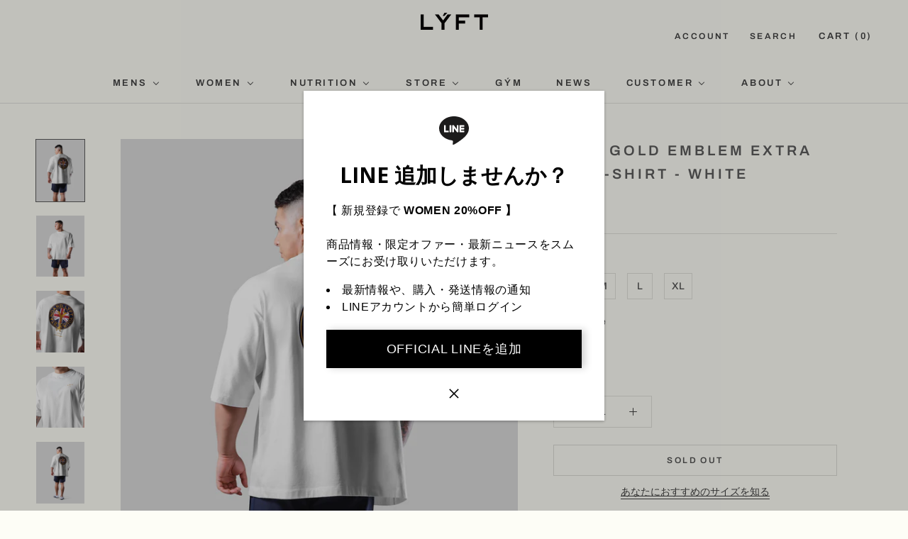

--- FILE ---
content_type: text/html; charset=utf-8
request_url: https://lyft-fit.com/products/m-ts-02-0764
body_size: 79005
content:
<!doctype html>

<html class="no-js" lang="ja">
  <head>

<script type="application/vnd.locksmith+json" data-locksmith>{"version":"v245","locked":false,"initialized":true,"scope":"product","access_granted":true,"access_denied":false,"requires_customer":false,"manual_lock":false,"remote_lock":false,"has_timeout":false,"remote_rendered":null,"hide_resource":false,"hide_links_to_resource":false,"transparent":true,"locks":{"all":[],"opened":[]},"keys":[],"keys_signature":"7ffecc3694b86c6562436032bd2c4025067f86efb43f2c720c7f63fab51a431d","state":{"template":"product","theme":144221405237,"product":"m-ts-02-0764","collection":null,"page":null,"blog":null,"article":null,"app":null},"now":1769286505,"path":"\/products\/m-ts-02-0764","locale_root_url":"\/","canonical_url":"https:\/\/lyft-fit.com\/products\/m-ts-02-0764","customer_id":null,"customer_id_signature":"7ffecc3694b86c6562436032bd2c4025067f86efb43f2c720c7f63fab51a431d","cart":null}</script><script data-locksmith>!function(){var require=undefined,reqwest=function(){function succeed(e){var t=protocolRe.exec(e.url);return t=t&&t[1]||context.location.protocol,httpsRe.test(t)?twoHundo.test(e.request.status):!!e.request.response}function handleReadyState(e,t,n){return function(){return e._aborted?n(e.request):e._timedOut?n(e.request,"Request is aborted: timeout"):void(e.request&&4==e.request[readyState]&&(e.request.onreadystatechange=noop,succeed(e)?t(e.request):n(e.request)))}}function setHeaders(e,t){var n,s=t.headers||{};s.Accept=s.Accept||defaultHeaders.accept[t.type]||defaultHeaders.accept["*"];var r="undefined"!=typeof FormData&&t.data instanceof FormData;for(n in!t.crossOrigin&&!s[requestedWith]&&(s[requestedWith]=defaultHeaders.requestedWith),!s[contentType]&&!r&&(s[contentType]=t.contentType||defaultHeaders.contentType),s)s.hasOwnProperty(n)&&"setRequestHeader"in e&&e.setRequestHeader(n,s[n])}function setCredentials(e,t){"undefined"!=typeof t.withCredentials&&"undefined"!=typeof e.withCredentials&&(e.withCredentials=!!t.withCredentials)}function generalCallback(e){lastValue=e}function urlappend(e,t){return e+(/[?]/.test(e)?"&":"?")+t}function handleJsonp(e,t,n,s){var r=uniqid++,a=e.jsonpCallback||"callback",o=e.jsonpCallbackName||reqwest.getcallbackPrefix(r),i=new RegExp("((^|[?]|&)"+a+")=([^&]+)"),l=s.match(i),c=doc.createElement("script"),u=0,d=-1!==navigator.userAgent.indexOf("MSIE 10.0");return l?"?"===l[3]?s=s.replace(i,"$1="+o):o=l[3]:s=urlappend(s,a+"="+o),context[o]=generalCallback,c.type="text/javascript",c.src=s,c.async=!0,"undefined"!=typeof c.onreadystatechange&&!d&&(c.htmlFor=c.id="_reqwest_"+r),c.onload=c.onreadystatechange=function(){if(c[readyState]&&"complete"!==c[readyState]&&"loaded"!==c[readyState]||u)return!1;c.onload=c.onreadystatechange=null,c.onclick&&c.onclick(),t(lastValue),lastValue=undefined,head.removeChild(c),u=1},head.appendChild(c),{abort:function(){c.onload=c.onreadystatechange=null,n({},"Request is aborted: timeout",{}),lastValue=undefined,head.removeChild(c),u=1}}}function getRequest(e,t){var n,s=this.o,r=(s.method||"GET").toUpperCase(),a="string"==typeof s?s:s.url,o=!1!==s.processData&&s.data&&"string"!=typeof s.data?reqwest.toQueryString(s.data):s.data||null,i=!1;return("jsonp"==s.type||"GET"==r)&&o&&(a=urlappend(a,o),o=null),"jsonp"==s.type?handleJsonp(s,e,t,a):((n=s.xhr&&s.xhr(s)||xhr(s)).open(r,a,!1!==s.async),setHeaders(n,s),setCredentials(n,s),context[xDomainRequest]&&n instanceof context[xDomainRequest]?(n.onload=e,n.onerror=t,n.onprogress=function(){},i=!0):n.onreadystatechange=handleReadyState(this,e,t),s.before&&s.before(n),i?setTimeout(function(){n.send(o)},200):n.send(o),n)}function Reqwest(e,t){this.o=e,this.fn=t,init.apply(this,arguments)}function setType(e){return null===e?undefined:e.match("json")?"json":e.match("javascript")?"js":e.match("text")?"html":e.match("xml")?"xml":void 0}function init(o,fn){function complete(e){for(o.timeout&&clearTimeout(self.timeout),self.timeout=null;0<self._completeHandlers.length;)self._completeHandlers.shift()(e)}function success(resp){var type=o.type||resp&&setType(resp.getResponseHeader("Content-Type"));resp="jsonp"!==type?self.request:resp;var filteredResponse=globalSetupOptions.dataFilter(resp.responseText,type),r=filteredResponse;try{resp.responseText=r}catch(e){}if(r)switch(type){case"json":try{resp=context.JSON?context.JSON.parse(r):eval("("+r+")")}catch(err){return error(resp,"Could not parse JSON in response",err)}break;case"js":resp=eval(r);break;case"html":resp=r;break;case"xml":resp=resp.responseXML&&resp.responseXML.parseError&&resp.responseXML.parseError.errorCode&&resp.responseXML.parseError.reason?null:resp.responseXML}for(self._responseArgs.resp=resp,self._fulfilled=!0,fn(resp),self._successHandler(resp);0<self._fulfillmentHandlers.length;)resp=self._fulfillmentHandlers.shift()(resp);complete(resp)}function timedOut(){self._timedOut=!0,self.request.abort()}function error(e,t,n){for(e=self.request,self._responseArgs.resp=e,self._responseArgs.msg=t,self._responseArgs.t=n,self._erred=!0;0<self._errorHandlers.length;)self._errorHandlers.shift()(e,t,n);complete(e)}this.url="string"==typeof o?o:o.url,this.timeout=null,this._fulfilled=!1,this._successHandler=function(){},this._fulfillmentHandlers=[],this._errorHandlers=[],this._completeHandlers=[],this._erred=!1,this._responseArgs={};var self=this;fn=fn||function(){},o.timeout&&(this.timeout=setTimeout(function(){timedOut()},o.timeout)),o.success&&(this._successHandler=function(){o.success.apply(o,arguments)}),o.error&&this._errorHandlers.push(function(){o.error.apply(o,arguments)}),o.complete&&this._completeHandlers.push(function(){o.complete.apply(o,arguments)}),this.request=getRequest.call(this,success,error)}function reqwest(e,t){return new Reqwest(e,t)}function normalize(e){return e?e.replace(/\r?\n/g,"\r\n"):""}function serial(e,t){var n,s,r,a,o=e.name,i=e.tagName.toLowerCase(),l=function(e){e&&!e.disabled&&t(o,normalize(e.attributes.value&&e.attributes.value.specified?e.value:e.text))};if(!e.disabled&&o)switch(i){case"input":/reset|button|image|file/i.test(e.type)||(n=/checkbox/i.test(e.type),s=/radio/i.test(e.type),r=e.value,(!n&&!s||e.checked)&&t(o,normalize(n&&""===r?"on":r)));break;case"textarea":t(o,normalize(e.value));break;case"select":if("select-one"===e.type.toLowerCase())l(0<=e.selectedIndex?e.options[e.selectedIndex]:null);else for(a=0;e.length&&a<e.length;a++)e.options[a].selected&&l(e.options[a])}}function eachFormElement(){var e,t,a=this,n=function(e,t){var n,s,r;for(n=0;n<t.length;n++)for(r=e[byTag](t[n]),s=0;s<r.length;s++)serial(r[s],a)};for(t=0;t<arguments.length;t++)e=arguments[t],/input|select|textarea/i.test(e.tagName)&&serial(e,a),n(e,["input","select","textarea"])}function serializeQueryString(){return reqwest.toQueryString(reqwest.serializeArray.apply(null,arguments))}function serializeHash(){var n={};return eachFormElement.apply(function(e,t){e in n?(n[e]&&!isArray(n[e])&&(n[e]=[n[e]]),n[e].push(t)):n[e]=t},arguments),n}function buildParams(e,t,n,s){var r,a,o,i=/\[\]$/;if(isArray(t))for(a=0;t&&a<t.length;a++)o=t[a],n||i.test(e)?s(e,o):buildParams(e+"["+("object"==typeof o?a:"")+"]",o,n,s);else if(t&&"[object Object]"===t.toString())for(r in t)buildParams(e+"["+r+"]",t[r],n,s);else s(e,t)}var context=this,XHR2;if("window"in context)var doc=document,byTag="getElementsByTagName",head=doc[byTag]("head")[0];else try{XHR2=require("xhr2")}catch(ex){throw new Error("Peer dependency `xhr2` required! Please npm install xhr2")}var httpsRe=/^http/,protocolRe=/(^\w+):\/\//,twoHundo=/^(20\d|1223)$/,readyState="readyState",contentType="Content-Type",requestedWith="X-Requested-With",uniqid=0,callbackPrefix="reqwest_"+ +new Date,lastValue,xmlHttpRequest="XMLHttpRequest",xDomainRequest="XDomainRequest",noop=function(){},isArray="function"==typeof Array.isArray?Array.isArray:function(e){return e instanceof Array},defaultHeaders={contentType:"application/x-www-form-urlencoded",requestedWith:xmlHttpRequest,accept:{"*":"text/javascript, text/html, application/xml, text/xml, */*",xml:"application/xml, text/xml",html:"text/html",text:"text/plain",json:"application/json, text/javascript",js:"application/javascript, text/javascript"}},xhr=function(e){if(!0!==e.crossOrigin)return context[xmlHttpRequest]?new XMLHttpRequest:XHR2?new XHR2:new ActiveXObject("Microsoft.XMLHTTP");var t=context[xmlHttpRequest]?new XMLHttpRequest:null;if(t&&"withCredentials"in t)return t;if(context[xDomainRequest])return new XDomainRequest;throw new Error("Browser does not support cross-origin requests")},globalSetupOptions={dataFilter:function(e){return e}};return Reqwest.prototype={abort:function(){this._aborted=!0,this.request.abort()},retry:function(){init.call(this,this.o,this.fn)},then:function(e,t){return e=e||function(){},t=t||function(){},this._fulfilled?this._responseArgs.resp=e(this._responseArgs.resp):this._erred?t(this._responseArgs.resp,this._responseArgs.msg,this._responseArgs.t):(this._fulfillmentHandlers.push(e),this._errorHandlers.push(t)),this},always:function(e){return this._fulfilled||this._erred?e(this._responseArgs.resp):this._completeHandlers.push(e),this},fail:function(e){return this._erred?e(this._responseArgs.resp,this._responseArgs.msg,this._responseArgs.t):this._errorHandlers.push(e),this},"catch":function(e){return this.fail(e)}},reqwest.serializeArray=function(){var n=[];return eachFormElement.apply(function(e,t){n.push({name:e,value:t})},arguments),n},reqwest.serialize=function(){if(0===arguments.length)return"";var e,t=Array.prototype.slice.call(arguments,0);return(e=t.pop())&&e.nodeType&&t.push(e)&&(e=null),e&&(e=e.type),("map"==e?serializeHash:"array"==e?reqwest.serializeArray:serializeQueryString).apply(null,t)},reqwest.toQueryString=function(e,t){var n,s,r=t||!1,a=[],o=encodeURIComponent,i=function(e,t){t="function"==typeof t?t():null==t?"":t,a[a.length]=o(e)+"="+o(t)};if(isArray(e))for(s=0;e&&s<e.length;s++)i(e[s].name,e[s].value);else for(n in e)e.hasOwnProperty(n)&&buildParams(n,e[n],r,i);return a.join("&").replace(/%20/g,"+")},reqwest.getcallbackPrefix=function(){return callbackPrefix},reqwest.compat=function(e,t){return e&&(e.type&&(e.method=e.type)&&delete e.type,e.dataType&&(e.type=e.dataType),e.jsonpCallback&&(e.jsonpCallbackName=e.jsonpCallback)&&delete e.jsonpCallback,e.jsonp&&(e.jsonpCallback=e.jsonp)),new Reqwest(e,t)},reqwest.ajaxSetup=function(e){for(var t in e=e||{})globalSetupOptions[t]=e[t]},reqwest}();
/*!
  * Reqwest! A general purpose XHR connection manager
  * license MIT (c) Dustin Diaz 2015
  * https://github.com/ded/reqwest
  */!function(){var o=window.Locksmith={},e=document.querySelector('script[type="application/vnd.locksmith+json"]'),n=e&&e.innerHTML;if(o.state={},o.util={},o.loading=!1,n)try{o.state=JSON.parse(n)}catch(u){}if(document.addEventListener&&document.querySelector){var s,r,a,t=[76,79,67,75,83,77,73,84,72,49,49],i=function(){r=t.slice(0)},l="style",c=function(e){e&&27!==e.keyCode&&"click"!==e.type||(document.removeEventListener("keydown",c),document.removeEventListener("click",c),s&&document.body.removeChild(s),s=null)};i(),document.addEventListener("keyup",function(e){if(e.keyCode===r[0]){if(clearTimeout(a),r.shift(),0<r.length)return void(a=setTimeout(i,1e3));i(),c(),(s=document.createElement("div"))[l].width="50%",s[l].maxWidth="1000px",s[l].height="85%",s[l].border="1px rgba(0, 0, 0, 0.2) solid",s[l].background="rgba(255, 255, 255, 0.99)",s[l].borderRadius="4px",s[l].position="fixed",s[l].top="50%",s[l].left="50%",s[l].transform="translateY(-50%) translateX(-50%)",s[l].boxShadow="0 2px 5px rgba(0, 0, 0, 0.3), 0 0 100vh 100vw rgba(0, 0, 0, 0.5)",s[l].zIndex="2147483645";var t=document.createElement("textarea");t.value=JSON.stringify(JSON.parse(n),null,2),t[l].border="none",t[l].display="block",t[l].boxSizing="border-box",t[l].width="100%",t[l].height="100%",t[l].background="transparent",t[l].padding="22px",t[l].fontFamily="monospace",t[l].fontSize="14px",t[l].color="#333",t[l].resize="none",t[l].outline="none",t.readOnly=!0,s.appendChild(t),document.body.appendChild(s),t.addEventListener("click",function(e){e.stopImmediatePropagation()}),t.select(),document.addEventListener("keydown",c),document.addEventListener("click",c)}})}o.isEmbedded=-1!==window.location.search.indexOf("_ab=0&_fd=0&_sc=1"),o.path=o.state.path||window.location.pathname,o.basePath=o.state.locale_root_url.concat("/apps/locksmith").replace(/^\/\//,"/"),o.reloading=!1,o.util.console=window.console||{log:function(){},error:function(){}},o.util.makeUrl=function(e,t){var n,s=o.basePath+e,r=[],a=o.cache();for(n in a)r.push(n+"="+encodeURIComponent(a[n]));for(n in t)r.push(n+"="+encodeURIComponent(t[n]));return o.state.customer_id&&(r.push("customer_id="+encodeURIComponent(o.state.customer_id)),r.push("customer_id_signature="+encodeURIComponent(o.state.customer_id_signature))),s+=(-1===s.indexOf("?")?"?":"&")+r.join("&")},o._initializeCallbacks=[],o.on=function(e,t){if("initialize"!==e)throw'Locksmith.on() currently only supports the "initialize" event';o._initializeCallbacks.push(t)},o.initializeSession=function(e){if(!o.isEmbedded){var t=!1,n=!0,s=!0;(e=e||{}).silent&&(s=n=!(t=!0)),o.ping({silent:t,spinner:n,reload:s,callback:function(){o._initializeCallbacks.forEach(function(e){e()})}})}},o.cache=function(e){var t={};try{var n=function r(e){return(document.cookie.match("(^|; )"+e+"=([^;]*)")||0)[2]};t=JSON.parse(decodeURIComponent(n("locksmith-params")||"{}"))}catch(u){}if(e){for(var s in e)t[s]=e[s];document.cookie="locksmith-params=; expires=Thu, 01 Jan 1970 00:00:00 GMT; path=/",document.cookie="locksmith-params="+encodeURIComponent(JSON.stringify(t))+"; path=/"}return t},o.cache.cart=o.state.cart,o.cache.cartLastSaved=null,o.params=o.cache(),o.util.reload=function(){o.reloading=!0;try{window.location.href=window.location.href.replace(/#.*/,"")}catch(u){o.util.console.error("Preferred reload method failed",u),window.location.reload()}},o.cache.saveCart=function(e){if(!o.cache.cart||o.cache.cart===o.cache.cartLastSaved)return e?e():null;var t=o.cache.cartLastSaved;o.cache.cartLastSaved=o.cache.cart,reqwest({url:"/cart/update.json",method:"post",type:"json",data:{attributes:{locksmith:o.cache.cart}},complete:e,error:function(e){if(o.cache.cartLastSaved=t,!o.reloading)throw e}})},o.util.spinnerHTML='<style>body{background:#FFF}@keyframes spin{from{transform:rotate(0deg)}to{transform:rotate(360deg)}}#loading{display:flex;width:100%;height:50vh;color:#777;align-items:center;justify-content:center}#loading .spinner{display:block;animation:spin 600ms linear infinite;position:relative;width:50px;height:50px}#loading .spinner-ring{stroke:currentColor;stroke-dasharray:100%;stroke-width:2px;stroke-linecap:round;fill:none}</style><div id="loading"><div class="spinner"><svg width="100%" height="100%"><svg preserveAspectRatio="xMinYMin"><circle class="spinner-ring" cx="50%" cy="50%" r="45%"></circle></svg></svg></div></div>',o.util.clobberBody=function(e){document.body.innerHTML=e},o.util.clobberDocument=function(e){e.responseText&&(e=e.responseText),document.documentElement&&document.removeChild(document.documentElement);var t=document.open("text/html","replace");t.writeln(e),t.close(),setTimeout(function(){var e=t.querySelector("[autofocus]");e&&e.focus()},100)},o.util.serializeForm=function(e){if(e&&"FORM"===e.nodeName){var t,n,s={};for(t=e.elements.length-1;0<=t;t-=1)if(""!==e.elements[t].name)switch(e.elements[t].nodeName){case"INPUT":switch(e.elements[t].type){default:case"text":case"hidden":case"password":case"button":case"reset":case"submit":s[e.elements[t].name]=e.elements[t].value;break;case"checkbox":case"radio":e.elements[t].checked&&(s[e.elements[t].name]=e.elements[t].value);break;case"file":}break;case"TEXTAREA":s[e.elements[t].name]=e.elements[t].value;break;case"SELECT":switch(e.elements[t].type){case"select-one":s[e.elements[t].name]=e.elements[t].value;break;case"select-multiple":for(n=e.elements[t].options.length-1;0<=n;n-=1)e.elements[t].options[n].selected&&(s[e.elements[t].name]=e.elements[t].options[n].value)}break;case"BUTTON":switch(e.elements[t].type){case"reset":case"submit":case"button":s[e.elements[t].name]=e.elements[t].value}}return s}},o.util.on=function(e,a,o,t){t=t||document;var i="locksmith-"+e+a,n=function(e){var t=e.target,n=e.target.parentElement,s=t.className.baseVal||t.className||"",r=n.className.baseVal||n.className||"";("string"==typeof s&&-1!==s.split(/\s+/).indexOf(a)||"string"==typeof r&&-1!==r.split(/\s+/).indexOf(a))&&!e[i]&&(e[i]=!0,o(e))};t.attachEvent?t.attachEvent(e,n):t.addEventListener(e,n,!1)},o.util.enableActions=function(e){o.util.on("click","locksmith-action",function(e){e.preventDefault();var t=e.target;t.dataset.confirmWith&&!confirm(t.dataset.confirmWith)||(t.disabled=!0,t.innerText=t.dataset.disableWith,o.post("/action",t.dataset.locksmithParams,{spinner:!1,type:"text",success:function(e){(e=JSON.parse(e.responseText)).message&&alert(e.message),o.util.reload()}}))},e)},o.util.inject=function(e,t){var n=["data","locksmith","append"];if(-1!==t.indexOf(n.join("-"))){var s=document.createElement("div");s.innerHTML=t,e.appendChild(s)}else e.innerHTML=t;var r,a,o=e.querySelectorAll("script");for(a=0;a<o.length;++a){r=o[a];var i=document.createElement("script");if(r.type&&(i.type=r.type),r.src)i.src=r.src;else{var l=document.createTextNode(r.innerHTML);i.appendChild(l)}e.appendChild(i)}var c=e.querySelector("[autofocus]");c&&c.focus()},o.post=function(e,t,n){!1!==(n=n||{}).spinner&&o.util.clobberBody(o.util.spinnerHTML);var s={};n.container===document?(s.layout=1,n.success=function(e){document.getElementById(n.container);o.util.clobberDocument(e)}):n.container&&(s.layout=0,n.success=function(e){var t=document.getElementById(n.container);o.util.inject(t,e),t.id===t.firstChild.id&&t.parentElement.replaceChild(t.firstChild,t)}),n.form_type&&(t.form_type=n.form_type),n.include_layout_classes!==undefined&&(t.include_layout_classes=n.include_layout_classes),n.lock_id!==undefined&&(t.lock_id=n.lock_id),o.loading=!0;var r=o.util.makeUrl(e,s);reqwest({url:r,method:"post",type:n.type||"html",data:t,complete:function(){o.loading=!1},error:function(e){if(!o.reloading)if("dashboard.weglot.com"!==window.location.host){if(!n.silent)throw alert("Something went wrong! Please refresh and try again."),e;console.error(e)}else console.error(e)},success:n.success||o.util.clobberDocument})},o.postResource=function(e,t){e.path=o.path,e.search=window.location.search,e.state=o.state,e.passcode&&(e.passcode=e.passcode.trim()),e.email&&(e.email=e.email.trim()),e.state.cart=o.cache.cart,e.locksmith_json=o.jsonTag,e.locksmith_json_signature=o.jsonTagSignature,o.post("/resource",e,t)},o.ping=function(e){if(!o.isEmbedded){e=e||{};var t=function(){e.reload?o.util.reload():"function"==typeof e.callback&&e.callback()};o.post("/ping",{path:o.path,search:window.location.search,state:o.state},{spinner:!!e.spinner,silent:"undefined"==typeof e.silent||e.silent,type:"text",success:function(e){(e=JSON.parse(e.responseText)).messages&&0<e.messages.length&&o.showMessages(e.messages),e.cart&&o.cache.cart!==e.cart?(o.cache.cart=e.cart,o.cache.saveCart(function(){t(),e.cart&&e.cart.match(/^.+:/)&&o.util.reload()})):t()}})}},o.timeoutMonitor=function(){var e=o.cache.cart;o.ping({callback:function(){e!==o.cache.cart||setTimeout(function(){o.timeoutMonitor()},6e4)}})},o.showMessages=function(e){var t=document.createElement("div");t.style.position="fixed",t.style.left=0,t.style.right=0,t.style.bottom="-50px",t.style.opacity=0,t.style.background="#191919",t.style.color="#ddd",t.style.transition="bottom 0.2s, opacity 0.2s",t.style.zIndex=999999,t.innerHTML="        <style>          .locksmith-ab .locksmith-b { display: none; }          .locksmith-ab.toggled .locksmith-b { display: flex; }          .locksmith-ab.toggled .locksmith-a { display: none; }          .locksmith-flex { display: flex; flex-wrap: wrap; justify-content: space-between; align-items: center; padding: 10px 20px; }          .locksmith-message + .locksmith-message { border-top: 1px #555 solid; }          .locksmith-message a { color: inherit; font-weight: bold; }          .locksmith-message a:hover { color: inherit; opacity: 0.8; }          a.locksmith-ab-toggle { font-weight: inherit; text-decoration: underline; }          .locksmith-text { flex-grow: 1; }          .locksmith-cta { flex-grow: 0; text-align: right; }          .locksmith-cta button { transform: scale(0.8); transform-origin: left; }          .locksmith-cta > * { display: block; }          .locksmith-cta > * + * { margin-top: 10px; }          .locksmith-message a.locksmith-close { flex-grow: 0; text-decoration: none; margin-left: 15px; font-size: 30px; font-family: monospace; display: block; padding: 2px 10px; }                    @media screen and (max-width: 600px) {            .locksmith-wide-only { display: none !important; }            .locksmith-flex { padding: 0 15px; }            .locksmith-flex > * { margin-top: 5px; margin-bottom: 5px; }            .locksmith-cta { text-align: left; }          }                    @media screen and (min-width: 601px) {            .locksmith-narrow-only { display: none !important; }          }        </style>      "+e.map(function(e){return'<div class="locksmith-message">'+e+"</div>"}).join(""),document.body.appendChild(t),document.body.style.position="relative",document.body.parentElement.style.paddingBottom=t.offsetHeight+"px",setTimeout(function(){t.style.bottom=0,t.style.opacity=1},50),o.util.on("click","locksmith-ab-toggle",function(e){e.preventDefault();for(var t=e.target.parentElement;-1===t.className.split(" ").indexOf("locksmith-ab");)t=t.parentElement;-1!==t.className.split(" ").indexOf("toggled")?t.className=t.className.replace("toggled",""):t.className=t.className+" toggled"}),o.util.enableActions(t)}}()}();</script>
      <script data-locksmith>Locksmith.cache.cart=null</script>

  <script data-locksmith>Locksmith.jsonTag="{\"version\":\"v245\",\"locked\":false,\"initialized\":true,\"scope\":\"product\",\"access_granted\":true,\"access_denied\":false,\"requires_customer\":false,\"manual_lock\":false,\"remote_lock\":false,\"has_timeout\":false,\"remote_rendered\":null,\"hide_resource\":false,\"hide_links_to_resource\":false,\"transparent\":true,\"locks\":{\"all\":[],\"opened\":[]},\"keys\":[],\"keys_signature\":\"7ffecc3694b86c6562436032bd2c4025067f86efb43f2c720c7f63fab51a431d\",\"state\":{\"template\":\"product\",\"theme\":144221405237,\"product\":\"m-ts-02-0764\",\"collection\":null,\"page\":null,\"blog\":null,\"article\":null,\"app\":null},\"now\":1769286505,\"path\":\"\\\/products\\\/m-ts-02-0764\",\"locale_root_url\":\"\\\/\",\"canonical_url\":\"https:\\\/\\\/lyft-fit.com\\\/products\\\/m-ts-02-0764\",\"customer_id\":null,\"customer_id_signature\":\"7ffecc3694b86c6562436032bd2c4025067f86efb43f2c720c7f63fab51a431d\",\"cart\":null}";Locksmith.jsonTagSignature="70fd15e213f71de9b26dfbcb6772be42bc0bb66d00649fb63efd970386a6a584"</script>




    <meta charset="utf-8">
    <meta http-equiv="X-UA-Compatible" content="IE=edge,chrome=1">
    <meta name="viewport" content="width=device-width, initial-scale=1.0, height=device-height, minimum-scale=1.0, maximum-scale=1.0">
    <meta name="theme-color" content="">

    <title>
      Back Gold Emblem Extra Big T-Shirt - White &ndash; LÝFT
    </title>

    <script async src="https://s.yimg.jp/images/listing/tool/cv/ytag.js"></script>
    <script>
      window.yjDataLayer = window.yjDataLayer || [];
      function ytag() { yjDataLayer.push(arguments); }
      ytag({"type":"ycl_cookie"});
    </script>

    <meta name="google-site-verification" content="2lwRBYpxw74JS6qVHc27faOBjx4n_IxbhHihfB-zQD8" />
    <script async src="https://s.yimg.jp/images/listing/tool/cv/ytag.js"></script>

    <link rel="preconnect" href="https://fonts.googleapis.com">
    <link rel="preconnect" href="https://fonts.gstatic.com" crossorigin>
    <link href="https://fonts.googleapis.com/css2?family=Open+Sans:wght@300;700&display=swap" rel="stylesheet">

    <!-- <script async src="https://www.googletagmanager.com/gtag/js?id=AW-625694543"></script>
    <script>
      window.dataLayer = window.dataLayer || [];
      function gtag(){dataLayer.push(arguments);}
      gtag('js', new Date());

      gtag('config', 'AW-625694543');
    </script> -->

      <!-- Google tag (gtag.js) -->
     <script async src="https://www.googletagmanager.com/gtag/js?id=G-FZLG897J91"></script>
     <script>
     window.dataLayer = window.dataLayer || [];
     function gtag(){dataLayer.push(arguments);}
     gtag('js', new Date());
      gtag('config', 'AW-625694543');
     gtag('config', 'G-FZLG897J91');
     </script>

    <!-- 20210729 Google Tag Manager -->
    <script>(function(w,d,s,l,i){w[l]=w[l]||[];w[l].push({'gtm.start':
    new Date().getTime(),event:'gtm.js'});var f=d.getElementsByTagName(s)[0],
    j=d.createElement(s),dl=l!='dataLayer'?'&l='+l:'';j.async=true;j.src=
    'https://www.googletagmanager.com/gtm.js?id='+i+dl;f.parentNode.insertBefore(j,f);
    })(window,document,'script','dataLayer','GTM-MBX9ZSF');</script>
    <!-- End Google Tag Manager -->

    <!-- 20210217 Facebook Pixel Code -->
    <script>
    !function(f,b,e,v,n,t,s)
    {if(f.fbq)return;n=f.fbq=function(){n.callMethod?
    n.callMethod.apply(n,arguments):n.queue.push(arguments)};
    if(!f._fbq)f._fbq=n;n.push=n;n.loaded=!0;n.version='2.0';
    n.queue=[];t=b.createElement(e);t.async=!0;
    t.src=v;s=b.getElementsByTagName(e)[0];
    s.parentNode.insertBefore(t,s)}(window, document,'script',
    'https://connect.facebook.net/en_US/fbevents.js');
    fbq('init', '383127612782219');
    fbq('track', 'PageView');
    </script>
    <noscript><img height="1" width="1" style="display:none"
    src="https://www.facebook.com/tr?id=383127612782219&ev=PageView&noscript=1"
    /></noscript>
    <!-- End Facebook Pixel Code -->

    <!-- 20211027 LINE Tag Base Code -->
    <!-- Do Not Modify -->
    <script>
    (function(g,d,o){
      g._ltq=g._ltq||[];g._lt=g._lt||function(){g._ltq.push(arguments)};
      var h=location.protocol==='https:'?'https://d.line-scdn.net':'http://d.line-cdn.net';
      var s=d.createElement('script');s.async=1;
      s.src=o||h+'/n/line_tag/public/release/v1/lt.js';
      var t=d.getElementsByTagName('script')[0];t.parentNode.insertBefore(s,t);
        })(window, document);
    _lt('init', {
      customerType: 'lap',
      tagId: 'c67ed3e9-efc2-4ed9-9fbc-1a2bb82a96cf'
    });
    _lt('send', 'pv', ['c67ed3e9-efc2-4ed9-9fbc-1a2bb82a96cf']);
    </script>
    <noscript>
      <img height="1" width="1" style="display:none"
          src="https://tr.line.me/tag.gif?c_t=lap&t_id=c67ed3e9-efc2-4ed9-9fbc-1a2bb82a96cf&e=pv&noscript=1" />
    </noscript>
    <!-- End LINE Tag Base Code -->

    <!-- 20211101 Yahoo! RT tag-->
    <script async src="https://s.yimg.jp/images/listing/tool/cv/ytag.js"></script>
    <script>
    window.yjDataLayer = window.yjDataLayer || [];
    function ytag() { yjDataLayer.push(arguments); }
    ytag({
      "type":"yjad_retargeting",
      "config":{
        "yahoo_retargeting_id": "HBNOBF5MDZ",
        "yahoo_retargeting_label": "",
        "yahoo_retargeting_page_type": "",
        "yahoo_retargeting_items":[
          {item_id: '', category_id: '', price: '', quantity: ''}
        ]
      }
    });
    </script>
    <!-- End Yahoo! RT tag-->

    <!-- 20211101 Yahoo! general tag-->
    <script async src="https://s.yimg.jp/images/listing/tool/cv/ytag.js"></script>
    <script>
    window.yjDataLayer = window.yjDataLayer || [];
    function ytag() { yjDataLayer.push(arguments); }
    ytag({"type":"ycl_cookie"});
    </script>
    <!-- End Yahoo! general tag-->

    <meta name="facebook-domain-verification" content="e05528rayrjkbcjo3q71ia6m4pkbqq" /><meta name="description" content="ゴールドでプリントした高級感あるオリジナルエンブレムを背面に大胆にプリントしたビッグTシャツです。厚手で肌触りのいいオリジナルコットン生地を使用しています。 通常のビッグTシャツよりさらにワイドな身幅のパターンを採用し、袖丈の長さも調節することでエクストラビッグなサイズ感となります。 従来のビッグTシャツよりもさらに大きめに設計されているため、より体を大きく見せることができます。 ー エンブレムー ヘビーウェイトー コットン100%ー Model is wearing size : 178cm (5ft10in) &quot;XL size &quot; SIZE S M L XL 着丈 74 76 78 80 身幅 62 65 68 71 背肩幅 5">
<link rel="canonical" href="https://lyft-fit.com/products/m-ts-02-0764"><link rel="shortcut icon" href="//lyft-fit.com/cdn/shop/files/REN4437_32x32_6dd43415-2e79-4cc9-a547-b39d6448f451_96x.jpg?v=1614761679" type="image/png"><meta property="og:type" content="product">
<meta property="og:title" content="Back Gold Emblem Extra Big T-Shirt - White">
<meta property="og:image" content="http://lyft-fit.com/cdn/shop/products/9-5_1abba14b-aa44-4761-9533-d499bb6b68b3.jpg?v=1681364242">
<meta property="og:image:secure_url" content="https://lyft-fit.com/cdn/shop/products/9-5_1abba14b-aa44-4761-9533-d499bb6b68b3.jpg?v=1681364242">
<meta property="og:image:width" content="1800">
    <meta property="og:image:height" content="2290"><meta property="product:price:amount" content="6,050">
  <meta property="product:price:currency" content="JPY"><meta property="og:description" content="ゴールドでプリントした高級感あるオリジナルエンブレムを背面に大胆にプリントしたビッグTシャツです。厚手で肌触りのいいオリジナルコットン生地を使用しています。 通常のビッグTシャツよりさらにワイドな身幅のパターンを採用し、袖丈の長さも調節することでエクストラビッグなサイズ感となります。 従来のビッグTシャツよりもさらに大きめに設計されているため、より体を大きく見せることができます。 ー エンブレムー ヘビーウェイトー コットン100%ー Model is wearing size : 178cm (5ft10in) &quot;XL size &quot; SIZE S M L XL 着丈 74 76 78 80 身幅 62 65 68 71 背肩幅 5">
<meta property="og:url" content="https://lyft-fit.com/products/m-ts-02-0764">
<meta property="og:site_name" content="LÝFT"><meta name="twitter:card" content="summary"><meta name="twitter:title" content="Back Gold Emblem Extra Big T-Shirt - White">
<meta name="twitter:description" content="ゴールドでプリントした高級感あるオリジナルエンブレムを背面に大胆にプリントしたビッグTシャツです。厚手で肌触りのいいオリジナルコットン生地を使用しています。
通常のビッグTシャツよりさらにワイドな身幅のパターンを採用し、袖丈の長さも調節することでエクストラビッグなサイズ感となります。
従来のビッグTシャツよりもさらに大きめに設計されているため、より体を大きく見せることができます。


ー エンブレムー ヘビーウェイトー コットン100%ー Model is wearing size : 178cm (5ft10in) &quot;XL size &quot;



SIZE
S
M
L
XL


着丈
74
76
78
80


身幅
62
65
68
71


背肩幅
58
61
64
67


袖丈
30
30.5
31
31.5



※伸縮性のある素材につきましては、計測の際に誤差が生じる場合がございます。Style : M-TS-0764">
<meta name="twitter:image" content="https://lyft-fit.com/cdn/shop/products/9-5_1abba14b-aa44-4761-9533-d499bb6b68b3_600x600_crop_center.jpg?v=1681364242">

    <style>
  @font-face {
  font-family: Archivo;
  font-weight: 600;
  font-style: normal;
  font-display: fallback;
  src: url("//lyft-fit.com/cdn/fonts/archivo/archivo_n6.06ce7cb3e84f9557d04c35761e39e39ea101fb19.woff2") format("woff2"),
       url("//lyft-fit.com/cdn/fonts/archivo/archivo_n6.5dd16bc207dfc6d25ca8472d89387d828f610453.woff") format("woff");
}

  @font-face {
  font-family: Archivo;
  font-weight: 500;
  font-style: normal;
  font-display: fallback;
  src: url("//lyft-fit.com/cdn/fonts/archivo/archivo_n5.272841b6d6b831864f7fecfa55541752bb399511.woff2") format("woff2"),
       url("//lyft-fit.com/cdn/fonts/archivo/archivo_n5.27fb58a71a175084eb68e15500549a69fe15738e.woff") format("woff");
}


  @font-face {
  font-family: Archivo;
  font-weight: 700;
  font-style: normal;
  font-display: fallback;
  src: url("//lyft-fit.com/cdn/fonts/archivo/archivo_n7.651b020b3543640c100112be6f1c1b8e816c7f13.woff2") format("woff2"),
       url("//lyft-fit.com/cdn/fonts/archivo/archivo_n7.7e9106d320e6594976a7dcb57957f3e712e83c96.woff") format("woff");
}

  @font-face {
  font-family: Archivo;
  font-weight: 500;
  font-style: italic;
  font-display: fallback;
  src: url("//lyft-fit.com/cdn/fonts/archivo/archivo_i5.b51f628bdb8daa9bbf4f36ec4082416f5e2cdf20.woff2") format("woff2"),
       url("//lyft-fit.com/cdn/fonts/archivo/archivo_i5.72af52f07bc3bbb646e8e74c7e33e7883fca06f6.woff") format("woff");
}

  @font-face {
  font-family: Archivo;
  font-weight: 700;
  font-style: italic;
  font-display: fallback;
  src: url("//lyft-fit.com/cdn/fonts/archivo/archivo_i7.3dc798c6f261b8341dd97dd5c78d97d457c63517.woff2") format("woff2"),
       url("//lyft-fit.com/cdn/fonts/archivo/archivo_i7.3b65e9d326e7379bd5f15bcb927c5d533d950ff6.woff") format("woff");
}


  :root {
    --heading-font-family : Archivo, sans-serif;
    --heading-font-weight : 600;
    --heading-font-style  : normal;

    --text-font-family : Archivo, sans-serif;
    --text-font-weight : 500;
    --text-font-style  : normal;

    --base-text-font-size   : 14px;
    --default-text-font-size: 14px;--background          : #fdfdf6;
    --background-rgb      : 253, 253, 246;
    --light-background    : #faf9f1;
    --light-background-rgb: 250, 249, 241;
    --heading-color       : #5c5c5c;
    --text-color          : #414141;
    --text-color-rgb      : 65, 65, 65;
    --text-color-light    : #545454;
    --text-color-light-rgb: 84, 84, 84;
    --link-color          : #b0b0b0;
    --link-color-rgb      : 176, 176, 176;
    --border-color        : #e1e1db;
    --border-color-rgb    : 225, 225, 219;

    --button-background    : #414141;
    --button-background-rgb: 65, 65, 65;
    --button-text-color    : #ffffff;

    --header-background       : #fdfdf6;
    --header-heading-color    : #414141;
    --header-light-text-color : #414141;
    --header-border-color     : #e1e1db;

    --footer-background    : #2b2c2e;
    --footer-text-color    : #b3b3b3;
    --footer-heading-color : #e8e8e8;
    --footer-border-color  : #3f4042;

    --navigation-background      : #f8f8f7;
    --navigation-background-rgb  : 248, 248, 247;
    --navigation-text-color      : #2b2b2b;
    --navigation-text-color-light: rgba(43, 43, 43, 0.5);
    --navigation-border-color    : rgba(43, 43, 43, 0.25);

    --newsletter-popup-background     : #ffffff;
    --newsletter-popup-text-color     : #464545;
    --newsletter-popup-text-color-rgb : 70, 69, 69;

    --secondary-elements-background       : #ababab;
    --secondary-elements-background-rgb   : 171, 171, 171;
    --secondary-elements-text-color       : #ffffff;
    --secondary-elements-text-color-light : rgba(255, 255, 255, 0.5);
    --secondary-elements-border-color     : rgba(255, 255, 255, 0.25);

    --product-sale-price-color    : #e05151;
    --product-sale-price-color-rgb: 224, 81, 81;
    --product-star-rating: #414141;

    /* Shopify related variables */
    --payment-terms-background-color: #fdfdf6;

    /* Products */

    --horizontal-spacing-four-products-per-row: 20px;
        --horizontal-spacing-two-products-per-row : 20px;

    --vertical-spacing-four-products-per-row: 40px;
        --vertical-spacing-two-products-per-row : 50px;

    /* Animation */
    --drawer-transition-timing: cubic-bezier(0.645, 0.045, 0.355, 1);
    --header-base-height: 80px; /* We set a default for browsers that do not support CSS variables */

    /* Cursors */
    --cursor-zoom-in-svg    : url(//lyft-fit.com/cdn/shop/t/147/assets/cursor-zoom-in.svg?v=39273812069100715051767077967);
    --cursor-zoom-in-2x-svg : url(//lyft-fit.com/cdn/shop/t/147/assets/cursor-zoom-in-2x.svg?v=519675511273945901767077967);
  }
</style>

<script>
  // IE11 does not have support for CSS variables, so we have to polyfill them
  if (!(((window || {}).CSS || {}).supports && window.CSS.supports('(--a: 0)'))) {
    const script = document.createElement('script');
    script.type = 'text/javascript';
    script.src = 'https://cdn.jsdelivr.net/npm/css-vars-ponyfill@2';
    script.onload = function() {
      cssVars({});
    };

    document.getElementsByTagName('head')[0].appendChild(script);
  }
</script>

  <script>window.performance && window.performance.mark && window.performance.mark('shopify.content_for_header.start');</script><meta name="google-site-verification" content="rjn-OvNvqTjKBt2ATa9nLGyj0jWzDr6uny__CsAl6HU">
<meta name="google-site-verification" content="2lwRBYpxw74JS6qVHc27faOBjx4n_IxbhHihfB-zQD8">
<meta name="google-site-verification" content="EfMSwxPPLLGrzfuZjVIzq5tkkQiQQ4ZEpdCfyH-RX-g">
<meta id="shopify-digital-wallet" name="shopify-digital-wallet" content="/7334264899/digital_wallets/dialog">
<meta name="shopify-checkout-api-token" content="133bf2b6a4f3a4c5472f6da8a346610b">
<meta id="in-context-paypal-metadata" data-shop-id="7334264899" data-venmo-supported="false" data-environment="production" data-locale="ja_JP" data-paypal-v4="true" data-currency="JPY">
<link rel="alternate" hreflang="x-default" href="https://lyft-fit.com/products/m-ts-02-0764">
<link rel="alternate" hreflang="ja-JP" href="https://lyft-fit.com/products/m-ts-02-0764">
<link rel="alternate" hreflang="en-JP" href="https://lyft-fit.com/en/products/m-ts-02-0764">
<link rel="alternate" hreflang="ko-JP" href="https://lyft-fit.com/ko/products/m-ts-02-0764">
<link rel="alternate" hreflang="zh-Hans-JP" href="https://lyft-fit.com/zh-hans/products/m-ts-02-0764">
<link rel="alternate" type="application/json+oembed" href="https://lyft-fit.com/products/m-ts-02-0764.oembed">
<script async="async" src="/checkouts/internal/preloads.js?locale=ja-JP"></script>
<link rel="preconnect" href="https://shop.app" crossorigin="anonymous">
<script async="async" src="https://shop.app/checkouts/internal/preloads.js?locale=ja-JP&shop_id=7334264899" crossorigin="anonymous"></script>
<script id="apple-pay-shop-capabilities" type="application/json">{"shopId":7334264899,"countryCode":"JP","currencyCode":"JPY","merchantCapabilities":["supports3DS"],"merchantId":"gid:\/\/shopify\/Shop\/7334264899","merchantName":"LÝFT","requiredBillingContactFields":["postalAddress","email","phone"],"requiredShippingContactFields":["postalAddress","email","phone"],"shippingType":"shipping","supportedNetworks":["visa","masterCard","amex","jcb","discover"],"total":{"type":"pending","label":"LÝFT","amount":"1.00"},"shopifyPaymentsEnabled":true,"supportsSubscriptions":true}</script>
<script id="shopify-features" type="application/json">{"accessToken":"133bf2b6a4f3a4c5472f6da8a346610b","betas":["rich-media-storefront-analytics"],"domain":"lyft-fit.com","predictiveSearch":false,"shopId":7334264899,"locale":"ja"}</script>
<script>var Shopify = Shopify || {};
Shopify.shop = "lyft-sports.myshopify.com";
Shopify.locale = "ja";
Shopify.currency = {"active":"JPY","rate":"1.0"};
Shopify.country = "JP";
Shopify.theme = {"name":"2026_nutrition","id":144221405237,"schema_name":"Prestige","schema_version":"5.4.3","theme_store_id":null,"role":"main"};
Shopify.theme.handle = "null";
Shopify.theme.style = {"id":null,"handle":null};
Shopify.cdnHost = "lyft-fit.com/cdn";
Shopify.routes = Shopify.routes || {};
Shopify.routes.root = "/";</script>
<script type="module">!function(o){(o.Shopify=o.Shopify||{}).modules=!0}(window);</script>
<script>!function(o){function n(){var o=[];function n(){o.push(Array.prototype.slice.apply(arguments))}return n.q=o,n}var t=o.Shopify=o.Shopify||{};t.loadFeatures=n(),t.autoloadFeatures=n()}(window);</script>
<script>
  window.ShopifyPay = window.ShopifyPay || {};
  window.ShopifyPay.apiHost = "shop.app\/pay";
  window.ShopifyPay.redirectState = null;
</script>
<script id="shop-js-analytics" type="application/json">{"pageType":"product"}</script>
<script defer="defer" async type="module" src="//lyft-fit.com/cdn/shopifycloud/shop-js/modules/v2/client.init-shop-cart-sync_0MstufBG.ja.esm.js"></script>
<script defer="defer" async type="module" src="//lyft-fit.com/cdn/shopifycloud/shop-js/modules/v2/chunk.common_jll-23Z1.esm.js"></script>
<script defer="defer" async type="module" src="//lyft-fit.com/cdn/shopifycloud/shop-js/modules/v2/chunk.modal_HXih6-AF.esm.js"></script>
<script type="module">
  await import("//lyft-fit.com/cdn/shopifycloud/shop-js/modules/v2/client.init-shop-cart-sync_0MstufBG.ja.esm.js");
await import("//lyft-fit.com/cdn/shopifycloud/shop-js/modules/v2/chunk.common_jll-23Z1.esm.js");
await import("//lyft-fit.com/cdn/shopifycloud/shop-js/modules/v2/chunk.modal_HXih6-AF.esm.js");

  window.Shopify.SignInWithShop?.initShopCartSync?.({"fedCMEnabled":true,"windoidEnabled":true});

</script>
<script>
  window.Shopify = window.Shopify || {};
  if (!window.Shopify.featureAssets) window.Shopify.featureAssets = {};
  window.Shopify.featureAssets['shop-js'] = {"shop-cart-sync":["modules/v2/client.shop-cart-sync_DN7iwvRY.ja.esm.js","modules/v2/chunk.common_jll-23Z1.esm.js","modules/v2/chunk.modal_HXih6-AF.esm.js"],"init-fed-cm":["modules/v2/client.init-fed-cm_DmZOWWut.ja.esm.js","modules/v2/chunk.common_jll-23Z1.esm.js","modules/v2/chunk.modal_HXih6-AF.esm.js"],"shop-cash-offers":["modules/v2/client.shop-cash-offers_HFfvn_Gz.ja.esm.js","modules/v2/chunk.common_jll-23Z1.esm.js","modules/v2/chunk.modal_HXih6-AF.esm.js"],"shop-login-button":["modules/v2/client.shop-login-button_BVN3pvk0.ja.esm.js","modules/v2/chunk.common_jll-23Z1.esm.js","modules/v2/chunk.modal_HXih6-AF.esm.js"],"pay-button":["modules/v2/client.pay-button_CyS_4GVi.ja.esm.js","modules/v2/chunk.common_jll-23Z1.esm.js","modules/v2/chunk.modal_HXih6-AF.esm.js"],"shop-button":["modules/v2/client.shop-button_zh22db91.ja.esm.js","modules/v2/chunk.common_jll-23Z1.esm.js","modules/v2/chunk.modal_HXih6-AF.esm.js"],"avatar":["modules/v2/client.avatar_BTnouDA3.ja.esm.js"],"init-windoid":["modules/v2/client.init-windoid_BlVJIuJ5.ja.esm.js","modules/v2/chunk.common_jll-23Z1.esm.js","modules/v2/chunk.modal_HXih6-AF.esm.js"],"init-shop-for-new-customer-accounts":["modules/v2/client.init-shop-for-new-customer-accounts_BqzwtUK7.ja.esm.js","modules/v2/client.shop-login-button_BVN3pvk0.ja.esm.js","modules/v2/chunk.common_jll-23Z1.esm.js","modules/v2/chunk.modal_HXih6-AF.esm.js"],"init-shop-email-lookup-coordinator":["modules/v2/client.init-shop-email-lookup-coordinator_DKDv3hKi.ja.esm.js","modules/v2/chunk.common_jll-23Z1.esm.js","modules/v2/chunk.modal_HXih6-AF.esm.js"],"init-shop-cart-sync":["modules/v2/client.init-shop-cart-sync_0MstufBG.ja.esm.js","modules/v2/chunk.common_jll-23Z1.esm.js","modules/v2/chunk.modal_HXih6-AF.esm.js"],"shop-toast-manager":["modules/v2/client.shop-toast-manager_BkVvTGW3.ja.esm.js","modules/v2/chunk.common_jll-23Z1.esm.js","modules/v2/chunk.modal_HXih6-AF.esm.js"],"init-customer-accounts":["modules/v2/client.init-customer-accounts_CZbUHFPX.ja.esm.js","modules/v2/client.shop-login-button_BVN3pvk0.ja.esm.js","modules/v2/chunk.common_jll-23Z1.esm.js","modules/v2/chunk.modal_HXih6-AF.esm.js"],"init-customer-accounts-sign-up":["modules/v2/client.init-customer-accounts-sign-up_C0QA8nCd.ja.esm.js","modules/v2/client.shop-login-button_BVN3pvk0.ja.esm.js","modules/v2/chunk.common_jll-23Z1.esm.js","modules/v2/chunk.modal_HXih6-AF.esm.js"],"shop-follow-button":["modules/v2/client.shop-follow-button_CSkbpFfm.ja.esm.js","modules/v2/chunk.common_jll-23Z1.esm.js","modules/v2/chunk.modal_HXih6-AF.esm.js"],"checkout-modal":["modules/v2/client.checkout-modal_rYdHFJTE.ja.esm.js","modules/v2/chunk.common_jll-23Z1.esm.js","modules/v2/chunk.modal_HXih6-AF.esm.js"],"shop-login":["modules/v2/client.shop-login_DeXIozZF.ja.esm.js","modules/v2/chunk.common_jll-23Z1.esm.js","modules/v2/chunk.modal_HXih6-AF.esm.js"],"lead-capture":["modules/v2/client.lead-capture_DGEoeVgo.ja.esm.js","modules/v2/chunk.common_jll-23Z1.esm.js","modules/v2/chunk.modal_HXih6-AF.esm.js"],"payment-terms":["modules/v2/client.payment-terms_BXPcfuME.ja.esm.js","modules/v2/chunk.common_jll-23Z1.esm.js","modules/v2/chunk.modal_HXih6-AF.esm.js"]};
</script>
<script>(function() {
  var isLoaded = false;
  function asyncLoad() {
    if (isLoaded) return;
    isLoaded = true;
    var urls = ["https:\/\/d10lpsik1i8c69.cloudfront.net\/w.js?shop=lyft-sports.myshopify.com","https:\/\/static.affiliatly.com\/shopify\/v3\/shopify.js?affiliatly_code=AF-1037474\u0026shop=lyft-sports.myshopify.com","https:\/\/subscription-script2-pr.firebaseapp.com\/script.js?shop=lyft-sports.myshopify.com","https:\/\/swymv3free-01.azureedge.net\/code\/swym-shopify.js?shop=lyft-sports.myshopify.com","https:\/\/cax.channel.io\/shopify\/plugins\/12be3cbe-c848-4629-ac93-cb22d1e5ad53.js?shop=lyft-sports.myshopify.com","https:\/\/asia-northeast1-affiliate-pr.cloudfunctions.net\/script?shop=lyft-sports.myshopify.com","https:\/\/letters.co.jp\/conv.js?shop=lyft-sports.myshopify.com","https:\/\/d26ky332zktp97.cloudfront.net\/shops\/64gNHWLLuBrhNsavg\/colibrius-m.js?shop=lyft-sports.myshopify.com","https:\/\/static.klaviyo.com\/onsite\/js\/V4wgFH\/klaviyo.js?company_id=V4wgFH\u0026shop=lyft-sports.myshopify.com","https:\/\/api.fastbundle.co\/scripts\/src.js?shop=lyft-sports.myshopify.com","https:\/\/api.fastbundle.co\/scripts\/script_tag.js?shop=lyft-sports.myshopify.com","\/\/backinstock.useamp.com\/widget\/24758_1767155184.js?category=bis\u0026v=6\u0026shop=lyft-sports.myshopify.com"];
    for (var i = 0; i < urls.length; i++) {
      var s = document.createElement('script');
      s.type = 'text/javascript';
      s.async = true;
      s.src = urls[i];
      var x = document.getElementsByTagName('script')[0];
      x.parentNode.insertBefore(s, x);
    }
  };
  if(window.attachEvent) {
    window.attachEvent('onload', asyncLoad);
  } else {
    window.addEventListener('load', asyncLoad, false);
  }
})();</script>
<script id="__st">var __st={"a":7334264899,"offset":32400,"reqid":"f39a4683-c3cb-4ab3-aefe-825e0cd1e32f-1769286505","pageurl":"lyft-fit.com\/products\/m-ts-02-0764","u":"989abd1d8660","p":"product","rtyp":"product","rid":7174651019317};</script>
<script>window.ShopifyPaypalV4VisibilityTracking = true;</script>
<script id="captcha-bootstrap">!function(){'use strict';const t='contact',e='account',n='new_comment',o=[[t,t],['blogs',n],['comments',n],[t,'customer']],c=[[e,'customer_login'],[e,'guest_login'],[e,'recover_customer_password'],[e,'create_customer']],r=t=>t.map((([t,e])=>`form[action*='/${t}']:not([data-nocaptcha='true']) input[name='form_type'][value='${e}']`)).join(','),a=t=>()=>t?[...document.querySelectorAll(t)].map((t=>t.form)):[];function s(){const t=[...o],e=r(t);return a(e)}const i='password',u='form_key',d=['recaptcha-v3-token','g-recaptcha-response','h-captcha-response',i],f=()=>{try{return window.sessionStorage}catch{return}},m='__shopify_v',_=t=>t.elements[u];function p(t,e,n=!1){try{const o=window.sessionStorage,c=JSON.parse(o.getItem(e)),{data:r}=function(t){const{data:e,action:n}=t;return t[m]||n?{data:e,action:n}:{data:t,action:n}}(c);for(const[e,n]of Object.entries(r))t.elements[e]&&(t.elements[e].value=n);n&&o.removeItem(e)}catch(o){console.error('form repopulation failed',{error:o})}}const l='form_type',E='cptcha';function T(t){t.dataset[E]=!0}const w=window,h=w.document,L='Shopify',v='ce_forms',y='captcha';let A=!1;((t,e)=>{const n=(g='f06e6c50-85a8-45c8-87d0-21a2b65856fe',I='https://cdn.shopify.com/shopifycloud/storefront-forms-hcaptcha/ce_storefront_forms_captcha_hcaptcha.v1.5.2.iife.js',D={infoText:'hCaptchaによる保護',privacyText:'プライバシー',termsText:'利用規約'},(t,e,n)=>{const o=w[L][v],c=o.bindForm;if(c)return c(t,g,e,D).then(n);var r;o.q.push([[t,g,e,D],n]),r=I,A||(h.body.append(Object.assign(h.createElement('script'),{id:'captcha-provider',async:!0,src:r})),A=!0)});var g,I,D;w[L]=w[L]||{},w[L][v]=w[L][v]||{},w[L][v].q=[],w[L][y]=w[L][y]||{},w[L][y].protect=function(t,e){n(t,void 0,e),T(t)},Object.freeze(w[L][y]),function(t,e,n,w,h,L){const[v,y,A,g]=function(t,e,n){const i=e?o:[],u=t?c:[],d=[...i,...u],f=r(d),m=r(i),_=r(d.filter((([t,e])=>n.includes(e))));return[a(f),a(m),a(_),s()]}(w,h,L),I=t=>{const e=t.target;return e instanceof HTMLFormElement?e:e&&e.form},D=t=>v().includes(t);t.addEventListener('submit',(t=>{const e=I(t);if(!e)return;const n=D(e)&&!e.dataset.hcaptchaBound&&!e.dataset.recaptchaBound,o=_(e),c=g().includes(e)&&(!o||!o.value);(n||c)&&t.preventDefault(),c&&!n&&(function(t){try{if(!f())return;!function(t){const e=f();if(!e)return;const n=_(t);if(!n)return;const o=n.value;o&&e.removeItem(o)}(t);const e=Array.from(Array(32),(()=>Math.random().toString(36)[2])).join('');!function(t,e){_(t)||t.append(Object.assign(document.createElement('input'),{type:'hidden',name:u})),t.elements[u].value=e}(t,e),function(t,e){const n=f();if(!n)return;const o=[...t.querySelectorAll(`input[type='${i}']`)].map((({name:t})=>t)),c=[...d,...o],r={};for(const[a,s]of new FormData(t).entries())c.includes(a)||(r[a]=s);n.setItem(e,JSON.stringify({[m]:1,action:t.action,data:r}))}(t,e)}catch(e){console.error('failed to persist form',e)}}(e),e.submit())}));const S=(t,e)=>{t&&!t.dataset[E]&&(n(t,e.some((e=>e===t))),T(t))};for(const o of['focusin','change'])t.addEventListener(o,(t=>{const e=I(t);D(e)&&S(e,y())}));const B=e.get('form_key'),M=e.get(l),P=B&&M;t.addEventListener('DOMContentLoaded',(()=>{const t=y();if(P)for(const e of t)e.elements[l].value===M&&p(e,B);[...new Set([...A(),...v().filter((t=>'true'===t.dataset.shopifyCaptcha))])].forEach((e=>S(e,t)))}))}(h,new URLSearchParams(w.location.search),n,t,e,['guest_login'])})(!0,!0)}();</script>
<script integrity="sha256-4kQ18oKyAcykRKYeNunJcIwy7WH5gtpwJnB7kiuLZ1E=" data-source-attribution="shopify.loadfeatures" defer="defer" src="//lyft-fit.com/cdn/shopifycloud/storefront/assets/storefront/load_feature-a0a9edcb.js" crossorigin="anonymous"></script>
<script crossorigin="anonymous" defer="defer" src="//lyft-fit.com/cdn/shopifycloud/storefront/assets/shopify_pay/storefront-65b4c6d7.js?v=20250812"></script>
<script data-source-attribution="shopify.dynamic_checkout.dynamic.init">var Shopify=Shopify||{};Shopify.PaymentButton=Shopify.PaymentButton||{isStorefrontPortableWallets:!0,init:function(){window.Shopify.PaymentButton.init=function(){};var t=document.createElement("script");t.src="https://lyft-fit.com/cdn/shopifycloud/portable-wallets/latest/portable-wallets.ja.js",t.type="module",document.head.appendChild(t)}};
</script>
<script data-source-attribution="shopify.dynamic_checkout.buyer_consent">
  function portableWalletsHideBuyerConsent(e){var t=document.getElementById("shopify-buyer-consent"),n=document.getElementById("shopify-subscription-policy-button");t&&n&&(t.classList.add("hidden"),t.setAttribute("aria-hidden","true"),n.removeEventListener("click",e))}function portableWalletsShowBuyerConsent(e){var t=document.getElementById("shopify-buyer-consent"),n=document.getElementById("shopify-subscription-policy-button");t&&n&&(t.classList.remove("hidden"),t.removeAttribute("aria-hidden"),n.addEventListener("click",e))}window.Shopify?.PaymentButton&&(window.Shopify.PaymentButton.hideBuyerConsent=portableWalletsHideBuyerConsent,window.Shopify.PaymentButton.showBuyerConsent=portableWalletsShowBuyerConsent);
</script>
<script>
  function portableWalletsCleanup(e){e&&e.src&&console.error("Failed to load portable wallets script "+e.src);var t=document.querySelectorAll("shopify-accelerated-checkout .shopify-payment-button__skeleton, shopify-accelerated-checkout-cart .wallet-cart-button__skeleton"),e=document.getElementById("shopify-buyer-consent");for(let e=0;e<t.length;e++)t[e].remove();e&&e.remove()}function portableWalletsNotLoadedAsModule(e){e instanceof ErrorEvent&&"string"==typeof e.message&&e.message.includes("import.meta")&&"string"==typeof e.filename&&e.filename.includes("portable-wallets")&&(window.removeEventListener("error",portableWalletsNotLoadedAsModule),window.Shopify.PaymentButton.failedToLoad=e,"loading"===document.readyState?document.addEventListener("DOMContentLoaded",window.Shopify.PaymentButton.init):window.Shopify.PaymentButton.init())}window.addEventListener("error",portableWalletsNotLoadedAsModule);
</script>

<script type="module" src="https://lyft-fit.com/cdn/shopifycloud/portable-wallets/latest/portable-wallets.ja.js" onError="portableWalletsCleanup(this)" crossorigin="anonymous"></script>
<script nomodule>
  document.addEventListener("DOMContentLoaded", portableWalletsCleanup);
</script>

<script id='scb4127' type='text/javascript' async='' src='https://lyft-fit.com/cdn/shopifycloud/privacy-banner/storefront-banner.js'></script><link id="shopify-accelerated-checkout-styles" rel="stylesheet" media="screen" href="https://lyft-fit.com/cdn/shopifycloud/portable-wallets/latest/accelerated-checkout-backwards-compat.css" crossorigin="anonymous">
<style id="shopify-accelerated-checkout-cart">
        #shopify-buyer-consent {
  margin-top: 1em;
  display: inline-block;
  width: 100%;
}

#shopify-buyer-consent.hidden {
  display: none;
}

#shopify-subscription-policy-button {
  background: none;
  border: none;
  padding: 0;
  text-decoration: underline;
  font-size: inherit;
  cursor: pointer;
}

#shopify-subscription-policy-button::before {
  box-shadow: none;
}

      </style>

<script>window.performance && window.performance.mark && window.performance.mark('shopify.content_for_header.end');</script>

    <link rel="stylesheet" href="//lyft-fit.com/cdn/shop/t/147/assets/theme.css?v=124692924717699565121767077935">
    <link rel="stylesheet" href="//lyft-fit.com/cdn/shop/t/147/assets/custom.css?v=100783265541052684211767077924">

    <script>// This allows to expose several variables to the global scope, to be used in scripts
      window.theme = {
        pageType: "product",
        moneyFormat: "\u003cspan class=\"yen\"\u003e¥\u003c\/span\u003e{{ amount_no_decimals }}",
        moneyWithCurrencyFormat: "\u003cspan class=\"yen\"\u003e¥\u003c\/span\u003e{{ amount_no_decimals }}",
        currencyCodeEnabled: true,
        productImageSize: "natural",
        searchMode: "product,page",
        showPageTransition: false,
        showElementStaggering: false,
        showImageZooming: false
      };

      window.routes = {
        rootUrl: "\/",
        rootUrlWithoutSlash: '',
        cartUrl: "\/cart",
        cartAddUrl: "\/cart\/add",
        cartChangeUrl: "\/cart\/change",
        searchUrl: "\/search",
        productRecommendationsUrl: "\/recommendations\/products"
      };

      window.languages = {
        cartAddNote: "注文メモを入力する",
        cartEditNote: "注文メモを編集する",
        productImageLoadingError: "画像が読み込めませんでした。再度ページを更新してください。",
        productFormAddToCart: "カートに追加する",
        productFormUnavailable: "入手不可",
        productFormSoldOut: "SOLD OUT",
        shippingEstimatorOneResult: "1つのオプションが利用可能：",
        shippingEstimatorMoreResults: "{{count}}オプション利用できます",
        shippingEstimatorNoResults: "配送先が見つかりません"
      };

      window.lazySizesConfig = {
        loadHidden: false,
        hFac: 0.5,
        expFactor: 2,
        ricTimeout: 150,
        lazyClass: 'Image--lazyLoad',
        loadingClass: 'Image--lazyLoading',
        loadedClass: 'Image--lazyLoaded'
      };

      document.documentElement.className = document.documentElement.className.replace('no-js', 'js');
      document.documentElement.style.setProperty('--window-height', window.innerHeight + 'px');

      // We do a quick detection of some features (we could use Modernizr but for so little...)
      (function() {
        document.documentElement.className += ((window.CSS && window.CSS.supports('(position: sticky) or (position: -webkit-sticky)')) ? ' supports-sticky' : ' no-supports-sticky');
        document.documentElement.className += (window.matchMedia('(-moz-touch-enabled: 1), (hover: none)')).matches ? ' no-supports-hover' : ' supports-hover';
      }());

      
    </script>

    <script src="//lyft-fit.com/cdn/shop/t/147/assets/lazysizes.min.js?v=174358363404432586981767077928" async></script><script src="//lyft-fit.com/cdn/shop/t/147/assets/libs.min.js?v=26178543184394469741767077929" defer></script>
    <script src="//lyft-fit.com/cdn/shop/t/147/assets/theme.js?v=19325708888270237521767077936" defer></script>
    <script src="//lyft-fit.com/cdn/shop/t/147/assets/custom.js?v=84174507234261176291767077925" defer></script>

    <script>
      (function () {
        window.onpageshow = function() {
          if (window.theme.showPageTransition) {
            var pageTransition = document.querySelector('.PageTransition');

            if (pageTransition) {
              pageTransition.style.visibility = 'visible';
              pageTransition.style.opacity = '0';
            }
          }

          // When the page is loaded from the cache, we have to reload the cart content
          document.documentElement.dispatchEvent(new CustomEvent('cart:refresh', {
            bubbles: true
          }));
        };
      })();
    </script>

    
  <script type="application/ld+json">
  {
    "@context": "http://schema.org",
    "@type": "Product",
    "offers": [{
          "@type": "Offer",
          "name": "S \/ White",
          "availability":"https://schema.org/OutOfStock",
          "price": 6050.0,
          "priceCurrency": "JPY",
          "priceValidUntil": "2026-02-04","sku": "M-TS-S-02-0764","url": "/products/m-ts-02-0764?variant=42180833640501"
        },
{
          "@type": "Offer",
          "name": "M \/ White",
          "availability":"https://schema.org/OutOfStock",
          "price": 6050.0,
          "priceCurrency": "JPY",
          "priceValidUntil": "2026-02-04","sku": "M-TS-M-02-0764","url": "/products/m-ts-02-0764?variant=42180833673269"
        },
{
          "@type": "Offer",
          "name": "L \/ White",
          "availability":"https://schema.org/OutOfStock",
          "price": 6050.0,
          "priceCurrency": "JPY",
          "priceValidUntil": "2026-02-04","sku": "M-TS-L-02-0764","url": "/products/m-ts-02-0764?variant=42180833706037"
        },
{
          "@type": "Offer",
          "name": "XL \/ White",
          "availability":"https://schema.org/OutOfStock",
          "price": 6050.0,
          "priceCurrency": "JPY",
          "priceValidUntil": "2026-02-04","sku": "M-TS-H-02-0764","url": "/products/m-ts-02-0764?variant=42180833738805"
        }
],
    "brand": {
      "name": "LÝFT"
    },
    "name": "Back Gold Emblem Extra Big T-Shirt - White",
    "description": "ゴールドでプリントした高級感あるオリジナルエンブレムを背面に大胆にプリントしたビッグTシャツです。厚手で肌触りのいいオリジナルコットン生地を使用しています。\n通常のビッグTシャツよりさらにワイドな身幅のパターンを採用し、袖丈の長さも調節することでエクストラビッグなサイズ感となります。\n従来のビッグTシャツよりもさらに大きめに設計されているため、より体を大きく見せることができます。\n\n\nー エンブレムー ヘビーウェイトー コットン100%ー Model is wearing size : 178cm (5ft10in) \"XL size \"\n\n\n\nSIZE\nS\nM\nL\nXL\n\n\n着丈\n74\n76\n78\n80\n\n\n身幅\n62\n65\n68\n71\n\n\n背肩幅\n58\n61\n64\n67\n\n\n袖丈\n30\n30.5\n31\n31.5\n\n\n\n※伸縮性のある素材につきましては、計測の際に誤差が生じる場合がございます。Style : M-TS-0764",
    "category": "Back Number",
    "url": "/products/m-ts-02-0764",
    "sku": "M-TS-S-02-0764",
    "image": {
      "@type": "ImageObject",
      "url": "https://lyft-fit.com/cdn/shop/products/9-5_1abba14b-aa44-4761-9533-d499bb6b68b3_1024x.jpg?v=1681364242",
      "image": "https://lyft-fit.com/cdn/shop/products/9-5_1abba14b-aa44-4761-9533-d499bb6b68b3_1024x.jpg?v=1681364242",
      "name": "Back Gold Emblem Extra Big T-Shirt - White",
      "width": "1024",
      "height": "1024"
    }
  }
  </script>



  <script type="application/ld+json">
  {
    "@context": "http://schema.org",
    "@type": "BreadcrumbList",
  "itemListElement": [{
      "@type": "ListItem",
      "position": 1,
      "name": "トップページ",
      "item": "https://lyft-fit.com"
    },{
          "@type": "ListItem",
          "position": 2,
          "name": "Back Gold Emblem Extra Big T-Shirt - White",
          "item": "https://lyft-fit.com/products/m-ts-02-0764"
        }]
  }
  </script>

    <!-- "snippets/weglot_hreftags.liquid" was not rendered, the associated app was uninstalled -->
    <!-- "snippets/weglot_switcher.liquid" was not rendered, the associated app was uninstalled -->
    
<!--
<script>let transcy_appEmbed = true;let transcy_apiURI = "https://api.transcy.io/api";let transcy_productId = "7174651019317";let transcy_shopName = "LÝFT";let transcy_currenciesPaymentPublish = [];let transcy_curencyDefault = "JPY";transcy_currenciesPaymentPublish.push("AED");transcy_currenciesPaymentPublish.push("AFN");transcy_currenciesPaymentPublish.push("ALL");transcy_currenciesPaymentPublish.push("AMD");transcy_currenciesPaymentPublish.push("ANG");transcy_currenciesPaymentPublish.push("AUD");transcy_currenciesPaymentPublish.push("AWG");transcy_currenciesPaymentPublish.push("AZN");transcy_currenciesPaymentPublish.push("BAM");transcy_currenciesPaymentPublish.push("BBD");transcy_currenciesPaymentPublish.push("BDT");transcy_currenciesPaymentPublish.push("BIF");transcy_currenciesPaymentPublish.push("BND");transcy_currenciesPaymentPublish.push("BOB");transcy_currenciesPaymentPublish.push("BSD");transcy_currenciesPaymentPublish.push("BWP");transcy_currenciesPaymentPublish.push("BZD");transcy_currenciesPaymentPublish.push("CAD");transcy_currenciesPaymentPublish.push("CDF");transcy_currenciesPaymentPublish.push("CHF");transcy_currenciesPaymentPublish.push("CNY");transcy_currenciesPaymentPublish.push("CRC");transcy_currenciesPaymentPublish.push("CVE");transcy_currenciesPaymentPublish.push("CZK");transcy_currenciesPaymentPublish.push("DJF");transcy_currenciesPaymentPublish.push("DKK");transcy_currenciesPaymentPublish.push("DOP");transcy_currenciesPaymentPublish.push("DZD");transcy_currenciesPaymentPublish.push("EGP");transcy_currenciesPaymentPublish.push("ETB");transcy_currenciesPaymentPublish.push("EUR");transcy_currenciesPaymentPublish.push("FJD");transcy_currenciesPaymentPublish.push("FKP");transcy_currenciesPaymentPublish.push("GBP");transcy_currenciesPaymentPublish.push("GMD");transcy_currenciesPaymentPublish.push("GNF");transcy_currenciesPaymentPublish.push("GTQ");transcy_currenciesPaymentPublish.push("GYD");transcy_currenciesPaymentPublish.push("HKD");transcy_currenciesPaymentPublish.push("HNL");transcy_currenciesPaymentPublish.push("HUF");transcy_currenciesPaymentPublish.push("IDR");transcy_currenciesPaymentPublish.push("ILS");transcy_currenciesPaymentPublish.push("INR");transcy_currenciesPaymentPublish.push("ISK");transcy_currenciesPaymentPublish.push("JMD");transcy_currenciesPaymentPublish.push("JPY");transcy_currenciesPaymentPublish.push("KES");transcy_currenciesPaymentPublish.push("KGS");transcy_currenciesPaymentPublish.push("KHR");transcy_currenciesPaymentPublish.push("KMF");transcy_currenciesPaymentPublish.push("KRW");transcy_currenciesPaymentPublish.push("KYD");transcy_currenciesPaymentPublish.push("KZT");transcy_currenciesPaymentPublish.push("LAK");transcy_currenciesPaymentPublish.push("LBP");transcy_currenciesPaymentPublish.push("LKR");transcy_currenciesPaymentPublish.push("MAD");transcy_currenciesPaymentPublish.push("MDL");transcy_currenciesPaymentPublish.push("MKD");transcy_currenciesPaymentPublish.push("MMK");transcy_currenciesPaymentPublish.push("MNT");transcy_currenciesPaymentPublish.push("MOP");transcy_currenciesPaymentPublish.push("MUR");transcy_currenciesPaymentPublish.push("MVR");transcy_currenciesPaymentPublish.push("MWK");transcy_currenciesPaymentPublish.push("MYR");transcy_currenciesPaymentPublish.push("NGN");transcy_currenciesPaymentPublish.push("NIO");transcy_currenciesPaymentPublish.push("NPR");transcy_currenciesPaymentPublish.push("NZD");transcy_currenciesPaymentPublish.push("PEN");transcy_currenciesPaymentPublish.push("PGK");transcy_currenciesPaymentPublish.push("PHP");transcy_currenciesPaymentPublish.push("PKR");transcy_currenciesPaymentPublish.push("PLN");transcy_currenciesPaymentPublish.push("PYG");transcy_currenciesPaymentPublish.push("QAR");transcy_currenciesPaymentPublish.push("RON");transcy_currenciesPaymentPublish.push("RSD");transcy_currenciesPaymentPublish.push("RWF");transcy_currenciesPaymentPublish.push("SAR");transcy_currenciesPaymentPublish.push("SBD");transcy_currenciesPaymentPublish.push("SEK");transcy_currenciesPaymentPublish.push("SGD");transcy_currenciesPaymentPublish.push("SHP");transcy_currenciesPaymentPublish.push("SLL");transcy_currenciesPaymentPublish.push("STD");transcy_currenciesPaymentPublish.push("THB");transcy_currenciesPaymentPublish.push("TJS");transcy_currenciesPaymentPublish.push("TOP");transcy_currenciesPaymentPublish.push("TTD");transcy_currenciesPaymentPublish.push("TWD");transcy_currenciesPaymentPublish.push("TZS");transcy_currenciesPaymentPublish.push("UAH");transcy_currenciesPaymentPublish.push("UGX");transcy_currenciesPaymentPublish.push("USD");transcy_currenciesPaymentPublish.push("UYU");transcy_currenciesPaymentPublish.push("UZS");transcy_currenciesPaymentPublish.push("VND");transcy_currenciesPaymentPublish.push("VUV");transcy_currenciesPaymentPublish.push("WST");transcy_currenciesPaymentPublish.push("XAF");transcy_currenciesPaymentPublish.push("XCD");transcy_currenciesPaymentPublish.push("XOF");transcy_currenciesPaymentPublish.push("XPF");transcy_currenciesPaymentPublish.push("YER");let transcy_shopifyLocales = [{"shop_locale":{"locale":"ja","enabled":true,"primary":true,"published":true}},{"shop_locale":{"locale":"en","enabled":true,"primary":false,"published":true}},{"shop_locale":{"locale":"ko","enabled":true,"primary":false,"published":true}},{"shop_locale":{"locale":"zh-CN","enabled":true,"primary":false,"published":true}}];</script> 
 <link rel="stylesheet" href="https://tc.cdnhub.co/store/assets/css/v3/main.css?v=4.2_1652861437">  
  
  <script src="https://tc.cdnhub.co/store/assets/js/v3/main.js?v=4.2_1652861437" defer></script>
-->


    <!--   TUNE -->
    <script>
    !function(){var o=window.tdl=window.tdl||[];if(o.invoked)window.console&&console.error&&console.error("Tune snippet has been included more than once.");else{o.invoked=!0,o.methods=["init","identify","convert"],o.factory=function(n){return function(){var e=Array.prototype.slice.call(arguments);return e.unshift(n),o.push(e),o}};for(var e=0;e<o.methods.length;e++){var n=o.methods[e];o[n]=o.factory(n)}o.init=function(e){var n=document.createElement("script");n.type="text/javascript",n.async=!0,n.src="https://js.go2sdk.com/v2/tune.js";var t=document.getElementsByTagName("script")[0];t.parentNode.insertBefore(n,t),o.domain=e}}}();
    tdl.init("https://anymindgroup.go2cloud.org");
    tdl.identify();
    </script>

<script>window.is_hulkpo_installed=true</script>
<!-- Start of LittledataLayer -->

<meta name="referrer" content="no-referrer-when-downgrade"/>




<script name="littledata-tracking-tag" data-ot-ignore>
(function(){
	/* Data layer for Segment by Littledata app */
	/* Version v10.0.0 */

	LittledataLayer = {
    "version":"v10.0.0",
    "transactionWatcherURL":"https://transactions.littledata.io",
    "referralExclusion":"/(paypal|visa|MasterCard|clicksafe|arcot\\.com|geschuetzteinkaufen|checkout\\.shopify\\.com|checkout\\.rechargeapps\\.com|portal\\.afterpay\\.com|payfort)/",
    "googleSignals":true,
    "anonymizeIp":true,
    "productClicks":true,
    "persistentUserId":true,
    "hideBranding":false,
    "ecommerce":{"currencyCode":"JPY",
    "impressions":[]},
    "pageType":"product",
    "segmentUserId":"shopifyCustomerId",
    "uniqueIdentifierForOrders":"orderId",
    "cookieUpdate":true
}

	
	})();
</script>





<!-- End of LittledataLayer -->

<!-- letters begin -->
<script>
var getUrlVars = function () {
    var vars = {};
    var param = location.search.substring(1).split('&');
    for (var i = 0; i < param.length; i++) {
        var keySearch = param[i].search(/=/);
        var key = '';
        if (keySearch != -1) key = param[i].slice(0, keySearch);
        var val = param[i].slice(param[i].indexOf('=', 0) + 1);
        if (key != '') vars[key] = decodeURI(val);
    }
    return vars;
}

var vars = getUrlVars();
if (vars.letters_aid && vars.rurl) {
    var htmltag = document.getElementsByTagName("html")[0];
    htmltag.style.visibility = "hidden";
}
</script>
<!-- letters end -->

  <!-- AFB LP設置タグ -->
<script>
if (!window.afblpcvLpConf) {
  window.afblpcvLpConf = [];
}
window.afblpcvLpConf.push({
  siteId: "b594c492"
});
window.afblpcvLinkConf = {
  siteId: "b594c492",
  mode: "all"
};
</script>
<script src="https://t.afi-b.com/jslib/lpcv.js?cid=b594c492&pid=p12918M" async="async"></script>
<!-- End AFB LP設置タグ -->



<!-- BEGIN app block: shopify://apps/pagefly-page-builder/blocks/app-embed/83e179f7-59a0-4589-8c66-c0dddf959200 -->

<!-- BEGIN app snippet: pagefly-cro-ab-testing-main -->







<script>
  ;(function () {
    const url = new URL(window.location)
    const viewParam = url.searchParams.get('view')
    if (viewParam && viewParam.includes('variant-pf-')) {
      url.searchParams.set('pf_v', viewParam)
      url.searchParams.delete('view')
      window.history.replaceState({}, '', url)
    }
  })()
</script>



<script type='module'>
  
  window.PAGEFLY_CRO = window.PAGEFLY_CRO || {}

  window.PAGEFLY_CRO['data_debug'] = {
    original_template_suffix: "all_products",
    allow_ab_test: false,
    ab_test_start_time: 0,
    ab_test_end_time: 0,
    today_date_time: 1769286505000,
  }
  window.PAGEFLY_CRO['GA4'] = { enabled: false}
</script>

<!-- END app snippet -->








  <script src='https://cdn.shopify.com/extensions/019bb4f9-aed6-78a3-be91-e9d44663e6bf/pagefly-page-builder-215/assets/pagefly-helper.js' defer='defer'></script>

  <script src='https://cdn.shopify.com/extensions/019bb4f9-aed6-78a3-be91-e9d44663e6bf/pagefly-page-builder-215/assets/pagefly-general-helper.js' defer='defer'></script>

  <script src='https://cdn.shopify.com/extensions/019bb4f9-aed6-78a3-be91-e9d44663e6bf/pagefly-page-builder-215/assets/pagefly-snap-slider.js' defer='defer'></script>

  <script src='https://cdn.shopify.com/extensions/019bb4f9-aed6-78a3-be91-e9d44663e6bf/pagefly-page-builder-215/assets/pagefly-slideshow-v3.js' defer='defer'></script>

  <script src='https://cdn.shopify.com/extensions/019bb4f9-aed6-78a3-be91-e9d44663e6bf/pagefly-page-builder-215/assets/pagefly-slideshow-v4.js' defer='defer'></script>

  <script src='https://cdn.shopify.com/extensions/019bb4f9-aed6-78a3-be91-e9d44663e6bf/pagefly-page-builder-215/assets/pagefly-glider.js' defer='defer'></script>

  <script src='https://cdn.shopify.com/extensions/019bb4f9-aed6-78a3-be91-e9d44663e6bf/pagefly-page-builder-215/assets/pagefly-slideshow-v1-v2.js' defer='defer'></script>

  <script src='https://cdn.shopify.com/extensions/019bb4f9-aed6-78a3-be91-e9d44663e6bf/pagefly-page-builder-215/assets/pagefly-product-media.js' defer='defer'></script>

  <script src='https://cdn.shopify.com/extensions/019bb4f9-aed6-78a3-be91-e9d44663e6bf/pagefly-page-builder-215/assets/pagefly-product.js' defer='defer'></script>


<script id='pagefly-helper-data' type='application/json'>
  {
    "page_optimization": {
      "assets_prefetching": false
    },
    "elements_asset_mapper": {
      "Accordion": "https://cdn.shopify.com/extensions/019bb4f9-aed6-78a3-be91-e9d44663e6bf/pagefly-page-builder-215/assets/pagefly-accordion.js",
      "Accordion3": "https://cdn.shopify.com/extensions/019bb4f9-aed6-78a3-be91-e9d44663e6bf/pagefly-page-builder-215/assets/pagefly-accordion3.js",
      "CountDown": "https://cdn.shopify.com/extensions/019bb4f9-aed6-78a3-be91-e9d44663e6bf/pagefly-page-builder-215/assets/pagefly-countdown.js",
      "GMap1": "https://cdn.shopify.com/extensions/019bb4f9-aed6-78a3-be91-e9d44663e6bf/pagefly-page-builder-215/assets/pagefly-gmap.js",
      "GMap2": "https://cdn.shopify.com/extensions/019bb4f9-aed6-78a3-be91-e9d44663e6bf/pagefly-page-builder-215/assets/pagefly-gmap.js",
      "GMapBasicV2": "https://cdn.shopify.com/extensions/019bb4f9-aed6-78a3-be91-e9d44663e6bf/pagefly-page-builder-215/assets/pagefly-gmap.js",
      "GMapAdvancedV2": "https://cdn.shopify.com/extensions/019bb4f9-aed6-78a3-be91-e9d44663e6bf/pagefly-page-builder-215/assets/pagefly-gmap.js",
      "HTML.Video": "https://cdn.shopify.com/extensions/019bb4f9-aed6-78a3-be91-e9d44663e6bf/pagefly-page-builder-215/assets/pagefly-htmlvideo.js",
      "HTML.Video2": "https://cdn.shopify.com/extensions/019bb4f9-aed6-78a3-be91-e9d44663e6bf/pagefly-page-builder-215/assets/pagefly-htmlvideo2.js",
      "HTML.Video3": "https://cdn.shopify.com/extensions/019bb4f9-aed6-78a3-be91-e9d44663e6bf/pagefly-page-builder-215/assets/pagefly-htmlvideo2.js",
      "BackgroundVideo": "https://cdn.shopify.com/extensions/019bb4f9-aed6-78a3-be91-e9d44663e6bf/pagefly-page-builder-215/assets/pagefly-htmlvideo2.js",
      "Instagram": "https://cdn.shopify.com/extensions/019bb4f9-aed6-78a3-be91-e9d44663e6bf/pagefly-page-builder-215/assets/pagefly-instagram.js",
      "Instagram2": "https://cdn.shopify.com/extensions/019bb4f9-aed6-78a3-be91-e9d44663e6bf/pagefly-page-builder-215/assets/pagefly-instagram.js",
      "Insta3": "https://cdn.shopify.com/extensions/019bb4f9-aed6-78a3-be91-e9d44663e6bf/pagefly-page-builder-215/assets/pagefly-instagram3.js",
      "Tabs": "https://cdn.shopify.com/extensions/019bb4f9-aed6-78a3-be91-e9d44663e6bf/pagefly-page-builder-215/assets/pagefly-tab.js",
      "Tabs3": "https://cdn.shopify.com/extensions/019bb4f9-aed6-78a3-be91-e9d44663e6bf/pagefly-page-builder-215/assets/pagefly-tab3.js",
      "ProductBox": "https://cdn.shopify.com/extensions/019bb4f9-aed6-78a3-be91-e9d44663e6bf/pagefly-page-builder-215/assets/pagefly-cart.js",
      "FBPageBox2": "https://cdn.shopify.com/extensions/019bb4f9-aed6-78a3-be91-e9d44663e6bf/pagefly-page-builder-215/assets/pagefly-facebook.js",
      "FBLikeButton2": "https://cdn.shopify.com/extensions/019bb4f9-aed6-78a3-be91-e9d44663e6bf/pagefly-page-builder-215/assets/pagefly-facebook.js",
      "TwitterFeed2": "https://cdn.shopify.com/extensions/019bb4f9-aed6-78a3-be91-e9d44663e6bf/pagefly-page-builder-215/assets/pagefly-twitter.js",
      "Paragraph4": "https://cdn.shopify.com/extensions/019bb4f9-aed6-78a3-be91-e9d44663e6bf/pagefly-page-builder-215/assets/pagefly-paragraph4.js",

      "AliReviews": "https://cdn.shopify.com/extensions/019bb4f9-aed6-78a3-be91-e9d44663e6bf/pagefly-page-builder-215/assets/pagefly-3rd-elements.js",
      "BackInStock": "https://cdn.shopify.com/extensions/019bb4f9-aed6-78a3-be91-e9d44663e6bf/pagefly-page-builder-215/assets/pagefly-3rd-elements.js",
      "GloboBackInStock": "https://cdn.shopify.com/extensions/019bb4f9-aed6-78a3-be91-e9d44663e6bf/pagefly-page-builder-215/assets/pagefly-3rd-elements.js",
      "GrowaveWishlist": "https://cdn.shopify.com/extensions/019bb4f9-aed6-78a3-be91-e9d44663e6bf/pagefly-page-builder-215/assets/pagefly-3rd-elements.js",
      "InfiniteOptionsShopPad": "https://cdn.shopify.com/extensions/019bb4f9-aed6-78a3-be91-e9d44663e6bf/pagefly-page-builder-215/assets/pagefly-3rd-elements.js",
      "InkybayProductPersonalizer": "https://cdn.shopify.com/extensions/019bb4f9-aed6-78a3-be91-e9d44663e6bf/pagefly-page-builder-215/assets/pagefly-3rd-elements.js",
      "LimeSpot": "https://cdn.shopify.com/extensions/019bb4f9-aed6-78a3-be91-e9d44663e6bf/pagefly-page-builder-215/assets/pagefly-3rd-elements.js",
      "Loox": "https://cdn.shopify.com/extensions/019bb4f9-aed6-78a3-be91-e9d44663e6bf/pagefly-page-builder-215/assets/pagefly-3rd-elements.js",
      "Opinew": "https://cdn.shopify.com/extensions/019bb4f9-aed6-78a3-be91-e9d44663e6bf/pagefly-page-builder-215/assets/pagefly-3rd-elements.js",
      "Powr": "https://cdn.shopify.com/extensions/019bb4f9-aed6-78a3-be91-e9d44663e6bf/pagefly-page-builder-215/assets/pagefly-3rd-elements.js",
      "ProductReviews": "https://cdn.shopify.com/extensions/019bb4f9-aed6-78a3-be91-e9d44663e6bf/pagefly-page-builder-215/assets/pagefly-3rd-elements.js",
      "PushOwl": "https://cdn.shopify.com/extensions/019bb4f9-aed6-78a3-be91-e9d44663e6bf/pagefly-page-builder-215/assets/pagefly-3rd-elements.js",
      "ReCharge": "https://cdn.shopify.com/extensions/019bb4f9-aed6-78a3-be91-e9d44663e6bf/pagefly-page-builder-215/assets/pagefly-3rd-elements.js",
      "Rivyo": "https://cdn.shopify.com/extensions/019bb4f9-aed6-78a3-be91-e9d44663e6bf/pagefly-page-builder-215/assets/pagefly-3rd-elements.js",
      "TrackingMore": "https://cdn.shopify.com/extensions/019bb4f9-aed6-78a3-be91-e9d44663e6bf/pagefly-page-builder-215/assets/pagefly-3rd-elements.js",
      "Vitals": "https://cdn.shopify.com/extensions/019bb4f9-aed6-78a3-be91-e9d44663e6bf/pagefly-page-builder-215/assets/pagefly-3rd-elements.js",
      "Wiser": "https://cdn.shopify.com/extensions/019bb4f9-aed6-78a3-be91-e9d44663e6bf/pagefly-page-builder-215/assets/pagefly-3rd-elements.js"
    },
    "custom_elements_mapper": {
      "pf-click-action-element": "https://cdn.shopify.com/extensions/019bb4f9-aed6-78a3-be91-e9d44663e6bf/pagefly-page-builder-215/assets/pagefly-click-action-element.js",
      "pf-dialog-element": "https://cdn.shopify.com/extensions/019bb4f9-aed6-78a3-be91-e9d44663e6bf/pagefly-page-builder-215/assets/pagefly-dialog-element.js"
    }
  }
</script>


<!-- END app block --><!-- BEGIN app block: shopify://apps/vitals/blocks/app-embed/aeb48102-2a5a-4f39-bdbd-d8d49f4e20b8 --><link rel="preconnect" href="https://appsolve.io/" /><link rel="preconnect" href="https://cdn-sf.vitals.app/" /><script data-ver="58" id="vtlsAebData" class="notranslate">window.vtlsLiquidData = window.vtlsLiquidData || {};window.vtlsLiquidData.buildId = 56366;

window.vtlsLiquidData.apiHosts = {
	...window.vtlsLiquidData.apiHosts,
	"1": "https://appsolve.io"
};
	window.vtlsLiquidData.moduleSettings = {"48":{"469":true,"491":true,"588":true,"595":false,"603":"","605":"","606":"","781":true,"783":1,"876":0,"1076":true,"1105":0},"53":{"636":"4b8e15","637":"ffffff","638":0,"639":5,"640":"割引額：","642":"在庫切れ","643":"こちらの商品：","644":"合計金額：","645":true,"646":"カートに追加","647":"のご注文で","648":"で","649":"オフ","650":"各","651":"購入","652":"小計","653":"割引","654":"以前の価格","655":0,"656":0,"657":0,"658":0,"659":"ffffff","660":14,"661":"center","671":"000000","702":"数量","731":"そして","733":0,"734":"362e94","735":"8e86ed","736":true,"737":true,"738":true,"739":"right","740":60,"741":"無料","742":"無料","743":"ギフトを取得する","744":"1,2,4,5","750":"賜物","762":"割引","763":false,"773":"商品がカートに追加されました。","786":"割引額","848":"ffffff","849":"f6f6f6","850":"4f4f4f","851":"アイテムごと:","895":"eceeef","1007":"商品を交換","1010":"{}","1012":false,"1028":"他のお客様はこのオファーが気に入りました","1029":"注文に追加する","1030":"注文に追加されました","1031":"ご購入手続きへ","1032":1,"1033":"{}","1035":"もっと見る","1036":"少なく見る","1037":"{}","1077":"%","1083":"ご購入手続きへ","1085":100,"1086":"cd1900","1091":10,"1092":1,"1093":"{}","1164":"送料無料","1188":"light","1190":"center","1191":"light","1192":"square"}};

window.vtlsLiquidData.shopThemeName = "Prestige";window.vtlsLiquidData.settingTranslation = {"53":{"640":{"en":"You save:","ja":"割引額：","zh-CN":"您节省："},"642":{"en":"Out of stock","ja":"在庫切れ","zh-CN":"缺货"},"643":{"en":"This item:","ja":"こちらの商品：","zh-CN":"此商品："},"644":{"en":"Total Price:","ja":"合計金額：","zh-CN":"总价："},"646":{"en":"Add to cart","ja":"カートに追加","zh-CN":"添加到购物车"},"647":{"en":"for","ja":"のご注文で","zh-CN":"用于"},"648":{"en":"with","ja":"で","zh-CN":"和"},"649":{"en":"off","ja":"オフ","zh-CN":"折扣"},"650":{"en":"each","ja":"各","zh-CN":"每个"},"651":{"en":"Buy","ja":"購入","zh-CN":"购买"},"652":{"en":"Subtotal","ja":"小計","zh-CN":"小计"},"653":{"en":"Discount","ja":"割引","zh-CN":"折扣"},"654":{"en":"Old price","ja":"以前の価格","zh-CN":"原价"},"702":{"en":"Quantity","ja":"数量","zh-CN":"数量"},"731":{"en":"and","ja":"そして","zh-CN":"和"},"741":{"en":"Free of charge","ja":"無料","zh-CN":"免费"},"742":{"en":"Free","ja":"無料","zh-CN":"免费"},"743":{"en":"Claim gift","ja":"ギフトを取得する","zh-CN":"领取礼品"},"750":{"en":"Gift","ja":"賜物","zh-CN":"礼物"},"762":{"en":"Discount","ja":"割引","zh-CN":"折扣"},"773":{"en":"Your product has been added to the cart.","ja":"商品がカートに追加されました。","zh-CN":"您的产品已添加至购物车。"},"786":{"en":"save","ja":"割引額","zh-CN":"您节省"},"851":{"en":"Per item:","ja":"アイテムごと:","zh-CN":"每个项目:"},"1007":{"en":"Pick another","ja":"商品を交換","zh-CN":"交换产品"},"1028":{"en":"Other customers loved this offer","ja":"他のお客様はこのオファーが気に入りました","zh-CN":"其他客户喜欢这个优惠"},"1029":{"en":"Add to order\t","ja":"注文に追加する","zh-CN":"添加到订单"},"1030":{"en":"Added to order","ja":"注文に追加されました","zh-CN":"已添加到订单"},"1031":{"en":"Check out","ja":"ご購入手続きへ","zh-CN":"结账"},"1035":{"en":"See more","ja":"もっと見る","zh-CN":"查看更多"},"1036":{"en":"See less","ja":"少なく見る","zh-CN":"查看更少"},"1083":{"en":"Check out","ja":"ご購入手続きへ","zh-CN":"结账"},"1164":{"en":"Free shipping","ja":"送料無料","zh-CN":"免费送货"},"1167":{"en":"Unavailable","ja":"利用できません","zh-CN":"无法使用"}}};window.vtlsLiquidData.ubOfferTypes={"1":[1,2]};window.vtlsLiquidData.usesFunctions=true;window.vtlsLiquidData.shopSettings={};window.vtlsLiquidData.shopSettings.cartType="drawer";window.vtlsLiquidData.spat="5bfb913add09e3fda53dbd4f33107205";window.vtlsLiquidData.shopInfo={id:7334264899,domain:"lyft-fit.com",shopifyDomain:"lyft-sports.myshopify.com",primaryLocaleIsoCode: "ja",defaultCurrency:"JPY",enabledCurrencies:["AED","AFN","ALL","AMD","ANG","AUD","AWG","AZN","BAM","BBD","BDT","BIF","BND","BOB","BSD","BWP","BZD","CAD","CDF","CHF","CNY","CRC","CVE","CZK","DJF","DKK","DOP","DZD","EGP","ETB","EUR","FJD","FKP","GBP","GMD","GNF","GTQ","GYD","HKD","HNL","HUF","IDR","ILS","INR","ISK","JMD","JPY","KES","KGS","KHR","KMF","KRW","KYD","KZT","LAK","LBP","LKR","MAD","MDL","MKD","MMK","MNT","MOP","MUR","MVR","MWK","MYR","NGN","NIO","NPR","NZD","PEN","PGK","PHP","PKR","PLN","PYG","QAR","RON","RSD","RWF","SAR","SBD","SEK","SGD","SHP","SLL","STD","THB","TJS","TOP","TTD","TWD","TZS","UAH","UGX","USD","UYU","UZS","VND","VUV","WST","XAF","XCD","XOF","XPF","YER"],moneyFormat:"\u003cspan class=\"yen\"\u003e¥\u003c\/span\u003e{{ amount_no_decimals }}",moneyWithCurrencyFormat:"\u003cspan class=\"yen\"\u003e¥\u003c\/span\u003e{{ amount_no_decimals }}",appId:"1",appName:"Vitals",};window.vtlsLiquidData.acceptedScopes = {"1":[26,25,27,28,29,30,31,32,33,34,35,36,37,38,22,2,8,14,20,24,16,18,10,13,21,4,11,1,7,3,19,23,15,17,9,12]};window.vtlsLiquidData.product = {"id": 7174651019317,"available": false,"title": "Back Gold Emblem Extra Big T-Shirt - White","handle": "m-ts-02-0764","vendor": "LÝFT","type": "Back Number","tags": [],"description": "1","featured_image":{"src": "//lyft-fit.com/cdn/shop/products/9-5_1abba14b-aa44-4761-9533-d499bb6b68b3.jpg?v=1681364242","aspect_ratio": "0.7860262008733624"},"collectionIds": [90946306115,90946338883,262844284981],"variants": [{"id": 42180833640501,"title": "S \/ White","option1": "S","option2": "White","option3": null,"price": 605000,"compare_at_price": 605000,"available": false,"image":null,"featured_media_id":null,"is_preorderable":0},{"id": 42180833673269,"title": "M \/ White","option1": "M","option2": "White","option3": null,"price": 605000,"compare_at_price": 605000,"available": false,"image":null,"featured_media_id":null,"is_preorderable":0},{"id": 42180833706037,"title": "L \/ White","option1": "L","option2": "White","option3": null,"price": 605000,"compare_at_price": 605000,"available": false,"image":null,"featured_media_id":null,"is_preorderable":0},{"id": 42180833738805,"title": "XL \/ White","option1": "XL","option2": "White","option3": null,"price": 605000,"compare_at_price": 605000,"available": false,"image":null,"featured_media_id":null,"is_preorderable":0}],"options": [{"name": "size"},{"name": "color"}],"metafields": {"reviews": {}}};window.vtlsLiquidData.cacheKeys = [1712016605,1732659818,0,1742483014,1712016605,0,0,1712016605 ];</script><script id="vtlsAebDynamicFunctions" class="notranslate">window.vtlsLiquidData = window.vtlsLiquidData || {};window.vtlsLiquidData.dynamicFunctions = ({$,vitalsGet,vitalsSet,VITALS_GET_$_DESCRIPTION,VITALS_GET_$_END_SECTION,VITALS_GET_$_ATC_FORM,VITALS_GET_$_ATC_BUTTON,submit_button,form_add_to_cart,cartItemVariantId,VITALS_EVENT_CART_UPDATED,VITALS_EVENT_DISCOUNTS_LOADED,VITALS_EVENT_RENDER_CAROUSEL_STARS,VITALS_EVENT_RENDER_COLLECTION_STARS,VITALS_EVENT_SMART_BAR_RENDERED,VITALS_EVENT_SMART_BAR_CLOSED,VITALS_EVENT_TABS_RENDERED,VITALS_EVENT_VARIANT_CHANGED,VITALS_EVENT_ATC_BUTTON_FOUND,VITALS_IS_MOBILE,VITALS_PAGE_TYPE,VITALS_APPEND_CSS,VITALS_HOOK__CAN_EXECUTE_CHECKOUT,VITALS_HOOK__GET_CUSTOM_CHECKOUT_URL_PARAMETERS,VITALS_HOOK__GET_CUSTOM_VARIANT_SELECTOR,VITALS_HOOK__GET_IMAGES_DEFAULT_SIZE,VITALS_HOOK__ON_CLICK_CHECKOUT_BUTTON,VITALS_HOOK__DONT_ACCELERATE_CHECKOUT,VITALS_HOOK__ON_ATC_STAY_ON_THE_SAME_PAGE,VITALS_HOOK__CAN_EXECUTE_ATC,VITALS_FLAG__IGNORE_VARIANT_ID_FROM_URL,VITALS_FLAG__UPDATE_ATC_BUTTON_REFERENCE,VITALS_FLAG__UPDATE_CART_ON_CHECKOUT,VITALS_FLAG__USE_CAPTURE_FOR_ATC_BUTTON,VITALS_FLAG__USE_FIRST_ATC_SPAN_FOR_PRE_ORDER,VITALS_FLAG__USE_HTML_FOR_STICKY_ATC_BUTTON,VITALS_FLAG__STOP_EXECUTION,VITALS_FLAG__USE_CUSTOM_COLLECTION_FILTER_DROPDOWN,VITALS_FLAG__PRE_ORDER_START_WITH_OBSERVER,VITALS_FLAG__PRE_ORDER_OBSERVER_DELAY,VITALS_FLAG__ON_CHECKOUT_CLICK_USE_CAPTURE_EVENT,handle,}) => {return {"147": {"location":"description","locator":"after"},};};</script><script id="vtlsAebDocumentInjectors" class="notranslate">window.vtlsLiquidData = window.vtlsLiquidData || {};window.vtlsLiquidData.documentInjectors = ({$,vitalsGet,vitalsSet,VITALS_IS_MOBILE,VITALS_APPEND_CSS}) => {const documentInjectors = {};documentInjectors["1"]={};documentInjectors["1"]["d"]=[];documentInjectors["1"]["d"]["0"]={};documentInjectors["1"]["d"]["0"]["a"]=null;documentInjectors["1"]["d"]["0"]["s"]=".ProductMeta__Description";documentInjectors["2"]={};documentInjectors["2"]["d"]=[];documentInjectors["2"]["d"]["0"]={};documentInjectors["2"]["d"]["0"]["a"]={"l":"append"};documentInjectors["2"]["d"]["0"]["s"]="section.Product.Product--large";documentInjectors["2"]["d"]["1"]={};documentInjectors["2"]["d"]["1"]["a"]={"l":"before"};documentInjectors["2"]["d"]["1"]["s"]="div#shopify-section-footer";documentInjectors["12"]={};documentInjectors["12"]["d"]=[];documentInjectors["12"]["d"]["0"]={};documentInjectors["12"]["d"]["0"]["a"]=[];documentInjectors["12"]["d"]["0"]["s"]="form[action*=\"\/cart\/add\"]:visible:not([id*=\"product-form-installment\"]):not([id*=\"product-installment-form\"]):not(.vtls-exclude-atc-injector *)";documentInjectors["12"]["d"]["1"]={};documentInjectors["12"]["d"]["1"]["a"]=null;documentInjectors["12"]["d"]["1"]["s"]=".ProductForm";documentInjectors["11"]={};documentInjectors["11"]["d"]=[];documentInjectors["11"]["d"]["0"]={};documentInjectors["11"]["d"]["0"]["a"]={"ctx":"inside","last":false};documentInjectors["11"]["d"]["0"]["s"]="[type=\"submit\"]:not(.swym-button)";documentInjectors["11"]["d"]["1"]={};documentInjectors["11"]["d"]["1"]["a"]={"ctx":"inside","last":false};documentInjectors["11"]["d"]["1"]["s"]="button:not(.swym-button):not([class*=adjust])";documentInjectors["11"]["d"]["2"]={};documentInjectors["11"]["d"]["2"]["a"]={"ctx":"outside"};documentInjectors["11"]["d"]["2"]["s"]=".ProductForm__AddToCart";return documentInjectors;};</script><script id="vtlsAebBundle" src="https://cdn-sf.vitals.app/assets/js/bundle-a4d02c620db24a6b8995b5296c296c59.js" async></script>

<!-- END app block --><!-- BEGIN app block: shopify://apps/buddha-mega-menu-navigation/blocks/megamenu/dbb4ce56-bf86-4830-9b3d-16efbef51c6f -->
<script>
        var productImageAndPrice = [],
            collectionImages = [],
            articleImages = [],
            mmLivIcons = false,
            mmFlipClock = false,
            mmFixesUseJquery = false,
            mmNumMMI = 8,
            mmSchemaTranslation = {"shopLocale":"ja","enabled":true,"menuStrings":{"en":{"MENS":"MENS","ALL ITEMS":"ALL ITEMS","TANKTOP":"TANKTOP","T-SHIRT":"T-SHIRT","LONG SLEEVE":"LONG SLEEVE","PULLOVER":"PULLOVER","OUTER":"OUTER","SHORTS":"SHORTS","BOTTOMS":"BOTTOMS","HOODIE":"HOODIE","COLLECTION":"COLLECTION","BASIC ALL":"BASIC ALL","ATHLETIC ALL":"ATHLETIC ALL","SWEAT ALL":"SWEAT ALL","STAGE SHORTS":"STAGE SHORTS","ITEMS":"ITEMS","L\u00ddFT MENS All Products":"L\u00ddFT MENS All Products","BASIC ITEMS":"BASIC ITEMS","WOMEN":"WOMEN","All":"All","TOPS":"TOPS","ACTIVE":"ACTIVE","ITEM":"ITEMS","All Item":"All Items","NUTRITION":"NUTRITION","ALL":"ALL","WHEY PROTEIN":"WHEY PROTEIN","SOY PLUS PROTEIN":"SOY PLUS PROTEIN","EAA":"EAA","\u304a\u30b9\u30b9\u30e1\u306e\u98f2\u307f\u65b9":"Recommended way to drink","\u5b9a\u671f\u8cfc\u5165\u5546\u54c1":"Subscription Product","\u5b9a\u671f\u8cfc\u5165\u306b\u3064\u3044\u3066":"About Subscription","DIRECTION":"DIRECTION","STORE":"STORE","SHIBUYA STORE":"SHIBUYA STORE","OMOTESANDO HARAJUKU":"OMOTESANDO HARAJUKU","OMOTESANDO HILLS":"OMOTESANDO HILLS","OSAKA STORE":"OSAKA STORE","NAGOYA  STORE":"NAGOYA STORE","CAFE":"CAFE","G\u00ddM":"GYM","NEWS":"NEWS","CUSTOMER":"CUSTOMER","My ACCOUNT":"My Account","\u65b0\u898f\u767b\u9332":"Sign up","\u30ed\u30b0\u30a4\u30f3":"Sign in","\u6ce8\u6587\u5c65\u6b74":"Order History","Help":"Help","\u8fd4\u54c1\u4ea4\u63db\u306b\u3064\u3044\u3066":"Returns","\u30b5\u30a4\u30ba\u30ac\u30a4\u30c9":"Size Guide","\u3054\u6ce8\u6587\u306b\u3064\u3044\u3066":"About your order","Contact us":"Contact us","\u3088\u304f\u3042\u308b\u3054\u8cea\u554f FAQ":"FAQ","\u6a21\u9020\u54c1\u306b\u3064\u3044\u3066":"About counterfeits","ABOUT":"ABOUT","Info":"Info","L\u00ddFT NEWS":"L\u00ddFT News","Event":"Events","JAPAN PRO WEEKEND 2022":"JAPAN PRO WEEKEND 2022","Sportec 2022":"Sportec 2022","About L\u00ddFT":"About L\u00ddFT"," CEO Message":"CEO Message","IDEA":"Corporate Vision","CREW PROGRAM":"CREW PROGRAM","L\u00ddFT Team":"L\u00ddFT Team","L\u00ddFT inc.":"L\u00ddFT inc.","RECRUIT":"RECRUIT","JOB OFFER":"Job Offer"},"ko":{"MENS":"\ub0a8\uc131","ALL ITEMS":"\ubaa8\ub4e0 \uc0c1\ud488","TANKTOP":"\ud0f1\ud06c\ud0d1","T-SHIRT":"\ud2f0\uc154\uce20","LONG SLEEVE":"\ub871\uc2ac\ub9ac\ube0c","PULLOVER":"\ud480\uc624\ubc84","OUTER":"\uc544\uc6b0\ud130","SHORTS":"\uc1fc\uce20","BOTTOMS":"\ud558\uc758","HOODIE":"\ud6c4\ub514","COLLECTION":"\uceec\ub809\uc158","BASIC ALL":"\ubca0\uc774\uc2dd \uc804\uccb4","ATHLETIC ALL":"\uc560\uc2ac\ub808\ud2f1 \uc804\uccb4","SWEAT ALL":"\uc2a4\uc6fb \uc804\uccb4","STAGE SHORTS":"\uc2a4\ud14c\uc774\uc9c0 \uc1fc\uce20","ITEMS":"\uc544\uc774\ud15c","L\u00ddFT MENS All Products":"L\u00ddFT \ub0a8\uc131 \uc804\uc0c1\ud488","BASIC ITEMS":"\ubca0\uc774\uc2dd \uc544\uc774\ud15c","WOMEN":"\uc5ec\uc131","All":"\ubaa8\ub450","TOPS":"\uc0c1\uc758","ACTIVE":"\uc561\ud2f0\ube0c","ITEM":"\uc544\uc774\ud15c","All Item":"\ubaa8\ub4e0 \uc0c1\ud488","NUTRITION":"\ub274\ud2b8\ub9ac\uc158","ALL":"\uc804\uccb4","WHEY PROTEIN":"\uc6e8\uc774 \ud504\ub85c\ud2f4","SOY PLUS PROTEIN":"\uc18c\uc774 \ud50c\ub7ec\uc2a4 \ud504\ub85c\ud2f4","EAA":"EAA","\u304a\u30b9\u30b9\u30e1\u306e\u98f2\u307f\u65b9":"\ucd94\ucc9c \ub9c8\uc2dc\ub294 \ubc95","\u5b9a\u671f\u8cfc\u5165\u5546\u54c1":"\uc815\uae30 \uad6c\ub9e4 \uc0c1\ud488","\u5b9a\u671f\u8cfc\u5165\u306b\u3064\u3044\u3066":"\uc815\uae30 \uad6c\uc785\uc5d0 \ub300\ud574\uc11c","DIRECTION":"\uc624\uc2dc\ub294 \uae38","STORE":"\ub9e4\uc7a5","SHIBUYA STORE":"\uc2dc\ubd80\uc57c \ub9e4\uc7a5","OMOTESANDO HARAJUKU":"\uc624\ubaa8\ud14c\uc0b0\ub3c4 \ud558\ub77c\uc8fc\ucfe0","OMOTESANDO HILLS":"\uc624\ubaa8\ud14c\uc0b0\ub3c4 \ud790\uc988","OSAKA STORE":"\uc624\uc0ac\uce74 \ub9e4\uc7a5","NAGOYA  STORE":"\ub098\uace0\uc57c \ub9e4\uc7a5","CAFE":"\uce74\ud398","G\u00ddM":"\uc9d0","NEWS":"\ub274\uc2a4","CUSTOMER":"\uace0\uac1d \uc11c\ube44\uc2a4","My ACCOUNT":"\uacc4\uc815","\u65b0\u898f\u767b\u9332":"\uc2e0\uaddc \ub4f1\ub85d","\u30ed\u30b0\u30a4\u30f3":"\ub85c\uadf8\uc778","\u6ce8\u6587\u5c65\u6b74":"\uc8fc\ubb38 \ub0b4\uc5ed","Help":"\ub3c4\uc6c0\ub9d0","\u8fd4\u54c1\u4ea4\u63db\u306b\u3064\u3044\u3066":"\ubc18\ud488 \uad50\ud658\uc5d0 \ub300\ud574","\u30b5\u30a4\u30ba\u30ac\u30a4\u30c9":"\uc0ac\uc774\uc988 \uac00\uc774\ub4dc","\u3054\u6ce8\u6587\u306b\u3064\u3044\u3066":"\uc8fc\ubb38\uc5d0 \uad00\ud558\uc5ec","Contact us":"\ubb38\uc758\ud558\uae30","\u3088\u304f\u3042\u308b\u3054\u8cea\u554f FAQ":"\uc790\uc8fc \ubb3b\ub294 \uc9c8\ubb38 FAQ","\u6a21\u9020\u54c1\u306b\u3064\u3044\u3066":"\ubaa8\uc870\ud488\uc5d0 \ub300\ud574\uc11c","ABOUT":"\uc18c\uac1c","Info":"\uc815\ubcf4","L\u00ddFT NEWS":"\ub274\uc2a4","Event":"\uc774\ubca4\ud2b8","JAPAN PRO WEEKEND 2022":"JAPAN PRO WEEKEND 2022","Sportec 2022":"Sportec 2022","About L\u00ddFT":"About L\u00ddFT"," CEO Message":" CEO Message","IDEA":"IDEA","CREW PROGRAM":"CREW PROGRAM","L\u00ddFT Team":"L\u00ddFT Team","L\u00ddFT inc.":"L\u00ddFT inc.","RECRUIT":"\ucc44\uc6a9","JOB OFFER":"\uad6c\uc778 \uc815\ubcf4"},"zh-CN":{"MENS":"\u7537\u58eb","ALL ITEMS":"\u6240\u6709\u5546\u54c1","TANKTOP":"\u80cc\u5fc3","T-SHIRT":"T\u6064","LONG SLEEVE":"\u957f\u8896","PULLOVER":"\u5957\u886b","OUTER":"\u5916","SHORTS":"\u77ed\u88e4","BOTTOMS":"\u4e0b\u88c5","HOODIE":"\u8fde\u5e3d\u886b","COLLECTION":"\u6536\u85cf","BASIC ALL":"\u57fa\u672c\u5168\u90e8","ATHLETIC ALL":"\u8fd0\u52a8\u5168\u80fd","SWEAT ALL":"\u6325\u6c57\u5982\u96e8","STAGE SHORTS":"\u821e\u53f0\u77ed\u7247","ITEMS":"\u9879\u76ee","L\u00ddFT MENS All Products":"L\u00ddFT MENS \u6240\u6709\u4ea7\u54c1","BASIC ITEMS":"\u57fa\u672c\u7269\u54c1","WOMEN":"\u5973\u58eb","All":"\u5168\u90e8","TOPS":"\u6700\u9ad8\u989d","ACTIVE":"\u79ef\u6781\u7684","ITEM":"\u7269\u54c1","All Item":"\u6240\u6709\u5546\u54c1","NUTRITION":"\u8425\u517b","ALL":"\u5168\u90e8","WHEY PROTEIN":"\u4e73\u6e05\u86cb\u767d","SOY PLUS PROTEIN":"\u5927\u8c46\u52a0\u86cb\u767d\u8d28","EAA":"\u5fc5\u9700\u6c28\u57fa\u9178","\u304a\u30b9\u30b9\u30e1\u306e\u98f2\u307f\u65b9":"\u63a8\u8350\u996e\u7528\u65b9\u5f0f","\u5b9a\u671f\u8cfc\u5165\u5546\u54c1":"\u8ba2\u9605\u4ea7\u54c1","\u5b9a\u671f\u8cfc\u5165\u306b\u3064\u3044\u3066":"\u5173\u4e8e\u8ba2\u9605","DIRECTION":"\u65b9\u5411","STORE":"\u5e97\u94fa","SHIBUYA STORE":"\u6da9\u8c37\u5e97","OMOTESANDO HARAJUKU":"\u8868\u53c2\u9053\u539f\u5bbf","OMOTESANDO HILLS":"\u8868\u53c2\u9053Hills","OSAKA STORE":"\u5927\u962a\u5e97","NAGOYA  STORE":"\u540d\u53e4\u5c4b\u5e97","CAFE":"\u5496\u5561\u5e97","G\u00ddM":"\u5065\u8eab\u623f","NEWS":"\u6d88\u606f","CUSTOMER":"\u987e\u5ba2","My ACCOUNT":"\u6211\u7684\u8d26\u6237","\u65b0\u898f\u767b\u9332":"\u65b0\u6ce8\u518c","\u30ed\u30b0\u30a4\u30f3":"\u767b\u5f55","\u6ce8\u6587\u5c65\u6b74":"\u8ba2\u5355\u5386\u53f2\u8bb0\u5f55","Help":"\u5e2e\u52a9","\u8fd4\u54c1\u4ea4\u63db\u306b\u3064\u3044\u3066":"\u9000\u8d27\u548c\u6362\u8d27\u653f\u7b56","\u30b5\u30a4\u30ba\u30ac\u30a4\u30c9":"\u5c3a\u7801\u6307\u5357","\u3054\u6ce8\u6587\u306b\u3064\u3044\u3066":"\u5173\u4e8e\u8ba2\u5355","Contact us":"\u8054\u7cfb\u6211\u4eec","\u3088\u304f\u3042\u308b\u3054\u8cea\u554f FAQ":"\u5e38\u89c1\u95ee\u9898","\u6a21\u9020\u54c1\u306b\u3064\u3044\u3066":"\u5047\u5192\u4ea7\u54c1","ABOUT":"\u5173\u4e8e","Info":"\u4fe1\u606f","L\u00ddFT NEWS":"\u661f\u671f\u65e5\u65b0\u95fb","Event":"\u4e8b\u4ef6","JAPAN PRO WEEKEND 2022":"2022\u5e74\u65e5\u672c\u804c\u4e1a\u5468\u672b","Sportec 2022":"2022\u5e74\u56fd\u9645\u4f53\u80b2\u7528\u54c1\u5c55\u89c8\u4f1a","About L\u00ddFT":"\u5173\u4e8eL\u00ddFT"," CEO Message":" \u9996\u5e2d\u6267\u884c\u5b98\u81f4\u8f9e","IDEA":"\u4e3b\u610f","CREW PROGRAM":"\u8239\u5458\u8ba1\u5212","L\u00ddFT Team":"L\u00ddFT\u56e2\u961f","L\u00ddFT inc.":"L\u00ddFT \u516c\u53f8","RECRUIT":"\u62db\u52df","JOB OFFER":"\u5de5\u4f5c\u673a\u4f1a"},"zh-TW":{"MENS":"\u7537\u58eb","ALL ITEMS":"\u6240\u6709\u5546\u54c1","TANKTOP":"\u80cc\u5fc3","T-SHIRT":"T\u6064","LONG SLEEVE":"\u9577\u8896","PULLOVER":"\u5957\u886b","OUTER":"\u5916","SHORTS":"\u77ed\u8932","BOTTOMS":"\u4e0b\u88dd","HOODIE":"\u9023\u5e3d\u886b","COLLECTION":"\u6536\u85cf","BASIC ALL":"\u57fa\u672c\u5168\u90e8","ATHLETIC ALL":"\u904b\u52d5\u5168\u80fd","SWEAT ALL":"\u63ee\u6c57\u5982\u96e8","STAGE SHORTS":"\u821e\u53f0\u77ed\u7247","ITEMS":"\u5c08\u6848","L\u00ddFT MENS All Products":"L\u00ddFT MENS \u6240\u6709\u7522\u54c1","BASIC ITEMS":"\u57fa\u672c\u7269\u54c1","WOMEN":"\u5973\u58eb","All":"\u5168\u90e8","TOPS":"\u6700\u9ad8\u984d","ACTIVE":"\u7a4d\u6975\u7684","ITEM":"\u7269\u54c1","All Item":"\u6240\u6709\u5546\u54c1","NUTRITION":"\u71df\u990a","ALL":"\u5168\u90e8","WHEY PROTEIN":"\u4e73\u6e05\u86cb\u767d","SOY PLUS PROTEIN":"\u5927\u8c46\u52a0\u86cb\u767d\u8cea","EAA":"\u5fc5\u9700\u80fa\u57fa\u9178","\u304a\u30b9\u30b9\u30e1\u306e\u98f2\u307f\u65b9":"\u63a8\u85a6\u98f2\u7528\u65b9\u5f0f","\u5b9a\u671f\u8cfc\u5165\u5546\u54c1":"\u8a02\u95b1\u7522\u54c1","\u5b9a\u671f\u8cfc\u5165\u306b\u3064\u3044\u3066":"\u95dc\u65bc\u8a02\u95b1","DIRECTION":"\u65b9\u5411","STORE":"\u5e97\u92ea","SHIBUYA STORE":"\u6f80\u8c37\u5e97","OMOTESANDO HARAJUKU":"\u8868\u53c3\u9053\u539f\u5bbf","OMOTESANDO HILLS":"\u8868\u53c3\u9053Hills","OSAKA STORE":"\u5927\u962a\u5e97","NAGOYA  STORE":"\u540d\u53e4\u5c4b\u5e97","CAFE":"\u5496\u5561\u5e97","G\u00ddM":"\u5065\u8eab\u623f","NEWS":"\u8a0a\u606f","CUSTOMER":"\u9867\u5ba2","My ACCOUNT":"\u6211\u7684\u5e33\u6236","\u65b0\u898f\u767b\u9332":"\u65b0\u8a3b\u518a","\u30ed\u30b0\u30a4\u30f3":"\u767b\u5165","\u6ce8\u6587\u5c65\u6b74":"\u8a02\u55ae\u6b77\u53f2\u8a18\u9304","Help":"\u5e6b\u52a9","\u8fd4\u54c1\u4ea4\u63db\u306b\u3064\u3044\u3066":"\u9000\u8ca8\u548c\u63db\u8ca8\u653f\u7b56","\u30b5\u30a4\u30ba\u30ac\u30a4\u30c9":"\u5c3a\u5bf8\u6307\u5357","\u3054\u6ce8\u6587\u306b\u3064\u3044\u3066":"\u95dc\u65bc\u8a02\u55ae","Contact us":"\u806f\u7d61\u6211\u5011","\u3088\u304f\u3042\u308b\u3054\u8cea\u554f FAQ":"\u5e38\u898b\u554f\u984c","\u6a21\u9020\u54c1\u306b\u3064\u3044\u3066":"\u4eff\u5192\u54c1","ABOUT":"\u95dc\u65bc","Info":"\u8cc7\u8a0a","L\u00ddFT NEWS":"\u661f\u671f\u65e5\u65b0\u805e","Event":"\u4e8b\u4ef6","JAPAN PRO WEEKEND 2022":"2022\u5e74\u65e5\u672c\u8077\u696d\u9031\u672b","Sportec 2022":"2022\u5e74\u570b\u969b\u904b\u52d5\u7528\u54c1\u5c55","About L\u00ddFT":"\u95dc\u65bcL\u00ddFT"," CEO Message":" \u57f7\u884c\u9577\u81f4\u8fad","IDEA":"\u4e3b\u610f","CREW PROGRAM":"\u8239\u54e1\u8a08\u5283","L\u00ddFT Team":"L\u00ddFT\u5718\u968a","L\u00ddFT inc.":"L\u00ddFT \u516c\u53f8","RECRUIT":"\u62db\u52df","JOB OFFER":"\u5de5\u4f5c\u6a5f\u6703"}},"additional":{"en":[],"ja":[],"ko":[],"zh-CN":[],"zh-TW":[]}},
            mmMenuStrings =  [] ,
            mmShopLocale = "ja",
            mmShopLocaleCollectionsRoute = "/collections",
            mmSchemaDesignJSON = [{"action":"menu-select","value":"mm-automatic"},{"action":"design","setting":"font_family","value":"Default"},{"action":"design","setting":"font_size","value":"13px"},{"action":"design","setting":"text_color","value":"#222222"},{"action":"design","setting":"link_hover_color","value":"#0da19a"},{"action":"design","setting":"link_color","value":"#4e4e4e"},{"action":"design","setting":"background_hover_color","value":"#f9f9f9"},{"action":"design","setting":"background_color","value":"#ffffff"},{"action":"design","setting":"price_color","value":"#0da19a"},{"action":"design","setting":"contact_right_btn_text_color","value":"#ffffff"},{"action":"design","setting":"contact_right_btn_bg_color","value":"#3A3A3A"},{"action":"design","setting":"contact_left_bg_color","value":"#3A3A3A"},{"action":"design","setting":"contact_left_alt_color","value":"#CCCCCC"},{"action":"design","setting":"contact_left_text_color","value":"#f1f1f0"},{"action":"design","setting":"addtocart_enable","value":"true"},{"action":"design","setting":"addtocart_text_color","value":"#333333"},{"action":"design","setting":"addtocart_background_color","value":"#ffffff"},{"action":"design","setting":"addtocart_text_hover_color","value":"#ffffff"},{"action":"design","setting":"addtocart_background_hover_color","value":"#0da19a"},{"action":"design","setting":"countdown_color","value":"#ffffff"},{"action":"design","setting":"countdown_background_color","value":"#333333"},{"action":"design","setting":"vertical_font_family","value":"Default"},{"action":"design","setting":"vertical_font_size","value":"13px"},{"action":"design","setting":"vertical_text_color","value":"#ffffff"},{"action":"design","setting":"vertical_link_color","value":"#ffffff"},{"action":"design","setting":"vertical_link_hover_color","value":"#ffffff"},{"action":"design","setting":"vertical_price_color","value":"#ffffff"},{"action":"design","setting":"vertical_contact_right_btn_text_color","value":"#ffffff"},{"action":"design","setting":"vertical_addtocart_enable","value":"true"},{"action":"design","setting":"vertical_addtocart_text_color","value":"#ffffff"},{"action":"design","setting":"vertical_countdown_color","value":"#ffffff"},{"action":"design","setting":"vertical_countdown_background_color","value":"#333333"},{"action":"design","setting":"vertical_background_color","value":"#017b86"},{"action":"design","setting":"vertical_addtocart_background_color","value":"#333333"},{"action":"design","setting":"vertical_contact_right_btn_bg_color","value":"#333333"},{"action":"design","setting":"vertical_contact_left_alt_color","value":"#333333"},{"action":"design","setting":"main_menu_item_columns_DDZdi","value":"2"}],
            mmDomChangeSkipUl = "",
            buddhaMegaMenuShop = "lyft-sports.myshopify.com",
            mmWireframeCompression = "0",
            mmExtensionAssetUrl = "https://cdn.shopify.com/extensions/019abe06-4a3f-7763-88da-170e1b54169b/mega-menu-151/assets/";var bestSellersHTML = '';var newestProductsHTML = '';/* get link lists api */
        var linkLists={"main-menu" : {"title":"メインメニュー SMP", "items":["/collections/all-item","/collections/womens-all-products","https://lyft-fit.com/pages/protein","/collections/2-way-stretch-collection","/pages/store","/blogs/lyft-news","/pages/mission","/","/pages/store",]},"footer" : {"title":"We are LÝFT", "items":["/pages/company","/pages/mission","/pages/team","https://www.lyft-corporate.com/","/blogs/lyft-news",]},"contact-us" : {"title":"CONTACT US", "items":["/pages/faq","/policies/terms-of-service","/policies/refund-policy","/policies/privacy-policy","/pages/law",]},"customer" : {"title":"Customer", "items":["/pages/faq","/pages/faq","https://lyft-fit.com/account/login",]},"footer-1" : {"title":"WE ARE LÝFT", "items":["/pages/message","/pages/company","/pages/mission","/pages/team","/pages/recruit",]},"header-menu" : {"title":"Header Menu", "items":["/collections/nutrition-all","/collections/all-item","/collections/womens-all-products","/collections/basic-all","/collections/item","/collections/gift-card","/blogs/lyft-news","/pages/mission","/account/login","https://lyft-fit.com/pages/store-all","https://www.lyft-gym.com/","https://www.lyft-corporate.com/",]},"customer-account-main-menu" : {"title":"お客様アカウントのメインメニュー", "items":["/","https://shopify.com/7334264899/account/orders?locale=ja&amp;region_country=JP",]},"header-menu-glory-sale" : {"title":"Header Menu GLORY SALE", "items":["/collections/2025-tokyo-pro-sale-mens-collection","/collections/all-item","/collections/womens-all-products","/collections/item","/collections/nutrition-all","/collections/gift-card","/blogs/lyft-news","/pages/mission","/account/login","https://lyft-fit.com/pages/store-all","https://www.lyft-gym.com/","https://www.lyft-corporate.com/",]},"header-menu-black-friday-2025" : {"title":"Header Menu BLACK FRIDAY 2025", "items":["/collections/batman-2025","/blogs/lyft-news/black-friday-specials","/collections/all-item","/collections/womens-all-products","/collections/item","/collections/nutrition-all","/collections/gift-card","/blogs/lyft-news","/pages/mission","/account/login","https://lyft-fit.com/pages/store-all","https://www.lyft-gym.com/","https://www.lyft-corporate.com/",]},};/*ENDPARSE*/

        

        /* set product prices *//* get the collection images */collectionImages['96224608323'] = ['//lyft-fit.com/cdn/shop/collections/44243FD7-C75A-42D7-B678-D377CB8C8D21.jpg?v=1765533039&width=240', 1.0045454545454546];collectionImages['308384038965'] = ['//lyft-fit.com/cdn/shop/collections/LINE_ALBUM_20251121_BATMAN_251119_6.jpg?v=1763647828&width=240', 0.7972088966419538];collectionImages['267933384757'] = ['//lyft-fit.com/cdn/shop/collections/DSC02553.jpg?v=1763111832&width=240', 0.798753339269813];/* get the article images *//* customer fixes */
        var mmCustomerFixesBeforeInit = function(){ mmAddStyle(" .horizontal-mega-menu .buddha-menu-item {display: inline-block !important;} "); }; var mmCustomerFixesBefore = function(){ if (tempMenuObject.u.matches(".Header__MainNav>.HorizontalList")) { tempMenuObject.forceMenu = true; tempMenuObject.skipCheck = true; tempMenuObject.liClasses = "HorizontalList__Item"; tempMenuObject.aClasses = "Heading u-h6"; tempMenuObject.liItems = tempMenuObject.u.children; } else if (tempMenuObject.u.matches(".SidebarMenu__Nav.SidebarMenu__Nav--primary")) return -1; }; var mmThemeFixesBeforeInit = function(){ customMenuUls=".header__menu-items,.overflow-menu,nav,ul"; /* generic mobile menu toggle translate effect */ document.addEventListener("toggleSubmenu", function (e) { var pc = document.querySelector("#PageContainer"); var mm = document.querySelector("#MobileNav"); if (pc && mm && typeof e.mmMobileHeight != "undefined"){ var pcStyle = pc.getAttribute("style"); if (pcStyle && pcStyle.indexOf("translate3d") != -1) { pc.style.transform = "translate3d(0px, "+ e.mmMobileHeight +"px, 0px)"; } } }); mmAddStyle(" .header__icons {z-index: 1003;} "); if (document.querySelectorAll(".sf-menu-links,ul.sf-nav").length == 2) { customMenuUls=".sf-menu-links,ul.sf-nav"; mmHorizontalMenus="ul.sf-nav"; mmVerticalMenus=".sf-menu-links"; mmAddStyle("@media screen and (min-width:1280px) { .sf-header__desktop {display: block !important;} }"); } if (document.querySelector(".mobile-menu__content>ul")) { mmDisableVisibleCheck=true; mmVerticalMenus=".mobile-menu__content>ul"; } window.mmLoadFunction = function(){ var num = 15; var intv = setInterval(function(){ var m = document.querySelector("#megamenu_level__1"); if (m && m.matches(".vertical-mega-menu")) reinitMenus("#megamenu_level__1"); if (num--==0) clearInterval(intv); },300); }; if (document.readyState !== "loading") { mmLoadFunction(); } else { document.removeEventListener("DOMContentLoaded", mmLoadFunction); document.addEventListener("DOMContentLoaded", mmLoadFunction); } }; var mmThemeFixesBefore = function(){ window.buddhaFilterLiElements = function(liElements){ var elements = []; for (var i=0; i<liElements.length; i++) { if (liElements[i].querySelector("[href=\"/cart\"],[href=\"/account/login\"]") == null) { elements.push(liElements[i]); } } return elements; }; if (tempMenuObject.u.matches("#mobile_menu, #velaMegamenu .nav, #SiteNav, #siteNav")) { tempMenuObject.liItems = buddhaFilterLiElements(mmNot(tempMenuObject.u.children, ".search_container,.site-nav__item_cart", true)); } else if (tempMenuObject.u.matches(".main_nav .nav .menu")) { var numMenusApplied = 0, numMenusAppliedSticky = 0; mmForEach(document, ".main_nav .nav .menu", function(el){ if (el.closest(".sticky_nav") == null) { if (el.querySelector(".buddha-menu-item")) { numMenusApplied++; } } else { if (el.querySelector(".buddha-menu-item")) { numMenusAppliedSticky++; } } }); if (((tempMenuObject.u.closest(".sticky_nav")) && (numMenusAppliedSticky < 1)) || ((tempMenuObject.u.closest(".sticky_nav")) && (numMenusApplied < 1))) { tempMenuObject.liItems = buddhaFilterLiElements(mmNot(tempMenuObject.u.children, ".search_container,.site-nav__item_cart")); } } else if (tempMenuObject.u.matches("#mobile-menu:not(.mm-menu)") && tempMenuObject.u.querySelector(".hamburger,.shifter-handle") == null) { tempMenuObject.liItems = buddhaFilterLiElements(tempMenuObject.u.children); } else if (tempMenuObject.u.matches("#accessibleNav") && tempMenuObject.u.closest("#topnav2") == null) { tempMenuObject.liItems = buddhaFilterLiElements(mmNot(tempMenuObject.u.children, ".customer-navlink")); } else if (tempMenuObject.u.matches("#megamenu_level__1")) { tempMenuObject.liClasses = "level_1__item"; tempMenuObject.aClasses = "level_1__link"; tempMenuObject.liItems = buddhaFilterLiElements(tempMenuObject.u.children); } else if (tempMenuObject.u.matches(".mobile-nav__items")) { tempMenuObject.liClasses = "mobile-nav__item"; tempMenuObject.aClasses = "mobile-nav__link"; tempMenuObject.liItems = buddhaFilterLiElements(tempMenuObject.u.children); } else if (tempMenuObject.u.matches("#NavDrawer > .mobile-nav") && document.querySelector(".mobile-nav>.buddha-menu-item") == null ) { tempMenuObject.liClasses = "mobile-nav__item"; tempMenuObject.aClasses = "mobile-nav__link"; tempMenuObject.liItems = buddhaFilterLiElements(mmNot(tempMenuObject.u.children, ".mobile-nav__search")); } else if (tempMenuObject.u.matches(".mobile-nav-wrapper > .mobile-nav")) { tempMenuObject.liClasses = "mobile-nav__item border-bottom"; tempMenuObject.aClasses = "mobile-nav__link"; tempMenuObject.liItems = buddhaFilterLiElements(mmNot(tempMenuObject.u.children, ".mobile-nav__search")); } else if (tempMenuObject.u.matches("#nav .mm-panel .mm-listview")) { tempMenuObject.liItems = buddhaFilterLiElements(tempMenuObject.u.children); var firstMmPanel = true; mmForEach(document, "#nav>.mm-panels>.mm-panel", function(el){ if (firstMmPanel) { firstMmPanel = false; el.classList.remove("mm-hidden"); el.classList.remove("mm-subopened"); } else { el.parentElement.removeChild(el); } }); } else if (tempMenuObject.u.matches(".SidebarMenu__Nav--primary")) { tempMenuObject.liClasses = "Collapsible"; tempMenuObject.aClasses = "Collapsible__Button Heading u-h6"; tempMenuObject.liItems = buddhaFilterLiElements(tempMenuObject.u.children); } else if (tempMenuObject.u.matches(".mm_menus_ul")) { tempMenuObject.liClasses = "ets_menu_item"; tempMenuObject.aClasses = "mm-nowrap"; tempMenuObject.liItems = buddhaFilterLiElements(tempMenuObject.u.children); mmAddStyle(" .horizontal-mega-menu > .buddha-menu-item > a {white-space: nowrap;} ", "mmThemeCStyle"); } else if (tempMenuObject.u.matches("#accordion")) { tempMenuObject.liClasses = ""; tempMenuObject.aClasses = ""; tempMenuObject.liItems = tempMenuObject.u.children; } else if (tempMenuObject.u.matches(".mobile-menu__panel:first-child .mobile-menu__nav")) { tempMenuObject.liClasses = "mobile-menu__nav-item"; tempMenuObject.aClasses = "mobile-menu__nav-link"; tempMenuObject.liItems = tempMenuObject.u.children; } else if (tempMenuObject.u.matches("#nt_menu_id")) { tempMenuObject.liClasses = "menu-item type_simple"; tempMenuObject.aClasses = "lh__1 flex al_center pr"; tempMenuObject.liItems = tempMenuObject.u.children; } else if (tempMenuObject.u.matches("#menu_mb_cat")) { tempMenuObject.liClasses = "menu-item type_simple"; tempMenuObject.aClasses = ""; tempMenuObject.liItems = tempMenuObject.u.children; } else if (tempMenuObject.u.matches("#menu_mb_ul")) { tempMenuObject.liClasses = "menu-item only_icon_false"; tempMenuObject.aClasses = ""; tempMenuObject.liItems = mmNot(tempMenuObject.u.children, "#customer_login_link,#customer_register_link,#item_mb_help", true); mmAddStyle(" #menu_mb_ul.vertical-mega-menu li.buddha-menu-item>a {display: flex !important;} #menu_mb_ul.vertical-mega-menu li.buddha-menu-item>a>.mm-title {padding: 0 !important;} ", "mmThemeStyle"); } else if (tempMenuObject.u.matches(".header__inline-menu > .list-menu")) { tempMenuObject.liClasses = ""; tempMenuObject.aClasses = "header__menu-item list-menu__item link focus-inset"; tempMenuObject.liItems = tempMenuObject.u.children; } else if (tempMenuObject.u.matches(".menu-drawer__navigation>.list-menu")) { tempMenuObject.liClasses = ""; tempMenuObject.aClasses = "menu-drawer__menu-item list-menu__item link link--text focus-inset"; tempMenuObject.liItems = tempMenuObject.u.children; } else if (tempMenuObject.u.matches(".header__menu-items")) { tempMenuObject.liClasses = "navbar-item header__item has-mega-menu"; tempMenuObject.aClasses = "navbar-link header__link"; tempMenuObject.liItems = tempMenuObject.u.children; mmAddStyle(" .horizontal-mega-menu .buddha-menu-item>a:after{content: none;} .horizontal-mega-menu>li>a{padding-right:10px !important;} .horizontal-mega-menu>li:not(.buddha-menu-item) {display: none !important;} ", "mmThemeStyle"); } else if (tempMenuObject.u.matches(".header__navigation")) { tempMenuObject.liClasses = "header__nav-item"; tempMenuObject.aClasses = ""; tempMenuObject.liItems = tempMenuObject.u.children; } else if (tempMenuObject.u.matches(".slide-nav")) { mmVerticalMenus=".slide-nav"; tempMenuObject.liClasses = "slide-nav__item"; tempMenuObject.aClasses = "slide-nav__link"; tempMenuObject.liItems = tempMenuObject.u.children; } else if (tempMenuObject.u.matches(".header__links-list")) { tempMenuObject.liClasses = ""; tempMenuObject.aClasses = ""; tempMenuObject.liItems = tempMenuObject.u.children; mmAddStyle(".header__left,.header__links {overflow: visible !important; }"); } else if (tempMenuObject.u.matches("#menu-main-navigation,#menu-mobile-nav,#t4s-menu-drawer")) { tempMenuObject.liClasses = ""; tempMenuObject.aClasses = ""; tempMenuObject.liItems = tempMenuObject.u.children; } else if (tempMenuObject.u.matches(".nav-desktop:first-child > .nav-desktop__tier-1")) { tempMenuObject.liClasses = "nav-desktop__tier-1-item"; tempMenuObject.aClasses = "nav-desktop__tier-1-link"; tempMenuObject.liItems = tempMenuObject.u.children; } else if (tempMenuObject.u.matches(".mobile-nav") && tempMenuObject.u.querySelector(".appear-animation.appear-delay-2") != null) { tempMenuObject.liClasses = "mobile-nav__item appear-animation appear-delay-3"; tempMenuObject.aClasses = "mobile-nav__link"; tempMenuObject.liItems = mmNot(tempMenuObject.u.children, "a[href*=account],.mobile-nav__spacer", true); } else if (tempMenuObject.u.matches("nav > .list-menu")) { tempMenuObject.liClasses = ""; tempMenuObject.aClasses = "header__menu-item list-menu__item link link--text focus-inset"; tempMenuObject.liItems = tempMenuObject.u.children; } else if (tempMenuObject.u.matches(".site-navigation>.navmenu")) { tempMenuObject.liClasses = "navmenu-item navmenu-basic__item"; tempMenuObject.aClasses = "navmenu-link navmenu-link-depth-1"; tempMenuObject.liItems = tempMenuObject.u.children; } else if (tempMenuObject.u.matches("nav>.site-navigation")) { tempMenuObject.liClasses = "site-nav__item site-nav__expanded-item site-nav--has-dropdown site-nav__dropdown-li--first-level"; tempMenuObject.aClasses = "site-nav__link site-nav__link--underline site-nav__link--has-dropdown"; tempMenuObject.liItems = tempMenuObject.u.children; } else if (tempMenuObject.u.matches("nav>.js-accordion-mobile-nav")) { tempMenuObject.liClasses = "js-accordion-header c-accordion__header"; tempMenuObject.aClasses = "js-accordion-link c-accordion__link"; tempMenuObject.liItems = mmNot(tempMenuObject.u.children, ".mobile-menu__item"); } else if (tempMenuObject.u.matches(".sf-menu-links")) { tempMenuObject.liClasses = "list-none"; tempMenuObject.aClasses = "block px-4 py-3"; tempMenuObject.liItems = tempMenuObject.u.children; } else if (tempMenuObject.u.matches(".sf-nav")) { tempMenuObject.liClasses = "sf-menu-item list-none sf-menu-item--no-mega sf-menu-item-parent"; tempMenuObject.aClasses = "block px-4 py-5 flex items-center sf__parent-item"; tempMenuObject.liItems = tempMenuObject.u.children; } else if (tempMenuObject.u.matches(".main-nav:not(.topnav)") && tempMenuObject.u.children.length>2) { tempMenuObject.liClasses = "main-nav__tier-1-item"; tempMenuObject.aClasses = "main-nav__tier-1-link"; tempMenuObject.liItems = tempMenuObject.u.children; } else if (tempMenuObject.u.matches(".mobile-nav") && tempMenuObject.u.querySelector(".mobile-nav__item") != null && document.querySelector(".mobile-nav .buddha-menu-item")==null) { tempMenuObject.liClasses = "mobile-nav__item"; tempMenuObject.aClasses = "mobile-nav__link"; tempMenuObject.liItems = tempMenuObject.u.children; } else if (tempMenuObject.u.matches("#t4s-nav-ul")) { tempMenuObject.liClasses = "t4s-type__mega menu-width__cus t4s-menu-item has--children menu-has__offsets"; tempMenuObject.aClasses = "t4s-lh-1 t4s-d-flex t4s-align-items-center t4s-pr"; tempMenuObject.liItems = tempMenuObject.u.children; } else if (tempMenuObject.u.matches("#menu-mb__ul")) { tempMenuObject.liClasses = "t4s-menu-item t4s-item-level-0"; tempMenuObject.aClasses = ""; tempMenuObject.liItems = mmNot(tempMenuObject.u.children, "#item_mb_wis,#item_mb_sea,#item_mb_acc,#item_mb_help"); } else if (tempMenuObject.u.matches(".navbar-nav")) { tempMenuObject.liClasses = "nav-item"; tempMenuObject.aClasses = "nav-link list-menu__item"; tempMenuObject.liItems = tempMenuObject.u.children; } else if (tempMenuObject.u.matches(".navbar-nav-sidebar")) { tempMenuObject.liClasses = "nav-item sidemenu-animation sidemenu-animation-delay-2"; tempMenuObject.aClasses = "list-menu__item"; tempMenuObject.liItems = tempMenuObject.u.children; } else if (tempMenuObject.u.matches(".mobile-menu__content>ul")) { tempMenuObject.liClasses = ""; tempMenuObject.aClasses = ""; tempMenuObject.liItems = tempMenuObject.u.children; mmAddStyle(" .vertical-mega-menu>li{padding:10px !important;} .vertical-mega-menu>li:not(.buddha-menu-item) {display: none !important;} "); } else if (tempMenuObject.u.matches("#offcanvas-menu-nav")) { tempMenuObject.liClasses = "nav-item"; tempMenuObject.aClasses = "nav-link"; tempMenuObject.liItems = tempMenuObject.u.children; } else if (tempMenuObject.u.matches(".main__navigation")) { tempMenuObject.liClasses = "nav__link__holder"; tempMenuObject.aClasses = ""; tempMenuObject.liItems = tempMenuObject.u.children; } else if (tempMenuObject.u.matches(".mobile__navigation")) { tempMenuObject.liClasses = "nav__link__holder"; tempMenuObject.aClasses = ""; tempMenuObject.liItems = mmNot(tempMenuObject.u.children, ".mobile__navigation__footer"); mmAddStyle(" .vertical-mega-menu>li{padding:10px !important;} "); } else if (tempMenuObject.u.matches(".overflow-menu")) { tempMenuObject.forceMenu = true; tempMenuObject.skipCheck=true; tempMenuObject.liClasses = "menu-list__list-item"; tempMenuObject.aClasses = "menu-list__link"; tempMenuObject.liItems = tempMenuObject.u.children; } else if (tempMenuObject.u.matches(".menu-drawer__navigation>ul")) { tempMenuObject.forceMenu = true; tempMenuObject.skipCheck=true; tempMenuObject.liClasses = "menu-drawer__list-item--deep menu-drawer__list-item--divider"; tempMenuObject.aClasses = "menu-drawer__menu-item menu-drawer__menu-item--mainlist menu-drawer__animated-element focus-inset"; tempMenuObject.liItems = tempMenuObject.u.children; } else if (tempMenuObject.u.matches(".header__link-list>ul")) { tempMenuObject.forceMenu = true; tempMenuObject.skipCheck=true; tempMenuObject.liClasses = ""; tempMenuObject.aClasses = "bold link-faded-reverse"; tempMenuObject.liItems = tempMenuObject.u.children; } else if (tempMenuObject.u.matches(".panel__scroller>ul")) { tempMenuObject.forceMenu = true; tempMenuObject.skipCheck=true; tempMenuObject.liClasses = "h3"; tempMenuObject.aClasses = "group block w-full"; tempMenuObject.liItems = tempMenuObject.u.children; } else if (tempMenuObject.u.matches(".x-menu--level-1--container")) { tempMenuObject.skipCheck = true; tempMenuObject.forceMenu = true; tempMenuObject.liClasses = ""; tempMenuObject.aClasses = "x-menu--level-1--link"; tempMenuObject.liItems = tempMenuObject.u.children; mmAddStyle(" .horizontal-mega-menu .buddha-menu-item>a {padding: 14px;} ", "themeScript"); } else if (tempMenuObject.u.matches(".y-menu--level-1--container")) { tempMenuObject.skipCheck = true; tempMenuObject.forceMenu = true; tempMenuObject.liClasses = "y-menu--level-1--link"; tempMenuObject.aClasses = ""; tempMenuObject.liItems = tempMenuObject.u.children; mmAddStyle(" .y-menu {height: 100% !important;} ", "themeScript2"); } if (tempMenuObject.liItems) { tempMenuObject.skipCheck = true; tempMenuObject.forceMenu = true; } /* try to find li and a classes for requested menu if they are not set */ if (tempMenuObject.skipCheck == true) { var _links=[]; var keys = Object.keys(linkLists); for (var i=0; i<keys.length; i++) { if (selectedMenu == keys[i]) { _links = linkLists[keys[i]].items; break; } } mmForEachChild(tempMenuObject.u, "LI", function(li){ var href = null; var a = li.querySelector("a"); if (a) href = a.getAttribute("href"); if (href == null || (href != null && (href.substr(0,1) == "#" || href==""))){ var a2 = li.querySelector((!!document.documentMode) ? "* + a" : "a:nth-child(2)"); if (a2) { href = a2.getAttribute("href"); a = a2; } } if (href == null || (href != null && (href.substr(0,1) == "#" || href==""))) { var a2 = li.querySelector("a>a"); if (a2) { href = a2.getAttribute("href"); a = a2; } } /* stil no matching href, search all children a for a matching href */ if (href == null || (href != null && (href.substr(0,1) == "#" || href==""))) { var a2 = li.querySelectorAll("a[href]"); for (var i=0; i<a2.length; i++) { var href2 = a2[i].getAttribute("href"); if (_links[tempMenuObject.elementFits] != undefined && href2 == _links[tempMenuObject.elementFits]) { href = href2; a = a2[i]; break; } } } if (_links[tempMenuObject.elementFits] != undefined && href == _links[tempMenuObject.elementFits]) { if (tempMenuObject.liClasses == undefined) { tempMenuObject.liClasses = ""; } tempMenuObject.liClasses = concatClasses(li.getAttribute("class"), tempMenuObject.liClasses); if (tempMenuObject.aClasses == undefined) { tempMenuObject.aClasses = ""; } if (a) tempMenuObject.aClasses = concatClasses(a.getAttribute("class"), tempMenuObject.aClasses); tempMenuObject.elementFits++; } else if (tempMenuObject.elementFits > 0 && tempMenuObject.elementFits != _links.length) { tempMenuObject.elementFits = 0; if (href == _links[0]) { tempMenuObject.elementFits = 1; } } }); } }; 
        

        var mmWireframe = {"html" : "<li role=\"none\" class=\"buddha-menu-item\" itemId=\"yCcq9\"  ><a data-href=\"/collections/all-item\" href=\"/collections/all-item\" aria-label=\"MENS\" data-no-instant=\"\" onclick=\"mmGoToPage(this, event); return false;\" role=\"menuitem\"  ><span class=\"mm-title\">MENS</span><i class=\"mm-arrow mm-angle-down\" aria-hidden=\"true\"></i><span class=\"toggle-menu-btn\" style=\"display:none;\" title=\"Toggle menu\" onclick=\"return toggleSubmenu(this)\"><span class=\"mm-arrow-icon\"><span class=\"bar-one\"></span><span class=\"bar-two\"></span></span></span></a><ul class=\"mm-submenu simple   mm-last-level\" role=\"menu\"><li role=\"none\" submenu-columns=\"1\" item-type=\"link-list\"  ><div class=\"mega-menu-item-container\"  ><div class=\"mm-list-name\"  ><span onclick=\"mmGoToPage(this); return false;\" data-href=\"https://lyft-fit.com/collections/all-item\"  ><span class=\"mm-title\">ALL ITEMS</span></span></div><ul class=\"mm-submenu link-list   mm-last-level\" role=\"menu\"><li role=\"none\"  ><a data-href=\"/collections/tanktop\" href=\"/collections/tanktop\" aria-label=\"TANKTOP\" data-no-instant=\"\" onclick=\"mmGoToPage(this, event); return false;\" role=\"menuitem\"  ><span class=\"mm-title\">TANKTOP</span></a></li><li role=\"none\"  ><a data-href=\"/collections/t-shirt\" href=\"/collections/t-shirt\" aria-label=\"T-SHIRT\" data-no-instant=\"\" onclick=\"mmGoToPage(this, event); return false;\" role=\"menuitem\"  ><span class=\"mm-title\">T-SHIRT</span></a></li><li role=\"none\"  ><a data-href=\"/collections/long-sleeve\" href=\"/collections/long-sleeve\" aria-label=\"LONG SLEEVE\" data-no-instant=\"\" onclick=\"mmGoToPage(this, event); return false;\" role=\"menuitem\"  ><span class=\"mm-title\">LONG SLEEVE</span></a></li><li role=\"none\"  ><a data-href=\"/collections/parka\" href=\"/collections/parka\" aria-label=\"PULLOVER\" data-no-instant=\"\" onclick=\"mmGoToPage(this, event); return false;\" role=\"menuitem\"  ><span class=\"mm-title\">PULLOVER</span></a></li><li role=\"none\"  ><a data-href=\"/collections/outer\" href=\"/collections/outer\" aria-label=\"OUTER\" data-no-instant=\"\" onclick=\"mmGoToPage(this, event); return false;\" role=\"menuitem\"  ><span class=\"mm-title\">OUTER</span></a></li><li role=\"none\"  ><a data-href=\"/collections/shorts\" href=\"/collections/shorts\" aria-label=\"SHORTS\" data-no-instant=\"\" onclick=\"mmGoToPage(this, event); return false;\" role=\"menuitem\"  ><span class=\"mm-title\">SHORTS</span></a></li><li role=\"none\"  ><a data-href=\"/collections/long-pants\" href=\"/collections/long-pants\" aria-label=\"BOTTOMS\" data-no-instant=\"\" onclick=\"mmGoToPage(this, event); return false;\" role=\"menuitem\"  ><span class=\"mm-title\">BOTTOMS</span></a></li><li role=\"none\"  ><a data-href=\"/collections/hoodie\" href=\"/collections/hoodie\" aria-label=\"HOODIE\" data-no-instant=\"\" onclick=\"mmGoToPage(this, event); return false;\" role=\"menuitem\"  ><span class=\"mm-title\">HOODIE</span></a></li></ul></div></li><li role=\"none\" submenu-columns=\"1\" item-type=\"link-list\"  ><div class=\"mega-menu-item-container\"  ><div class=\"mm-list-name\"  ><span  ><span class=\"mm-title\">COLLECTION</span></span></div><ul class=\"mm-submenu link-list   mm-last-level\" role=\"menu\"><li role=\"none\"  ><a data-href=\"/collections/basic-all\" href=\"/collections/basic-all\" aria-label=\"BASIC ALL\" data-no-instant=\"\" onclick=\"mmGoToPage(this, event); return false;\" role=\"menuitem\"  ><span class=\"mm-title\">BASIC ALL</span></a></li><li role=\"none\"  ><a data-href=\"/collections/tech-all\" href=\"/collections/tech-all\" aria-label=\"ATHLETIC ALL\" data-no-instant=\"\" onclick=\"mmGoToPage(this, event); return false;\" role=\"menuitem\"  ><span class=\"mm-title\">ATHLETIC ALL</span></a></li><li role=\"none\"  ><a data-href=\"/collections/sweat\" href=\"/collections/sweat\" aria-label=\"SWEAT ALL\" data-no-instant=\"\" onclick=\"mmGoToPage(this, event); return false;\" role=\"menuitem\"  ><span class=\"mm-title\">SWEAT ALL</span></a></li><li role=\"none\"  ><a data-href=\"/collections/stage-shorts\" href=\"/collections/stage-shorts\" aria-label=\"STAGE SHORTS\" data-no-instant=\"\" onclick=\"mmGoToPage(this, event); return false;\" role=\"menuitem\"  ><span class=\"mm-title\">STAGE SHORTS</span></a></li><li role=\"none\"  ><a data-href=\"/collections/item\" href=\"/collections/item\" aria-label=\"ITEMS\" data-no-instant=\"\" onclick=\"mmGoToPage(this, event); return false;\" role=\"menuitem\"  ><span class=\"mm-title\">ITEMS</span></a></li></ul></div></li><li role=\"none\" submenu-columns=\"1\" image-type=\"fit-high\" item-type=\"featured-collection\"  ><div class=\"mega-menu-item-container\"  ><div class=\"mm-image-container\"  ><div class=\"mm-image\"  ><a data-href=\"/collections/all-item\" href=\"/collections/all-item\" aria-label=\"LÝFT MENS All Products\" data-no-instant=\"\" onclick=\"mmGoToPage(this, event); return false;\" role=\"none\" tabindex=\"-1\"  ><img data-src=\"https://cdn.shopify.com/s/files/1/0073/3426/4899/collections/44243FD7-C75A-42D7-B678-D377CB8C8D21_320x.jpg?v=1765533039\" aspect-ratio=\"1.0045454545454546\" class=\"get-collection-image\"  data-id=\"96224608323\" alt=\"LÝFT MENS All Products\"></a></div><div class=\"mm-label-wrap\"></div></div><a data-href=\"/collections/all-item\" href=\"/collections/all-item\" aria-label=\"LÝFT MENS All Products\" data-no-instant=\"\" onclick=\"mmGoToPage(this, event); return false;\" role=\"menuitem\" class=\"mm-featured-title\"  ><span class=\"mm-title\">LÝFT MENS All Products</span></a><div class=\"mega-menu-prices get-mega-menu-prices\" data-id=\"96224608323\"></div></div></li><li role=\"none\" submenu-columns=\"1\" image-type=\"fit-high\" item-type=\"featured-collection\"  ><div class=\"mega-menu-item-container\"  ><div class=\"mm-image-container\"  ><div class=\"mm-image\"  ><a data-href=\"/collections/batman-2025\" href=\"/collections/batman-2025\" aria-label=\"BATMAN\" data-no-instant=\"\" onclick=\"mmGoToPage(this, event); return false;\" role=\"none\" tabindex=\"-1\"  ><img data-src=\"https://cdn.shopify.com/s/files/1/0073/3426/4899/collections/LINE_ALBUM_20251121_BATMAN_251119_6_320x.jpg?v=1763647828\" aspect-ratio=\"0.7972088966419538\" class=\"get-collection-image\"  data-id=\"308384038965\" alt=\"BATMAN\"></a></div><div class=\"mm-label-wrap\"></div></div><a data-href=\"/collections/batman-2025\" href=\"/collections/batman-2025\" aria-label=\"BATMAN\" data-no-instant=\"\" onclick=\"mmGoToPage(this, event); return false;\" role=\"menuitem\" class=\"mm-featured-title\"  ><span class=\"mm-title\">BATMAN</span></a><div class=\"mega-menu-prices get-mega-menu-prices\" data-id=\"308384038965\"></div></div></li></ul></li><li role=\"none\" class=\"buddha-menu-item\" itemId=\"35zNS\"  ><a data-href=\"https://lyft-fit.com/collections/womens-all-products\" href=\"https://lyft-fit.com/collections/womens-all-products\" aria-label=\"WOMEN\" data-no-instant=\"\" onclick=\"mmGoToPage(this, event); return false;\" role=\"menuitem\"  ><span class=\"mm-title\">WOMEN</span><i class=\"mm-arrow mm-angle-down\" aria-hidden=\"true\"></i><span class=\"toggle-menu-btn\" style=\"display:none;\" title=\"Toggle menu\" onclick=\"return toggleSubmenu(this)\"><span class=\"mm-arrow-icon\"><span class=\"bar-one\"></span><span class=\"bar-two\"></span></span></span></a><ul class=\"mm-submenu simple   mm-last-level\" role=\"menu\"><li role=\"none\" submenu-columns=\"1\" item-type=\"link-list\"  ><div class=\"mega-menu-item-container\"  ><div class=\"mm-list-name\"  ><span onclick=\"mmGoToPage(this); return false;\" data-href=\"https://lyft-fit.com/collections/womens-all-products\"  ><span class=\"mm-title\">All</span></span></div><ul class=\"mm-submenu link-list   mm-last-level\" role=\"menu\"><li role=\"none\"  ><a data-href=\"https://lyft-fit.com/collections/tops-w\" href=\"https://lyft-fit.com/collections/tops-w\" aria-label=\"TOPS\" data-no-instant=\"\" onclick=\"mmGoToPage(this, event); return false;\" role=\"menuitem\"  ><span class=\"mm-title\">TOPS</span></a></li><li role=\"none\"  ><a data-href=\"https://lyft-fit.com/collections/bottoms-w\" href=\"https://lyft-fit.com/collections/bottoms-w\" aria-label=\"BOTTOMS\" data-no-instant=\"\" onclick=\"mmGoToPage(this, event); return false;\" role=\"menuitem\"  ><span class=\"mm-title\">BOTTOMS</span></a></li><li role=\"none\"  ><a data-href=\"/collections/active-w\" href=\"/collections/active-w\" aria-label=\"ACTIVE\" data-no-instant=\"\" onclick=\"mmGoToPage(this, event); return false;\" role=\"menuitem\"  ><span class=\"mm-title\">ACTIVE</span></a></li><li role=\"none\"  ><a data-href=\"/collections/item-w\" href=\"/collections/item-w\" aria-label=\"ITEM\" data-no-instant=\"\" onclick=\"mmGoToPage(this, event); return false;\" role=\"menuitem\"  ><span class=\"mm-title\">ITEM</span></a></li></ul></div></li><li role=\"none\" submenu-columns=\"1\" image-type=\"crop-high\" item-type=\"featured-collection\"  ><div class=\"mega-menu-item-container\"  ><div class=\"mm-image-container\"  ><div class=\"mm-image\"  ><a data-href=\"/collections/womens-all-products\" href=\"/collections/womens-all-products\" aria-label=\"All Item\" data-no-instant=\"\" onclick=\"mmGoToPage(this, event); return false;\" role=\"none\" tabindex=\"-1\"  ><img data-src=\"https://cdn.shopify.com/s/files/1/0073/3426/4899/collections/DSC02553_640x.jpg?v=1763111832\" aspect-ratio=\"0.798753339269813\" class=\"get-collection-image\"  data-id=\"267933384757\" alt=\"All Item\"></a></div><div class=\"mm-label-wrap\"></div></div><a data-href=\"/collections/womens-all-products\" href=\"/collections/womens-all-products\" aria-label=\"All Item\" data-no-instant=\"\" onclick=\"mmGoToPage(this, event); return false;\" role=\"menuitem\" class=\"mm-featured-title\"  ><span class=\"mm-title\">All Item</span></a><div class=\"mega-menu-prices get-mega-menu-prices\" data-id=\"267933384757\"></div></div></li></ul></li><li role=\"none\" class=\"buddha-menu-item\" itemId=\"YPlo4\"  ><a data-href=\"https://lyft-fit.com/collections/nutrition-all\" href=\"https://lyft-fit.com/collections/nutrition-all\" aria-label=\"NUTRITION\" data-no-instant=\"\" onclick=\"mmGoToPage(this, event); return false;\" role=\"menuitem\"  ><span class=\"mm-title\">NUTRITION</span><i class=\"mm-arrow mm-angle-down\" aria-hidden=\"true\"></i><span class=\"toggle-menu-btn\" style=\"display:none;\" title=\"Toggle menu\" onclick=\"return toggleSubmenu(this)\"><span class=\"mm-arrow-icon\"><span class=\"bar-one\"></span><span class=\"bar-two\"></span></span></span></a><ul class=\"mm-submenu simple   mm-last-level\" role=\"menu\"><li role=\"none\" submenu-columns=\"1\" item-type=\"link-list\"  ><div class=\"mega-menu-item-container\"  ><div class=\"mm-list-name\"  ><span onclick=\"mmGoToPage(this); return false;\" data-href=\"https://lyft-fit.com/collections/nutrition-all\"  ><span class=\"mm-title\">ALL</span></span></div><ul class=\"mm-submenu link-list   mm-last-level\" role=\"menu\"><li role=\"none\"  ><a data-href=\"/collections/nutrition-all\" href=\"/collections/nutrition-all\" aria-label=\"NUTRITION All\" data-no-instant=\"\" onclick=\"mmGoToPage(this, event); return false;\" role=\"menuitem\"  ><span class=\"mm-title\">NUTRITION All</span></a></li><li role=\"none\"  ><a data-href=\"/collections/whey-protein-wpc\" href=\"/collections/whey-protein-wpc\" aria-label=\"WHEY PROTEIN ₋ WPC\" data-no-instant=\"\" onclick=\"mmGoToPage(this, event); return false;\" role=\"menuitem\"  ><span class=\"mm-title\">WHEY PROTEIN ₋ WPC</span></a></li><li role=\"none\"  ><a data-href=\"/collections/whey-protein-wpi\" href=\"/collections/whey-protein-wpi\" aria-label=\"WHEY PROTEIN ₋ WPI\" data-no-instant=\"\" onclick=\"mmGoToPage(this, event); return false;\" role=\"menuitem\"  ><span class=\"mm-title\">WHEY PROTEIN ₋ WPI</span></a></li><li role=\"none\"  ><a data-href=\"/collections/soy-protein\" href=\"/collections/soy-protein\" aria-label=\"SOY  PROTEIN\" data-no-instant=\"\" onclick=\"mmGoToPage(this, event); return false;\" role=\"menuitem\"  ><span class=\"mm-title\">SOY  PROTEIN</span></a></li><li role=\"none\"  ><a data-href=\"/collections/grass-fed-protein\" href=\"/collections/grass-fed-protein\" aria-label=\"GRASS-FED PROTEIN\" data-no-instant=\"\" onclick=\"mmGoToPage(this, event); return false;\" role=\"menuitem\"  ><span class=\"mm-title\">GRASS-FED PROTEIN</span></a></li><li role=\"none\"  ><a data-href=\"/collections/protein-30g-serving\" href=\"/collections/protein-30g-serving\" aria-label=\"30G SERVING\" data-no-instant=\"\" onclick=\"mmGoToPage(this, event); return false;\" role=\"menuitem\"  ><span class=\"mm-title\">30G SERVING</span></a></li><li role=\"none\"  ><a data-href=\"/collections/eaa\" href=\"/collections/eaa\" aria-label=\"EAA\" data-no-instant=\"\" onclick=\"mmGoToPage(this, event); return false;\" role=\"menuitem\"  ><span class=\"mm-title\">EAA</span></a></li><li role=\"none\"  ><a data-href=\"/collections/performance\" href=\"/collections/performance\" aria-label=\"PERFORMANCE\" data-no-instant=\"\" onclick=\"mmGoToPage(this, event); return false;\" role=\"menuitem\"  ><span class=\"mm-title\">PERFORMANCE</span></a></li></ul></div></li><li role=\"none\" submenu-columns=\"1\" image-type=\"crop-high\" item-type=\"featured-banner\"  ><div class=\"mega-menu-item-container\"  ><div class=\"mm-image-container\"  ><div class=\"mm-image\"  ><a data-href=\"https://lyft-fit.com/collections/whey-protein-wpc\" href=\"https://lyft-fit.com/collections/whey-protein-wpc\" aria-label=\"WHEY PROTEIN - WPC\" data-no-instant=\"\" onclick=\"mmGoToPage(this, event); return false;\" role=\"none\" tabindex=\"-1\"  ><img data-src=\"https://cdn.shopify.com/s/files/1/0073/3426/4899/files/mega-menu-62696-linealbumre-nutrition2601095-1625456990_640x.jpg?v=1767950017\" aspect-ratio=\"0.7987778262767351\" alt=\"WHEY PROTEIN - WPC\"></a></div><div class=\"mm-label-wrap\"></div></div></div></li><li role=\"none\" submenu-columns=\"1\" image-type=\"crop-high\" item-type=\"featured-banner\"  ><div class=\"mega-menu-item-container\"  ><div class=\"mm-image-container\"  ><div class=\"mm-image\"  ><a data-href=\"https://lyft-fit.com/collections/whey-protein-wpi\" href=\"https://lyft-fit.com/collections/whey-protein-wpi\" aria-label=\"WHEY PROTEIN - WPI\" data-no-instant=\"\" onclick=\"mmGoToPage(this, event); return false;\" role=\"none\" tabindex=\"-1\"  ><img data-src=\"https://cdn.shopify.com/s/files/1/0073/3426/4899/files/mega-menu-62696-linealbumre-nutrition2601091-951332211_640x.jpg?v=1767950162\" aspect-ratio=\"0.7987778262767351\" alt=\"WHEY PROTEIN - WPI\"></a></div><div class=\"mm-label-wrap\"></div></div></div></li><li role=\"none\" submenu-columns=\"1\" image-type=\"crop-high\" item-type=\"featured-banner\"  ><div class=\"mega-menu-item-container\"  ><div class=\"mm-image-container\"  ><div class=\"mm-image\"  ><a data-href=\"https://lyft-fit.com/collections/soy-protein\" href=\"https://lyft-fit.com/collections/soy-protein\" aria-label=\"SOY PROTEIN\" data-no-instant=\"\" onclick=\"mmGoToPage(this, event); return false;\" role=\"none\" tabindex=\"-1\"  ><img data-src=\"https://cdn.shopify.com/s/files/1/0073/3426/4899/files/mega-menu-62696-linealbumre-nutrition2601092-137990961_640x.jpg?v=1767950219\" aspect-ratio=\"0.7987778262767351\" alt=\"SOY PROTEIN\"></a></div><div class=\"mm-label-wrap\"></div></div></div></li><li role=\"none\" submenu-columns=\"1\" image-type=\"crop-high\" item-type=\"featured-banner\"  ><div class=\"mega-menu-item-container\"  ><div class=\"mm-image-container\"  ><div class=\"mm-image\"  ><a data-href=\"https://lyft-fit.com/collections/performance\" href=\"https://lyft-fit.com/collections/performance\" aria-label=\"PERFORMANCE\" data-no-instant=\"\" onclick=\"mmGoToPage(this, event); return false;\" role=\"none\" tabindex=\"-1\"  ><img data-src=\"https://cdn.shopify.com/s/files/1/0073/3426/4899/files/mega-menu-62696-linealbumre-nutrition2601094-1032406031_640x.jpg?v=1767950280\" aspect-ratio=\"0.7987778262767351\" alt=\"PERFORMANCE\"></a></div><div class=\"mm-label-wrap\"></div></div></div></li></ul></li><li role=\"none\" class=\"buddha-menu-item\" itemId=\"2Eo56\"  ><a data-href=\"/pages/store-all\" href=\"/pages/store-all\" aria-label=\"STORE\" data-no-instant=\"\" onclick=\"mmGoToPage(this, event); return false;\" role=\"menuitem\"  ><span class=\"mm-title\">STORE</span><i class=\"mm-arrow mm-angle-down\" aria-hidden=\"true\"></i><span class=\"toggle-menu-btn\" style=\"display:none;\" title=\"Toggle menu\" onclick=\"return toggleSubmenu(this)\"><span class=\"mm-arrow-icon\"><span class=\"bar-one\"></span><span class=\"bar-two\"></span></span></span></a><ul class=\"mm-submenu simple   mm-last-level\" role=\"menu\"><li role=\"none\" submenu-columns=\"1\" image-type=\"fit-high\" item-type=\"featured-custom\"  ><div class=\"mega-menu-item-container\"  ><div class=\"mm-image-container\"  ><div class=\"mm-image\"  ><a data-href=\"https://lyft-fit.com/pages/shibuya-store\" href=\"https://lyft-fit.com/pages/shibuya-store\" aria-label=\"SHIBUYA STORE\" data-no-instant=\"\" onclick=\"mmGoToPage(this, event); return false;\" role=\"none\" tabindex=\"-1\"  ><img data-src=\"https://cdn.shopify.com/s/files/1/0073/3426/4899/files/mega-menu-62696-423befed-4c59-4994-8262-c0dfe99980a6-570543393_320x.jpg?v=1765952796\" aspect-ratio=\"0.7984669434685404\" alt=\"SHIBUYA STORE\"></a></div><div class=\"mm-label-wrap\"></div></div><a data-href=\"https://lyft-fit.com/pages/shibuya-store\" href=\"https://lyft-fit.com/pages/shibuya-store\" aria-label=\"SHIBUYA STORE\" data-no-instant=\"\" onclick=\"mmGoToPage(this, event); return false;\" role=\"menuitem\" class=\"mm-featured-title\"  ><span class=\"mm-title\">SHIBUYA STORE</span></a></div></li><li role=\"none\" submenu-columns=\"1\" image-type=\"fit-high\" item-type=\"featured-custom\"  ><div class=\"mega-menu-item-container\"  ><div class=\"mm-image-container\"  ><div class=\"mm-image\"  ><a data-href=\"https://lyft-fit.com/pages/tokyo-omotesando-harajuku\" href=\"https://lyft-fit.com/pages/tokyo-omotesando-harajuku\" aria-label=\"OMOTESANDO HARAJUKU\" data-no-instant=\"\" onclick=\"mmGoToPage(this, event); return false;\" role=\"none\" tabindex=\"-1\"  ><img data-src=\"https://cdn.shopify.com/s/files/1/0073/3426/4899/files/mega-menu-62696-flagship-1808260746_320x.jpg?v=1710493412\" aspect-ratio=\"1\" alt=\"OMOTESANDO HARAJUKU\"></a></div><div class=\"mm-label-wrap\"></div></div><a data-href=\"https://lyft-fit.com/pages/tokyo-omotesando-harajuku\" href=\"https://lyft-fit.com/pages/tokyo-omotesando-harajuku\" aria-label=\"OMOTESANDO HARAJUKU\" data-no-instant=\"\" onclick=\"mmGoToPage(this, event); return false;\" role=\"menuitem\" class=\"mm-featured-title\"  ><span class=\"mm-title\">OMOTESANDO HARAJUKU</span></a></div></li><li role=\"none\" submenu-columns=\"1\" image-type=\"fit-high\" item-type=\"featured-custom\"  ><div class=\"mega-menu-item-container\"  ><div class=\"mm-image-container\"  ><div class=\"mm-image\"  ><a data-href=\"https://lyft-fit.com/pages/tokyo-omotesando-hills\" href=\"https://lyft-fit.com/pages/tokyo-omotesando-hills\" aria-label=\"OMOTESANDO HILLS\" data-no-instant=\"\" onclick=\"mmGoToPage(this, event); return false;\" role=\"none\" tabindex=\"-1\"  ><img data-src=\"https://cdn.shopify.com/s/files/1/0073/3426/4899/files/mega-menu-62696-hills-942002785_320x.jpg?v=1710492660\" aspect-ratio=\"1\" alt=\"OMOTESANDO HILLS\"></a></div><div class=\"mm-label-wrap\"></div></div><a data-href=\"https://lyft-fit.com/pages/tokyo-omotesando-hills\" href=\"https://lyft-fit.com/pages/tokyo-omotesando-hills\" aria-label=\"OMOTESANDO HILLS\" data-no-instant=\"\" onclick=\"mmGoToPage(this, event); return false;\" role=\"menuitem\" class=\"mm-featured-title\"  ><span class=\"mm-title\">OMOTESANDO HILLS</span></a></div></li><li role=\"none\" submenu-columns=\"1\" image-type=\"fit-wide\" item-type=\"featured-custom\"  ><div class=\"mega-menu-item-container\"  ><div class=\"mm-image-container\"  ><div class=\"mm-image\"  ><a data-href=\"https://lyft-fit.com/pages/osaka-store\" href=\"https://lyft-fit.com/pages/osaka-store\" aria-label=\"OSAKA STORE\" data-no-instant=\"\" onclick=\"mmGoToPage(this, event); return false;\" role=\"none\" tabindex=\"-1\"  ><img data-src=\"https://cdn.shopify.com/s/files/1/0073/3426/4899/files/mega-menu-62696-osaka-1555640205_320x.jpg?v=1710492771\" aspect-ratio=\"1.002004008016032\" alt=\"OSAKA STORE\"></a></div><div class=\"mm-label-wrap\"></div></div><a data-href=\"https://lyft-fit.com/pages/osaka-store\" href=\"https://lyft-fit.com/pages/osaka-store\" aria-label=\"OSAKA STORE\" data-no-instant=\"\" onclick=\"mmGoToPage(this, event); return false;\" role=\"menuitem\" class=\"mm-featured-title\"  ><span class=\"mm-title\">OSAKA STORE</span></a></div></li><li role=\"none\" submenu-columns=\"1\" image-type=\"fit-high\" item-type=\"featured-custom\"  ><div class=\"mega-menu-item-container\"  ><div class=\"mm-image-container\"  ><div class=\"mm-image\"  ><a data-href=\"https://lyft-fit.com/pages/nagoya-store\" href=\"https://lyft-fit.com/pages/nagoya-store\" aria-label=\"NAGOYA  STORE\" data-no-instant=\"\" onclick=\"mmGoToPage(this, event); return false;\" role=\"none\" tabindex=\"-1\"  ><img data-src=\"https://cdn.shopify.com/s/files/1/0073/3426/4899/files/mega-menu-62696-nagoya-2144844928_320x.jpg?v=1710492807\" aspect-ratio=\"1\" alt=\"NAGOYA  STORE\"></a></div><div class=\"mm-label-wrap\"></div></div><a data-href=\"https://lyft-fit.com/pages/nagoya-store\" href=\"https://lyft-fit.com/pages/nagoya-store\" aria-label=\"NAGOYA  STORE\" data-no-instant=\"\" onclick=\"mmGoToPage(this, event); return false;\" role=\"menuitem\" class=\"mm-featured-title\"  ><span class=\"mm-title\">NAGOYA  STORE</span></a></div></li><li role=\"none\" submenu-columns=\"1\" image-type=\"fit-high\" item-type=\"featured-custom\"  ><div class=\"mega-menu-item-container\"  ><div class=\"mm-image-container\"  ><div class=\"mm-image\"  ><a data-href=\"https://lyft-fit.com/pages/tokyo-omotesando-hills\" href=\"https://lyft-fit.com/pages/tokyo-omotesando-hills\" aria-label=\"CAFE\" data-no-instant=\"\" onclick=\"mmGoToPage(this, event); return false;\" role=\"none\" tabindex=\"-1\"  ><img data-src=\"https://cdn.shopify.com/s/files/1/0073/3426/4899/files/mega-menu-62696-cafe-2022885107_320x.jpg?v=1710493491\" aspect-ratio=\"1\" alt=\"CAFE\"></a></div><div class=\"mm-label-wrap\"></div></div><a data-href=\"https://lyft-fit.com/pages/tokyo-omotesando-hills\" href=\"https://lyft-fit.com/pages/tokyo-omotesando-hills\" aria-label=\"CAFE\" data-no-instant=\"\" onclick=\"mmGoToPage(this, event); return false;\" role=\"menuitem\" class=\"mm-featured-title\"  ><span class=\"mm-title\">CAFE</span></a></div></li></ul></li><li role=\"none\" class=\"buddha-menu-item\" itemId=\"SWTBd\"  ><a data-href=\"https://www.lyft-gym.com/service/about-cp\" href=\"https://www.lyft-gym.com/service/about-cp\" aria-label=\"GÝM\" data-no-instant=\"\" onclick=\"mmGoToPage(this, event); return false;\" role=\"menuitem\"  ><span class=\"mm-title\">GÝM</span></a></li><li role=\"none\" class=\"buddha-menu-item\" itemId=\"c7G3B\"  ><a data-href=\"/blogs/lyft-news\" href=\"/blogs/lyft-news\" aria-label=\"NEWS\" data-no-instant=\"\" onclick=\"mmGoToPage(this, event); return false;\" role=\"menuitem\"  ><span class=\"mm-title\">NEWS</span></a></li><li role=\"none\" class=\"buddha-menu-item\" itemId=\"mD1WH\"  ><a data-href=\"/\" href=\"/\" aria-label=\"CUSTOMER\" data-no-instant=\"\" onclick=\"mmGoToPage(this, event); return false;\" role=\"menuitem\"  ><span class=\"mm-title\">CUSTOMER</span><i class=\"mm-arrow mm-angle-down\" aria-hidden=\"true\"></i><span class=\"toggle-menu-btn\" style=\"display:none;\" title=\"Toggle menu\" onclick=\"return toggleSubmenu(this)\"><span class=\"mm-arrow-icon\"><span class=\"bar-one\"></span><span class=\"bar-two\"></span></span></span></a><ul class=\"mm-submenu simple   mm-last-level\" role=\"menu\"><li role=\"none\" submenu-columns=\"1\" item-type=\"link-list\"  ><div class=\"mega-menu-item-container\"  ><div class=\"mm-list-name\"  ><span  ><span class=\"mm-title\">My ACCOUNT</span></span></div><ul class=\"mm-submenu link-list   mm-last-level\" role=\"menu\"><li role=\"none\"  ><a data-href=\"https://lyft-fit.com/account/login\" href=\"https://lyft-fit.com/account/login\" aria-label=\"新規登録\" data-no-instant=\"\" onclick=\"mmGoToPage(this, event); return false;\" role=\"menuitem\"  ><span class=\"mm-title\">新規登録</span></a></li><li role=\"none\"  ><a data-href=\"https://lyft-fit.com/account/login\" href=\"https://lyft-fit.com/account/login\" aria-label=\"ログイン\" data-no-instant=\"\" onclick=\"mmGoToPage(this, event); return false;\" role=\"menuitem\"  ><span class=\"mm-title\">ログイン</span></a></li><li role=\"none\"  ><a data-href=\"https://lyft-fit.com/account/login\" href=\"https://lyft-fit.com/account/login\" aria-label=\"注文履歴\" data-no-instant=\"\" onclick=\"mmGoToPage(this, event); return false;\" role=\"menuitem\"  ><span class=\"mm-title\">注文履歴</span></a></li></ul></div></li><li role=\"none\" submenu-columns=\"1\" item-type=\"link-list\"  ><div class=\"mega-menu-item-container\"  ><div class=\"mm-list-name\"  ><span  ><span class=\"mm-title\">Help</span></span></div><ul class=\"mm-submenu link-list   mm-last-level\" role=\"menu\"><li role=\"none\"  ><a data-href=\"https://lyft-fit.com/pages/faq\" href=\"https://lyft-fit.com/pages/faq\" aria-label=\"返品交換について\" data-no-instant=\"\" onclick=\"mmGoToPage(this, event); return false;\" role=\"menuitem\"  ><span class=\"mm-title\">返品交換について</span></a></li><li role=\"none\"  ><a data-href=\"/pages/sizechart\" href=\"/pages/sizechart\" aria-label=\"サイズガイド\" data-no-instant=\"\" onclick=\"mmGoToPage(this, event); return false;\" role=\"menuitem\"  ><span class=\"mm-title\">サイズガイド</span></a></li><li role=\"none\"  ><a data-href=\"https://lyft-fit.com/pages/faq\" href=\"https://lyft-fit.com/pages/faq\" aria-label=\"ご注文について\" data-no-instant=\"\" onclick=\"mmGoToPage(this, event); return false;\" role=\"menuitem\"  ><span class=\"mm-title\">ご注文について</span></a></li></ul></div></li><li role=\"none\" submenu-columns=\"1\" item-type=\"link-list\"  ><div class=\"mega-menu-item-container\"  ><div class=\"mm-list-name\"  ><span  ><span class=\"mm-title\">Contact us</span></span></div><ul class=\"mm-submenu link-list   mm-last-level\" role=\"menu\"><li role=\"none\"  ><a data-href=\"https://lyft-fit.com/pages/faq\" href=\"https://lyft-fit.com/pages/faq\" aria-label=\"よくあるご質問 FAQ\" data-no-instant=\"\" onclick=\"mmGoToPage(this, event); return false;\" role=\"menuitem\"  ><span class=\"mm-title\">よくあるご質問 FAQ</span></a></li><li role=\"none\"  ><a data-href=\"/blogs/help\" href=\"/blogs/help\" aria-label=\"模造品について\" data-no-instant=\"\" onclick=\"mmGoToPage(this, event); return false;\" role=\"menuitem\"  ><span class=\"mm-title\">模造品について</span></a></li></ul></div></li></ul></li><li role=\"none\" class=\"buddha-menu-item\" itemId=\"ijhGA\"  ><a data-href=\"/\" href=\"/\" aria-label=\"ABOUT\" data-no-instant=\"\" onclick=\"mmGoToPage(this, event); return false;\" role=\"menuitem\"  ><span class=\"mm-title\">ABOUT</span><i class=\"mm-arrow mm-angle-down\" aria-hidden=\"true\"></i><span class=\"toggle-menu-btn\" style=\"display:none;\" title=\"Toggle menu\" onclick=\"return toggleSubmenu(this)\"><span class=\"mm-arrow-icon\"><span class=\"bar-one\"></span><span class=\"bar-two\"></span></span></span></a><ul class=\"mm-submenu simple   mm-last-level\" role=\"menu\"><li role=\"none\" submenu-columns=\"1\" item-type=\"link-list\"  ><div class=\"mega-menu-item-container\"  ><div class=\"mm-list-name\"  ><span  ><span class=\"mm-title\">Info</span></span></div><ul class=\"mm-submenu link-list   mm-last-level\" role=\"menu\"><li role=\"none\"  ><a data-href=\"https://lyft-fit.com/blogs/lyft-news/\" href=\"https://lyft-fit.com/blogs/lyft-news/\" aria-label=\"LÝFT NEWS\" data-no-instant=\"\" onclick=\"mmGoToPage(this, event); return false;\" role=\"menuitem\"  ><span class=\"mm-title\">LÝFT NEWS</span></a></li></ul></div></li><li role=\"none\" submenu-columns=\"1\" item-type=\"link-list\"  ><div class=\"mega-menu-item-container\"  ><div class=\"mm-list-name\"  ><span  ><span class=\"mm-title\">Event</span></span></div><ul class=\"mm-submenu link-list   mm-last-level\" role=\"menu\"><li role=\"none\"  ><a data-href=\"https://lyft-fit.com/blogs/lyft-news/lyft-presents-event-info\" href=\"https://lyft-fit.com/blogs/lyft-news/lyft-presents-event-info\" aria-label=\"JAPAN PRO WEEKEND 2022\" data-no-instant=\"\" onclick=\"mmGoToPage(this, event); return false;\" role=\"menuitem\"  ><span class=\"mm-title\">JAPAN PRO WEEKEND 2022</span></a></li><li role=\"none\"  ><a data-href=\"https://lyft-fit.com/blogs/lyft-news/sportec-2022-info\" href=\"https://lyft-fit.com/blogs/lyft-news/sportec-2022-info\" aria-label=\"Sportec 2022\" data-no-instant=\"\" onclick=\"mmGoToPage(this, event); return false;\" role=\"menuitem\"  ><span class=\"mm-title\">Sportec 2022</span></a></li></ul></div></li><li role=\"none\" submenu-columns=\"1\" item-type=\"link-list\"  ><div class=\"mega-menu-item-container\"  ><div class=\"mm-list-name\"  ><span  ><span class=\"mm-title\">About LÝFT</span></span></div><ul class=\"mm-submenu link-list   mm-last-level\" role=\"menu\"><li role=\"none\"  ><a data-href=\"/pages/message\" href=\"/pages/message\" aria-label=\" CEO Message\" data-no-instant=\"\" onclick=\"mmGoToPage(this, event); return false;\" role=\"menuitem\"  ><span class=\"mm-title\">CEO Message</span></a></li><li role=\"none\"  ><a data-href=\"/pages/mission\" href=\"/pages/mission\" aria-label=\"IDEA\" data-no-instant=\"\" onclick=\"mmGoToPage(this, event); return false;\" role=\"menuitem\"  ><span class=\"mm-title\">IDEA</span></a></li><li role=\"none\"  ><a data-href=\"/pages/lyft-crew-program\" href=\"/pages/lyft-crew-program\" aria-label=\"CREW PROGRAM\" data-no-instant=\"\" onclick=\"mmGoToPage(this, event); return false;\" role=\"menuitem\"  ><span class=\"mm-title\">CREW PROGRAM</span></a></li><li role=\"none\"  ><a href=\"#\" rel=\"nofollow\" aria-label=\"LÝFT Team\" data-no-instant=\"\" onclick=\"mmGoToPage(this, event); return false;\" role=\"menuitem\"  ><span class=\"mm-title\">LÝFT Team</span></a></li><li role=\"none\"  ><a data-href=\"/pages/company\" href=\"/pages/company\" aria-label=\"LÝFT inc.\" data-no-instant=\"\" onclick=\"mmGoToPage(this, event); return false;\" role=\"menuitem\"  ><span class=\"mm-title\">LÝFT inc.</span></a></li><li role=\"none\"  ><a data-href=\"https://www.lyft-corporate.com/\" href=\"https://www.lyft-corporate.com/\" aria-label=\"RECRUIT\" data-no-instant=\"\" onclick=\"mmGoToPage(this, event); return false;\" role=\"menuitem\"  ><span class=\"mm-title\">RECRUIT</span></a></li></ul></div></li><li role=\"none\" submenu-columns=\"1\" image-type=\"crop-high\" item-type=\"featured-banner\"  ><div class=\"mega-menu-item-container\"  ><div class=\"mm-image-container\"  ><div class=\"mm-image\"  ><a data-href=\"https://www.lyft-corporate.com/\" href=\"https://www.lyft-corporate.com/\" aria-label=\"JOB OFFER\" data-no-instant=\"\" onclick=\"mmGoToPage(this, event); return false;\" role=\"none\" tabindex=\"-1\"  ><img data-src=\"https://cdn.shopify.com/s/files/1/0073/3426/4899/t/100/assets/mega-menu-62696-8b45cada-9d17-4105-b08c-44c156d88737-1838980454_640x.jpg?v=1699529763\" aspect-ratio=\"0.79847023611573\" alt=\"JOB OFFER\"></a></div><div class=\"mm-label-wrap\"></div></div></div></li></ul></li>" };

        function mmLoadJS(file, async = true) {
            let script = document.createElement("script");
            script.setAttribute("src", file);
            script.setAttribute("data-no-instant", "");
            script.setAttribute("type", "text/javascript");
            script.setAttribute("async", async);
            document.head.appendChild(script);
        }
        function mmLoadCSS(file) {  
            var style = document.createElement('link');
            style.href = file;
            style.type = 'text/css';
            style.rel = 'stylesheet';
            document.head.append(style); 
        }
              
        var mmDisableWhenResIsLowerThan = '';
        var mmLoadResources = (mmDisableWhenResIsLowerThan == '' || mmDisableWhenResIsLowerThan == 0 || (mmDisableWhenResIsLowerThan > 0 && window.innerWidth>=mmDisableWhenResIsLowerThan));
        if (mmLoadResources) {
            /* load resources via js injection */
            mmLoadJS("https://cdn.shopify.com/extensions/019abe06-4a3f-7763-88da-170e1b54169b/mega-menu-151/assets/buddha-megamenu.js");
            
            mmLoadCSS("https://cdn.shopify.com/extensions/019abe06-4a3f-7763-88da-170e1b54169b/mega-menu-151/assets/buddha-megamenu2.css");}
    </script><!-- HIDE ORIGINAL MENU --><style id="mmHideOriginalMenuStyle"> .header__inline-menu > .list-menu, #AccessibleNav, #SiteNav, .top_menu>ul, .site-nav, #siteNav, #nt_menu_id, .site-navigation>.navmenu,.sf-nav,.header__menu-items,#t4s-nav-ul,.main__navigation,.overflow-menu,.header__link-list>ul,.x-menu--level-1--container {visibility: hidden !important;} </style>
        <script>
            setTimeout(function(){
                var mmHideStyle  = document.querySelector("#mmHideOriginalMenuStyle");
                if (mmHideStyle) mmHideStyle.parentNode.removeChild(mmHideStyle);
            },10000);
        </script>
<!-- END app block --><!-- BEGIN app block: shopify://apps/warnify-pro-warnings/blocks/main/b82106ea-6172-4ab0-814f-17df1cb2b18a --><!-- BEGIN app snippet: product -->
<script>    var Elspw = {        params: {            money_format: "\u003cspan class=\"yen\"\u003e¥\u003c\/span\u003e{{ amount_no_decimals }}",            cart: {                "total_price" : 0,                "attributes": {},                "items" : [                ]            }        }    };    Elspw.params.product = {        "id": 7174651019317,        "title": "Back Gold Emblem Extra Big T-Shirt - White",        "handle": "m-ts-02-0764",        "tags": [],        "variants":[{"id":42180833640501,"qty":0 === null ? 999 : 0,"title":"S \/ White","policy":"deny"},{"id":42180833673269,"qty":0 === null ? 999 : 0,"title":"M \/ White","policy":"deny"},{"id":42180833706037,"qty":0 === null ? 999 : 0,"title":"L \/ White","policy":"deny"},{"id":42180833738805,"qty":0 === null ? 999 : 0,"title":"XL \/ White","policy":"deny"}],        "collection_ids":[90946306115,90946338883,262844284981]    };</script><!-- END app snippet --><!-- BEGIN app snippet: settings -->
  <script>    (function(){      Elspw.loadScript=function(a,b){var c=document.createElement("script");c.type="text/javascript",c.readyState?c.onreadystatechange=function(){"loaded"!=c.readyState&&"complete"!=c.readyState||(c.onreadystatechange=null,b())}:c.onload=function(){b()},c.src=a,document.getElementsByTagName("head")[0].appendChild(c)};      Elspw.config= {"sort_by":null,"enabled":"1","button":"form[action=\"/cart/add\"] [type=submit], form[action=\"/cart/add\"] .shopify-payment-button__button","showInfoBanner":false,"css":"","tag":"Els PW","alerts":[{"id":26486,"shop_id":9925,"enabled":1,"name":"Gift Card","settings":{"checkout_allowed":true,"line_item_property":null},"combine":0,"render_type":null,"design_settings":"","checkout_settings":"","message_backup":"<p><strong>{{product.title}}</strong></p>\n<p>※<span style=\"color: #e03e2d;\"><strong>本商品は現物の発送はございません</strong></span>。ご購入後にギフトコードがメールから配信されます。</p>\n<p>※<span style=\"color: #e03e2d;\"><strong>代引き決済を選択してのご購入は不可</strong></span>となります。<br />　 代引き決済をご選択の場合はコードが発送されませんのでお気をつけください。</p>\n<div style=\"text-align: left;\" data-mce-fragment=\"1\">※ご購入メールと合わせてギフトカード専用の固有コードをお送りいたします。該当のコードをギフトとしてお送りください。<br data-mce-fragment=\"1\" />※ご購入の際にお送りするお相手宛のメール発送の設定が可能です。<br data-mce-fragment=\"1\" />※本券の有効期限は購入日から180日です。</div>\n<div style=\"text-align: left;\" data-mce-fragment=\"1\">※本商品については他商品との同時購入が不可となります。<br data-mce-fragment=\"1\" />※本券は現金とのお引き換えはできません。また、電子マネーのチャージ等にもご利用いただけません。<br data-mce-fragment=\"1\" />※本券はL&Yacute;FT Online Storeのみでご使用いただけます。</div>\n<p>&nbsp;</p>\n<p>&nbsp;</p>","message":"<p><strong>{{product.title}}</strong></p>\n<p>※<span style=\"color: #e03e2d;\"><strong>本商品は現物の発送はございません</strong></span>。ご購入後にギフトコードがメールから配信されます。</p>\n<p>※<span style=\"color: #e03e2d;\"><strong>代引き決済を選択してのご購入は不可</strong></span>となります。<br />　 代引き決済をご選択の場合はコードが発送されませんのでお気をつけください。</p>\n<div style=\"text-align: left;\" data-mce-fragment=\"1\">※ご購入メールと合わせてギフトカード専用の固有コードをお送りいたします。該当のコードをギフトとしてお送りください。<br data-mce-fragment=\"1\" />※ご購入の際にお送りするお相手宛のメール発送の設定が可能です。<br data-mce-fragment=\"1\" />※本券の有効期限は購入日から180日です。</div>\n<div style=\"text-align: left;\" data-mce-fragment=\"1\">※本商品については他商品との同時購入が不可となります。<br data-mce-fragment=\"1\" />※本券は現金とのお引き換えはできません。また、電子マネーのチャージ等にもご利用いただけません。<br data-mce-fragment=\"1\" />※本券はL&Yacute;FT Online Storeのみでご使用いただけます。</div>\n<p>&nbsp;</p>\n<p>&nbsp;</p>","based_on":"products","one_time":0,"geo_enabled":0,"geo":[],"created_at":"2024-03-15T10:19:58.000000Z","updated_at":"2024-03-15T10:23:59.000000Z","tag":"Els PW 26486"},{"id":31670,"shop_id":9925,"enabled":1,"name":"2026 1/16販売","settings":{"checkout_allowed":true,"line_item_property":null},"combine":0,"render_type":null,"design_settings":"","checkout_settings":"","message_backup":null,"message":"<p><strong>{{product.title}}</strong>&nbsp;については<br /><strong>1月19日(月)以降の順次発送</strong>を予定しております。</p>\n<p>その他の商品と併せてご購入いただいた場合は、<br /><strong>上記の商品と併せての発送</strong>となりますので、あらかじめご了承ください。</p>","based_on":"products","one_time":0,"geo_enabled":0,"geo":[],"created_at":"2026-01-16T02:35:31.000000Z","updated_at":"2026-01-16T02:35:31.000000Z","tag":"Els PW 31670"}],"grid_enabled":1,"storefront_api_token":null,"is_shopify_plus":1,"cdn":"https://s3.amazonaws.com/els-apps/product-warnings/","theme_app_extensions_enabled":1} ;    })(Elspw)  </script>  <script defer src="https://cdn.shopify.com/extensions/019b92bb-38ba-793e-9baf-3c5308a58e87/cli-20/assets/app.js"></script>

<script>
  Elspw.params.elsGeoScriptPath = "https://cdn.shopify.com/extensions/019b92bb-38ba-793e-9baf-3c5308a58e87/cli-20/assets/els.geo.js";
  Elspw.params.remodalScriptPath = "https://cdn.shopify.com/extensions/019b92bb-38ba-793e-9baf-3c5308a58e87/cli-20/assets/remodal.js";
  Elspw.params.cssPath = "https://cdn.shopify.com/extensions/019b92bb-38ba-793e-9baf-3c5308a58e87/cli-20/assets/app.css";
</script><!-- END app snippet --><!-- BEGIN app snippet: elspw-jsons -->



  <script type="application/json" id="elspw-product">
    
          {        "id": 7174651019317,        "title": "Back Gold Emblem Extra Big T-Shirt - White",        "handle": "m-ts-02-0764",        "tags": [],        "variants":[{"id":42180833640501,"qty":0,"title":"S \/ White","policy":"deny"},{"id":42180833673269,"qty":0,"title":"M \/ White","policy":"deny"},{"id":42180833706037,"qty":0,"title":"L \/ White","policy":"deny"},{"id":42180833738805,"qty":0,"title":"XL \/ White","policy":"deny"}],        "collection_ids":[90946306115,90946338883,262844284981]      }    
  </script>



<!-- END app snippet -->


<!-- END app block --><!-- BEGIN app block: shopify://apps/judge-me-reviews/blocks/judgeme_core/61ccd3b1-a9f2-4160-9fe9-4fec8413e5d8 --><!-- Start of Judge.me Core -->






<link rel="dns-prefetch" href="https://cdn2.judge.me/cdn/widget_frontend">
<link rel="dns-prefetch" href="https://cdn.judge.me">
<link rel="dns-prefetch" href="https://cdn1.judge.me">
<link rel="dns-prefetch" href="https://api.judge.me">

<script data-cfasync='false' class='jdgm-settings-script'>window.jdgmSettings={"pagination":5,"disable_web_reviews":false,"badge_no_review_text":"レビューなし","badge_n_reviews_text":"{{ n }}件のレビュー","hide_badge_preview_if_no_reviews":true,"badge_hide_text":false,"enforce_center_preview_badge":false,"widget_title":"カスタマーレビュー","widget_open_form_text":"レビューを書く","widget_close_form_text":"レビューをキャンセル","widget_refresh_page_text":"ページを更新","widget_summary_text":"{{ number_of_reviews }}件のレビューに基づく","widget_no_review_text":"最初のレビューを書きましょう","widget_name_field_text":"表示名","widget_verified_name_field_text":"認証された名前（公開）","widget_name_placeholder_text":"表示名","widget_required_field_error_text":"このフィールドは必須です。","widget_email_field_text":"メールアドレス","widget_verified_email_field_text":"認証されたメール（非公開、編集不可）","widget_email_placeholder_text":"あなたのメールアドレス（非公開）","widget_email_field_error_text":"有効なメールアドレスを入力してください。","widget_rating_field_text":"評価","widget_review_title_field_text":"レビュータイトル","widget_review_title_placeholder_text":"レビューにタイトルをつける","widget_review_body_field_text":"レビュー内容","widget_review_body_placeholder_text":"ここに書き始めてください...","widget_pictures_field_text":"写真/動画（任意）","widget_submit_review_text":"レビューを送信","widget_submit_verified_review_text":"認証済みレビューを送信","widget_submit_success_msg_with_auto_publish":"ありがとうございます！数分後にページを更新して、あなたのレビューを確認してください。\u003ca href='https://judge.me/login' target='_blank' rel='nofollow noopener'\u003eJudge.me\u003c/a\u003eにログインすることで、レビューの削除や編集ができます。","widget_submit_success_msg_no_auto_publish":"ありがとうございます！あなたのレビューはショップ管理者の承認を得た後に公開されます。\u003ca href='https://judge.me/login' target='_blank' rel='nofollow noopener'\u003eJudge.me\u003c/a\u003eにログインすることで、レビューの削除や編集ができます。","widget_show_default_reviews_out_of_total_text":"{{ n_reviews }}件のレビューのうち{{ n_reviews_shown }}件を表示しています。","widget_show_all_link_text":"すべて表示","widget_show_less_link_text":"表示を減らす","widget_author_said_text":"{{ reviewer_name }}の言葉：","widget_days_text":"{{ n }}日前","widget_weeks_text":"{{ n }}週間前","widget_months_text":"{{ n }}ヶ月前","widget_years_text":"{{ n }}年前","widget_yesterday_text":"昨日","widget_today_text":"今日","widget_replied_text":"\u003e\u003e {{ shop_name }}の返信：","widget_read_more_text":"続きを読む","widget_reviewer_name_as_initial":"","widget_rating_filter_color":"#fbcd0a","widget_rating_filter_see_all_text":"すべてのレビューを見る","widget_sorting_most_recent_text":"最新順","widget_sorting_highest_rating_text":"最高評価順","widget_sorting_lowest_rating_text":"最低評価順","widget_sorting_with_pictures_text":"写真付きのみ","widget_sorting_most_helpful_text":"最も役立つ順","widget_open_question_form_text":"質問する","widget_reviews_subtab_text":"レビュー","widget_questions_subtab_text":"質問","widget_question_label_text":"質問","widget_answer_label_text":"回答","widget_question_placeholder_text":"ここに質問を書いてください","widget_submit_question_text":"質問を送信","widget_question_submit_success_text":"ご質問ありがとうございます！回答があり次第ご連絡いたします。","verified_badge_text":"認証済み","verified_badge_bg_color":"","verified_badge_text_color":"","verified_badge_placement":"left-of-reviewer-name","widget_review_max_height":"","widget_hide_border":false,"widget_social_share":false,"widget_thumb":false,"widget_review_location_show":false,"widget_location_format":"","all_reviews_include_out_of_store_products":true,"all_reviews_out_of_store_text":"（ストア外）","all_reviews_pagination":100,"all_reviews_product_name_prefix_text":"について","enable_review_pictures":false,"enable_question_anwser":false,"widget_theme":"default","review_date_format":"mm/dd/yyyy","default_sort_method":"most-recent","widget_product_reviews_subtab_text":"製品レビュー","widget_shop_reviews_subtab_text":"ショップレビュー","widget_other_products_reviews_text":"他の製品のレビュー","widget_store_reviews_subtab_text":"ショップレビュー","widget_no_store_reviews_text":"この店舗はまだレビューを受け取っていません","widget_web_restriction_product_reviews_text":"この製品に対するレビューはまだありません","widget_no_items_text":"アイテムが見つかりません","widget_show_more_text":"もっと見る","widget_write_a_store_review_text":"ストアレビューを書く","widget_other_languages_heading":"他の言語のレビュー","widget_translate_review_text":"レビューを{{ language }}に翻訳","widget_translating_review_text":"翻訳中...","widget_show_original_translation_text":"原文を表示 ({{ language }})","widget_translate_review_failed_text":"レビューを翻訳できませんでした。","widget_translate_review_retry_text":"再試行","widget_translate_review_try_again_later_text":"後でもう一度お試しください","show_product_url_for_grouped_product":false,"widget_sorting_pictures_first_text":"写真を最初に","show_pictures_on_all_rev_page_mobile":false,"show_pictures_on_all_rev_page_desktop":false,"floating_tab_hide_mobile_install_preference":false,"floating_tab_button_name":"★ レビュー","floating_tab_title":"お客様の声","floating_tab_button_color":"","floating_tab_button_background_color":"","floating_tab_url":"","floating_tab_url_enabled":false,"floating_tab_tab_style":"text","all_reviews_text_badge_text":"お客様は当店を{{ shop.metafields.judgeme.all_reviews_count }}件のレビューに基づいて{{ shop.metafields.judgeme.all_reviews_rating | round: 1 }}/5と評価しています。","all_reviews_text_badge_text_branded_style":"{{ shop.metafields.judgeme.all_reviews_count }}件のレビューに基づいて5つ星中{{ shop.metafields.judgeme.all_reviews_rating | round: 1 }}つ星","is_all_reviews_text_badge_a_link":false,"show_stars_for_all_reviews_text_badge":false,"all_reviews_text_badge_url":"","all_reviews_text_style":"text","all_reviews_text_color_style":"judgeme_brand_color","all_reviews_text_color":"#108474","all_reviews_text_show_jm_brand":true,"featured_carousel_show_header":true,"featured_carousel_title":"お客様の声","testimonials_carousel_title":"お客様の声","videos_carousel_title":"お客様の声","cards_carousel_title":"お客様の声","featured_carousel_count_text":"{{ n }}件のレビューから","featured_carousel_add_link_to_all_reviews_page":false,"featured_carousel_url":"","featured_carousel_show_images":true,"featured_carousel_autoslide_interval":5,"featured_carousel_arrows_on_the_sides":false,"featured_carousel_height":250,"featured_carousel_width":80,"featured_carousel_image_size":0,"featured_carousel_image_height":250,"featured_carousel_arrow_color":"#eeeeee","verified_count_badge_style":"vintage","verified_count_badge_orientation":"horizontal","verified_count_badge_color_style":"judgeme_brand_color","verified_count_badge_color":"#108474","is_verified_count_badge_a_link":false,"verified_count_badge_url":"","verified_count_badge_show_jm_brand":true,"widget_rating_preset_default":5,"widget_first_sub_tab":"product-reviews","widget_show_histogram":true,"widget_histogram_use_custom_color":false,"widget_pagination_use_custom_color":false,"widget_star_use_custom_color":false,"widget_verified_badge_use_custom_color":false,"widget_write_review_use_custom_color":false,"picture_reminder_submit_button":"Upload Pictures","enable_review_videos":false,"mute_video_by_default":false,"widget_sorting_videos_first_text":"動画を最初に","widget_review_pending_text":"保留中","featured_carousel_items_for_large_screen":3,"social_share_options_order":"Facebook,Twitter","remove_microdata_snippet":true,"disable_json_ld":false,"enable_json_ld_products":false,"preview_badge_show_question_text":false,"preview_badge_no_question_text":"質問なし","preview_badge_n_question_text":"{{ number_of_questions }}件の質問","qa_badge_show_icon":false,"qa_badge_position":"same-row","remove_judgeme_branding":false,"widget_add_search_bar":false,"widget_search_bar_placeholder":"検索","widget_sorting_verified_only_text":"認証済みのみ","featured_carousel_theme":"default","featured_carousel_show_rating":true,"featured_carousel_show_title":true,"featured_carousel_show_body":true,"featured_carousel_show_date":false,"featured_carousel_show_reviewer":true,"featured_carousel_show_product":false,"featured_carousel_header_background_color":"#108474","featured_carousel_header_text_color":"#ffffff","featured_carousel_name_product_separator":"reviewed","featured_carousel_full_star_background":"#108474","featured_carousel_empty_star_background":"#dadada","featured_carousel_vertical_theme_background":"#f9fafb","featured_carousel_verified_badge_enable":false,"featured_carousel_verified_badge_color":"#108474","featured_carousel_border_style":"round","featured_carousel_review_line_length_limit":3,"featured_carousel_more_reviews_button_text":"さらにレビューを読む","featured_carousel_view_product_button_text":"製品を見る","all_reviews_page_load_reviews_on":"scroll","all_reviews_page_load_more_text":"さらにレビューを読み込む","disable_fb_tab_reviews":false,"enable_ajax_cdn_cache":false,"widget_advanced_speed_features":5,"widget_public_name_text":"のように公開表示","default_reviewer_name":"John Smith","default_reviewer_name_has_non_latin":true,"widget_reviewer_anonymous":"匿名","medals_widget_title":"Judge.me レビューメダル","medals_widget_background_color":"#f9fafb","medals_widget_position":"footer_all_pages","medals_widget_border_color":"#f9fafb","medals_widget_verified_text_position":"left","medals_widget_use_monochromatic_version":false,"medals_widget_elements_color":"#108474","show_reviewer_avatar":true,"widget_invalid_yt_video_url_error_text":"YouTubeビデオURLではありません","widget_max_length_field_error_text":"{0}文字以内で入力してください。","widget_show_country_flag":false,"widget_show_collected_via_shop_app":true,"widget_verified_by_shop_badge_style":"light","widget_verified_by_shop_text":"ショップによって認証","widget_show_photo_gallery":false,"widget_load_with_code_splitting":false,"widget_ugc_install_preference":false,"widget_ugc_title":"私たちが作り、あなたが共有","widget_ugc_subtitle":"タグ付けすると、あなたの写真が私たちのページで特集されます","widget_ugc_arrows_color":"#ffffff","widget_ugc_primary_button_text":"今すぐ購入","widget_ugc_primary_button_background_color":"#108474","widget_ugc_primary_button_text_color":"#ffffff","widget_ugc_primary_button_border_width":"0","widget_ugc_primary_button_border_style":"none","widget_ugc_primary_button_border_color":"#108474","widget_ugc_primary_button_border_radius":"25","widget_ugc_secondary_button_text":"さらに読み込む","widget_ugc_secondary_button_background_color":"#ffffff","widget_ugc_secondary_button_text_color":"#108474","widget_ugc_secondary_button_border_width":"2","widget_ugc_secondary_button_border_style":"solid","widget_ugc_secondary_button_border_color":"#108474","widget_ugc_secondary_button_border_radius":"25","widget_ugc_reviews_button_text":"レビューを見る","widget_ugc_reviews_button_background_color":"#ffffff","widget_ugc_reviews_button_text_color":"#108474","widget_ugc_reviews_button_border_width":"2","widget_ugc_reviews_button_border_style":"solid","widget_ugc_reviews_button_border_color":"#108474","widget_ugc_reviews_button_border_radius":"25","widget_ugc_reviews_button_link_to":"judgeme-reviews-page","widget_ugc_show_post_date":true,"widget_ugc_max_width":"800","widget_rating_metafield_value_type":true,"widget_primary_color":"#108474","widget_enable_secondary_color":false,"widget_secondary_color":"#edf5f5","widget_summary_average_rating_text":"5つ星中{{ average_rating }}つ星","widget_media_grid_title":"お客様の写真と動画","widget_media_grid_see_more_text":"もっと見る","widget_round_style":false,"widget_show_product_medals":true,"widget_verified_by_judgeme_text":"Judge.meによって認証","widget_show_store_medals":true,"widget_verified_by_judgeme_text_in_store_medals":"Judge.meによって認証","widget_media_field_exceed_quantity_message":"申し訳ありませんが、1つのレビューにつき{{ max_media }}つまでしか受け付けられません。","widget_media_field_exceed_limit_message":"{{ file_name }}が大きすぎます。{{ size_limit }}MB未満の{{ media_type }}を選択してください。","widget_review_submitted_text":"レビューが送信されました！","widget_question_submitted_text":"質問が送信されました！","widget_close_form_text_question":"キャンセル","widget_write_your_answer_here_text":"ここに回答を書いてください","widget_enabled_branded_link":true,"widget_show_collected_by_judgeme":false,"widget_reviewer_name_color":"","widget_write_review_text_color":"","widget_write_review_bg_color":"","widget_collected_by_judgeme_text":"Judge.meによって収集","widget_pagination_type":"standard","widget_load_more_text":"さらに読み込む","widget_load_more_color":"#108474","widget_full_review_text":"完全なレビュー","widget_read_more_reviews_text":"さらにレビューを読む","widget_read_questions_text":"質問を読む","widget_questions_and_answers_text":"質問と回答","widget_verified_by_text":"認証元","widget_verified_text":"認証済み","widget_number_of_reviews_text":"{{ number_of_reviews }}件のレビュー","widget_back_button_text":"戻る","widget_next_button_text":"次へ","widget_custom_forms_filter_button":"フィルター","custom_forms_style":"horizontal","widget_show_review_information":false,"how_reviews_are_collected":"レビューの収集方法は？","widget_show_review_keywords":false,"widget_gdpr_statement":"あなたのデータの使用方法：あなたが残したレビューについてのみ、必要な場合にのみご連絡いたします。レビューを送信することで、Judge.meの\u003ca href='https://judge.me/terms' target='_blank' rel='nofollow noopener'\u003e利用規約\u003c/a\u003e、\u003ca href='https://judge.me/privacy' target='_blank' rel='nofollow noopener'\u003eプライバシーポリシー\u003c/a\u003e、\u003ca href='https://judge.me/content-policy' target='_blank' rel='nofollow noopener'\u003eコンテンツポリシー\u003c/a\u003eに同意したことになります。","widget_multilingual_sorting_enabled":false,"widget_translate_review_content_enabled":false,"widget_translate_review_content_method":"manual","popup_widget_review_selection":"automatically_with_pictures","popup_widget_round_border_style":true,"popup_widget_show_title":true,"popup_widget_show_body":true,"popup_widget_show_reviewer":false,"popup_widget_show_product":true,"popup_widget_show_pictures":true,"popup_widget_use_review_picture":true,"popup_widget_show_on_home_page":true,"popup_widget_show_on_product_page":true,"popup_widget_show_on_collection_page":true,"popup_widget_show_on_cart_page":true,"popup_widget_position":"bottom_left","popup_widget_first_review_delay":5,"popup_widget_duration":5,"popup_widget_interval":5,"popup_widget_review_count":5,"popup_widget_hide_on_mobile":true,"review_snippet_widget_round_border_style":true,"review_snippet_widget_card_color":"#FFFFFF","review_snippet_widget_slider_arrows_background_color":"#FFFFFF","review_snippet_widget_slider_arrows_color":"#000000","review_snippet_widget_star_color":"#108474","show_product_variant":false,"all_reviews_product_variant_label_text":"バリエーション: ","widget_show_verified_branding":false,"widget_ai_summary_title":"お客様の声","widget_ai_summary_disclaimer":"最近のカスタマーレビューに基づくAI搭載レビュー要約","widget_show_ai_summary":false,"widget_show_ai_summary_bg":false,"widget_show_review_title_input":true,"redirect_reviewers_invited_via_email":"review_widget","request_store_review_after_product_review":false,"request_review_other_products_in_order":false,"review_form_color_scheme":"default","review_form_corner_style":"square","review_form_star_color":{},"review_form_text_color":"#333333","review_form_background_color":"#ffffff","review_form_field_background_color":"#fafafa","review_form_button_color":{},"review_form_button_text_color":"#ffffff","review_form_modal_overlay_color":"#000000","review_content_screen_title_text":"この製品をどのように評価しますか？","review_content_introduction_text":"あなたの体験について少し共有していただけると嬉しいです。","store_review_form_title_text":"このストアをどのように評価しますか？","store_review_form_introduction_text":"あなたの体験について少し共有していただけると嬉しいです。","show_review_guidance_text":true,"one_star_review_guidance_text":"悪い","five_star_review_guidance_text":"素晴らしい","customer_information_screen_title_text":"あなたについて","customer_information_introduction_text":"あなたについてもっと教えてください。","custom_questions_screen_title_text":"あなたの体験について詳しく","custom_questions_introduction_text":"あなたの体験についてより詳しく理解するための質問がいくつかあります。","review_submitted_screen_title_text":"レビューありがとうございます！","review_submitted_screen_thank_you_text":"現在処理中です。まもなくストアに表示されます。","review_submitted_screen_email_verification_text":"今送信したリンクをクリックしてメールアドレスを確認してください。これにより、レビューの信頼性を保つことができます。","review_submitted_request_store_review_text":"私たちとのお買い物体験を共有していただけませんか？","review_submitted_review_other_products_text":"これらの商品をレビューしていただけませんか？","store_review_screen_title_text":"あなたの購入体験を共有しますか？","store_review_introduction_text":"あなたのフィードバックを重視し、改善に活用します。あなたの思いや提案を共有してください。","reviewer_media_screen_title_picture_text":"写真を共有","reviewer_media_introduction_picture_text":"レビューを裏付ける写真をアップロードしてください。","reviewer_media_screen_title_video_text":"ビデオを共有","reviewer_media_introduction_video_text":"レビューを裏付けるビデオをアップロードしてください。","reviewer_media_screen_title_picture_or_video_text":"写真またはビデオを共有","reviewer_media_introduction_picture_or_video_text":"レビューを裏付ける写真またはビデオをアップロードしてください。","reviewer_media_youtube_url_text":"ここにYoutubeのURLを貼り付けてください","advanced_settings_next_step_button_text":"次へ","advanced_settings_close_review_button_text":"閉じる","modal_write_review_flow":false,"write_review_flow_required_text":"必須","write_review_flow_privacy_message_text":"個人情報を厳守します。","write_review_flow_anonymous_text":"匿名レビュー","write_review_flow_visibility_text":"これは他のお客様には表示されません。","write_review_flow_multiple_selection_help_text":"お好きなだけ選択してください","write_review_flow_single_selection_help_text":"一つのオプションを選択してください","write_review_flow_required_field_error_text":"この項目は必須です","write_review_flow_invalid_email_error_text":"有効なメールアドレスを入力してください","write_review_flow_max_length_error_text":"最大{{ max_length }}文字。","write_review_flow_media_upload_text":"\u003cb\u003eクリックしてアップロード\u003c/b\u003eまたはドラッグ\u0026ドロップ","write_review_flow_gdpr_statement":"必要な場合にのみ、あなたのレビューについてご連絡いたします。レビューを送信することで、当社の\u003ca href='https://judge.me/terms' target='_blank' rel='nofollow noopener'\u003e利用規約\u003c/a\u003eおよび\u003ca href='https://judge.me/privacy' target='_blank' rel='nofollow noopener'\u003eプライバシーポリシー\u003c/a\u003eに同意したものとみなされます。","rating_only_reviews_enabled":false,"show_negative_reviews_help_screen":false,"new_review_flow_help_screen_rating_threshold":3,"negative_review_resolution_screen_title_text":"もっと教えてください","negative_review_resolution_text":"お客様の体験は私たちにとって重要です。ご購入に問題がございましたら、私たちがサポートいたします。お気軽にお問い合わせください。状況を改善する機会をいただければ幸いです。","negative_review_resolution_button_text":"お問い合わせ","negative_review_resolution_proceed_with_review_text":"レビューを残す","negative_review_resolution_subject":"{{ shop_name }}での購入に関する問題。{{ order_name }}","preview_badge_collection_page_install_status":false,"widget_review_custom_css":"","preview_badge_custom_css":"","preview_badge_stars_count":"5-stars","featured_carousel_custom_css":"","floating_tab_custom_css":"","all_reviews_widget_custom_css":"","medals_widget_custom_css":"","verified_badge_custom_css":"","all_reviews_text_custom_css":"","transparency_badges_collected_via_store_invite":false,"transparency_badges_from_another_provider":false,"transparency_badges_collected_from_store_visitor":false,"transparency_badges_collected_by_verified_review_provider":false,"transparency_badges_earned_reward":false,"transparency_badges_collected_via_store_invite_text":"ストア招待によるレビュー収集","transparency_badges_from_another_provider_text":"他のプロバイダーからのレビュー収集","transparency_badges_collected_from_store_visitor_text":"ストア訪問者からのレビュー収集","transparency_badges_written_in_google_text":"Googleで書かれたレビュー","transparency_badges_written_in_etsy_text":"Etsyで書かれたレビュー","transparency_badges_written_in_shop_app_text":"Shop Appで書かれたレビュー","transparency_badges_earned_reward_text":"将来の購入に対する報酬を獲得したレビュー","product_review_widget_per_page":10,"widget_store_review_label_text":"ストアレビュー","checkout_comment_extension_title_on_product_page":"Customer Comments","checkout_comment_extension_num_latest_comment_show":5,"checkout_comment_extension_format":"name_and_timestamp","checkout_comment_customer_name":"last_initial","checkout_comment_comment_notification":true,"preview_badge_collection_page_install_preference":false,"preview_badge_home_page_install_preference":false,"preview_badge_product_page_install_preference":false,"review_widget_install_preference":"","review_carousel_install_preference":false,"floating_reviews_tab_install_preference":"none","verified_reviews_count_badge_install_preference":false,"all_reviews_text_install_preference":false,"review_widget_best_location":false,"judgeme_medals_install_preference":false,"review_widget_revamp_enabled":false,"review_widget_qna_enabled":false,"review_widget_header_theme":"minimal","review_widget_widget_title_enabled":true,"review_widget_header_text_size":"medium","review_widget_header_text_weight":"regular","review_widget_average_rating_style":"compact","review_widget_bar_chart_enabled":true,"review_widget_bar_chart_type":"numbers","review_widget_bar_chart_style":"standard","review_widget_expanded_media_gallery_enabled":false,"review_widget_reviews_section_theme":"standard","review_widget_image_style":"thumbnails","review_widget_review_image_ratio":"square","review_widget_stars_size":"medium","review_widget_verified_badge":"standard_text","review_widget_review_title_text_size":"medium","review_widget_review_text_size":"medium","review_widget_review_text_length":"medium","review_widget_number_of_columns_desktop":3,"review_widget_carousel_transition_speed":5,"review_widget_custom_questions_answers_display":"always","review_widget_button_text_color":"#FFFFFF","review_widget_text_color":"#000000","review_widget_lighter_text_color":"#7B7B7B","review_widget_corner_styling":"soft","review_widget_review_word_singular":"レビュー","review_widget_review_word_plural":"レビュー","review_widget_voting_label":"役立つ？","review_widget_shop_reply_label":"{{ shop_name }}からの返信：","review_widget_filters_title":"フィルター","qna_widget_question_word_singular":"質問","qna_widget_question_word_plural":"質問","qna_widget_answer_reply_label":"{{ answerer_name }}からの返信：","qna_content_screen_title_text":"この商品について質問","qna_widget_question_required_field_error_text":"質問を入力してください。","qna_widget_flow_gdpr_statement":"必要な場合にのみ、あなたの質問についてご連絡いたします。質問を送信することで、当社の\u003ca href='https://judge.me/terms' target='_blank' rel='nofollow noopener'\u003e利用規約\u003c/a\u003eおよび\u003ca href='https://judge.me/privacy' target='_blank' rel='nofollow noopener'\u003eプライバシーポリシー\u003c/a\u003eに同意したものとみなされます。","qna_widget_question_submitted_text":"質問ありがとうございます！","qna_widget_close_form_text_question":"閉じる","qna_widget_question_submit_success_text":"あなたの質問に回答が届いたら、あなたにメールでお知らせします。","all_reviews_widget_v2025_enabled":false,"all_reviews_widget_v2025_header_theme":"default","all_reviews_widget_v2025_widget_title_enabled":true,"all_reviews_widget_v2025_header_text_size":"medium","all_reviews_widget_v2025_header_text_weight":"regular","all_reviews_widget_v2025_average_rating_style":"compact","all_reviews_widget_v2025_bar_chart_enabled":true,"all_reviews_widget_v2025_bar_chart_type":"numbers","all_reviews_widget_v2025_bar_chart_style":"standard","all_reviews_widget_v2025_expanded_media_gallery_enabled":false,"all_reviews_widget_v2025_show_store_medals":true,"all_reviews_widget_v2025_show_photo_gallery":true,"all_reviews_widget_v2025_show_review_keywords":false,"all_reviews_widget_v2025_show_ai_summary":false,"all_reviews_widget_v2025_show_ai_summary_bg":false,"all_reviews_widget_v2025_add_search_bar":false,"all_reviews_widget_v2025_default_sort_method":"most-recent","all_reviews_widget_v2025_reviews_per_page":10,"all_reviews_widget_v2025_reviews_section_theme":"default","all_reviews_widget_v2025_image_style":"thumbnails","all_reviews_widget_v2025_review_image_ratio":"square","all_reviews_widget_v2025_stars_size":"medium","all_reviews_widget_v2025_verified_badge":"bold_badge","all_reviews_widget_v2025_review_title_text_size":"medium","all_reviews_widget_v2025_review_text_size":"medium","all_reviews_widget_v2025_review_text_length":"medium","all_reviews_widget_v2025_number_of_columns_desktop":3,"all_reviews_widget_v2025_carousel_transition_speed":5,"all_reviews_widget_v2025_custom_questions_answers_display":"always","all_reviews_widget_v2025_show_product_variant":false,"all_reviews_widget_v2025_show_reviewer_avatar":true,"all_reviews_widget_v2025_reviewer_name_as_initial":"","all_reviews_widget_v2025_review_location_show":false,"all_reviews_widget_v2025_location_format":"","all_reviews_widget_v2025_show_country_flag":false,"all_reviews_widget_v2025_verified_by_shop_badge_style":"light","all_reviews_widget_v2025_social_share":false,"all_reviews_widget_v2025_social_share_options_order":"Facebook,Twitter,LinkedIn,Pinterest","all_reviews_widget_v2025_pagination_type":"standard","all_reviews_widget_v2025_button_text_color":"#FFFFFF","all_reviews_widget_v2025_text_color":"#000000","all_reviews_widget_v2025_lighter_text_color":"#7B7B7B","all_reviews_widget_v2025_corner_styling":"soft","all_reviews_widget_v2025_title":"カスタマーレビュー","all_reviews_widget_v2025_ai_summary_title":"お客様がこのストアについて言っていること","all_reviews_widget_v2025_no_review_text":"最初のレビューを書きましょう","platform":"shopify","branding_url":"https://app.judge.me/reviews","branding_text":"Powered by Judge.me","locale":"en","reply_name":"LÝFT","widget_version":"2.1","footer":true,"autopublish":true,"review_dates":true,"enable_custom_form":false,"shop_locale":"ja","enable_multi_locales_translations":false,"show_review_title_input":true,"review_verification_email_status":"always","can_be_branded":true,"reply_name_text":"LÝFT"};</script> <style class='jdgm-settings-style'>﻿.jdgm-xx{left:0}.jdgm-histogram .jdgm-histogram__bar-content{background:#fbcd0a}.jdgm-histogram .jdgm-histogram__bar:after{background:#fbcd0a}.jdgm-prev-badge[data-average-rating='0.00']{display:none !important}.jdgm-author-all-initials{display:none !important}.jdgm-author-last-initial{display:none !important}.jdgm-rev-widg__title{visibility:hidden}.jdgm-rev-widg__summary-text{visibility:hidden}.jdgm-prev-badge__text{visibility:hidden}.jdgm-rev__replier:before{content:'LÝFT'}.jdgm-rev__prod-link-prefix:before{content:'について'}.jdgm-rev__variant-label:before{content:'バリエーション: '}.jdgm-rev__out-of-store-text:before{content:'（ストア外）'}@media only screen and (min-width: 768px){.jdgm-rev__pics .jdgm-rev_all-rev-page-picture-separator,.jdgm-rev__pics .jdgm-rev__product-picture{display:none}}@media only screen and (max-width: 768px){.jdgm-rev__pics .jdgm-rev_all-rev-page-picture-separator,.jdgm-rev__pics .jdgm-rev__product-picture{display:none}}.jdgm-preview-badge[data-template="product"]{display:none !important}.jdgm-preview-badge[data-template="collection"]{display:none !important}.jdgm-preview-badge[data-template="index"]{display:none !important}.jdgm-review-widget[data-from-snippet="true"]{display:none !important}.jdgm-verified-count-badget[data-from-snippet="true"]{display:none !important}.jdgm-carousel-wrapper[data-from-snippet="true"]{display:none !important}.jdgm-all-reviews-text[data-from-snippet="true"]{display:none !important}.jdgm-medals-section[data-from-snippet="true"]{display:none !important}.jdgm-ugc-media-wrapper[data-from-snippet="true"]{display:none !important}.jdgm-rev__transparency-badge[data-badge-type="review_collected_via_store_invitation"]{display:none !important}.jdgm-rev__transparency-badge[data-badge-type="review_collected_from_another_provider"]{display:none !important}.jdgm-rev__transparency-badge[data-badge-type="review_collected_from_store_visitor"]{display:none !important}.jdgm-rev__transparency-badge[data-badge-type="review_written_in_etsy"]{display:none !important}.jdgm-rev__transparency-badge[data-badge-type="review_written_in_google_business"]{display:none !important}.jdgm-rev__transparency-badge[data-badge-type="review_written_in_shop_app"]{display:none !important}.jdgm-rev__transparency-badge[data-badge-type="review_earned_for_future_purchase"]{display:none !important}
</style> <style class='jdgm-settings-style'></style>

  
  
  
  <style class='jdgm-miracle-styles'>
  @-webkit-keyframes jdgm-spin{0%{-webkit-transform:rotate(0deg);-ms-transform:rotate(0deg);transform:rotate(0deg)}100%{-webkit-transform:rotate(359deg);-ms-transform:rotate(359deg);transform:rotate(359deg)}}@keyframes jdgm-spin{0%{-webkit-transform:rotate(0deg);-ms-transform:rotate(0deg);transform:rotate(0deg)}100%{-webkit-transform:rotate(359deg);-ms-transform:rotate(359deg);transform:rotate(359deg)}}@font-face{font-family:'JudgemeStar';src:url("[data-uri]") format("woff");font-weight:normal;font-style:normal}.jdgm-star{font-family:'JudgemeStar';display:inline !important;text-decoration:none !important;padding:0 4px 0 0 !important;margin:0 !important;font-weight:bold;opacity:1;-webkit-font-smoothing:antialiased;-moz-osx-font-smoothing:grayscale}.jdgm-star:hover{opacity:1}.jdgm-star:last-of-type{padding:0 !important}.jdgm-star.jdgm--on:before{content:"\e000"}.jdgm-star.jdgm--off:before{content:"\e001"}.jdgm-star.jdgm--half:before{content:"\e002"}.jdgm-widget *{margin:0;line-height:1.4;-webkit-box-sizing:border-box;-moz-box-sizing:border-box;box-sizing:border-box;-webkit-overflow-scrolling:touch}.jdgm-hidden{display:none !important;visibility:hidden !important}.jdgm-temp-hidden{display:none}.jdgm-spinner{width:40px;height:40px;margin:auto;border-radius:50%;border-top:2px solid #eee;border-right:2px solid #eee;border-bottom:2px solid #eee;border-left:2px solid #ccc;-webkit-animation:jdgm-spin 0.8s infinite linear;animation:jdgm-spin 0.8s infinite linear}.jdgm-prev-badge{display:block !important}

</style>


  
  
   


<script data-cfasync='false' class='jdgm-script'>
!function(e){window.jdgm=window.jdgm||{},jdgm.CDN_HOST="https://cdn2.judge.me/cdn/widget_frontend/",jdgm.CDN_HOST_ALT="https://cdn2.judge.me/cdn/widget_frontend/",jdgm.API_HOST="https://api.judge.me/",jdgm.CDN_BASE_URL="https://cdn.shopify.com/extensions/019beb2a-7cf9-7238-9765-11a892117c03/judgeme-extensions-316/assets/",
jdgm.docReady=function(d){(e.attachEvent?"complete"===e.readyState:"loading"!==e.readyState)?
setTimeout(d,0):e.addEventListener("DOMContentLoaded",d)},jdgm.loadCSS=function(d,t,o,a){
!o&&jdgm.loadCSS.requestedUrls.indexOf(d)>=0||(jdgm.loadCSS.requestedUrls.push(d),
(a=e.createElement("link")).rel="stylesheet",a.class="jdgm-stylesheet",a.media="nope!",
a.href=d,a.onload=function(){this.media="all",t&&setTimeout(t)},e.body.appendChild(a))},
jdgm.loadCSS.requestedUrls=[],jdgm.loadJS=function(e,d){var t=new XMLHttpRequest;
t.onreadystatechange=function(){4===t.readyState&&(Function(t.response)(),d&&d(t.response))},
t.open("GET",e),t.onerror=function(){if(e.indexOf(jdgm.CDN_HOST)===0&&jdgm.CDN_HOST_ALT!==jdgm.CDN_HOST){var f=e.replace(jdgm.CDN_HOST,jdgm.CDN_HOST_ALT);jdgm.loadJS(f,d)}},t.send()},jdgm.docReady((function(){(window.jdgmLoadCSS||e.querySelectorAll(
".jdgm-widget, .jdgm-all-reviews-page").length>0)&&(jdgmSettings.widget_load_with_code_splitting?
parseFloat(jdgmSettings.widget_version)>=3?jdgm.loadCSS(jdgm.CDN_HOST+"widget_v3/base.css"):
jdgm.loadCSS(jdgm.CDN_HOST+"widget/base.css"):jdgm.loadCSS(jdgm.CDN_HOST+"shopify_v2.css"),
jdgm.loadJS(jdgm.CDN_HOST+"loa"+"der.js"))}))}(document);
</script>
<noscript><link rel="stylesheet" type="text/css" media="all" href="https://cdn2.judge.me/cdn/widget_frontend/shopify_v2.css"></noscript>

<!-- BEGIN app snippet: theme_fix_tags --><script>
  (function() {
    var jdgmThemeFixes = null;
    if (!jdgmThemeFixes) return;
    var thisThemeFix = jdgmThemeFixes[Shopify.theme.id];
    if (!thisThemeFix) return;

    if (thisThemeFix.html) {
      document.addEventListener("DOMContentLoaded", function() {
        var htmlDiv = document.createElement('div');
        htmlDiv.classList.add('jdgm-theme-fix-html');
        htmlDiv.innerHTML = thisThemeFix.html;
        document.body.append(htmlDiv);
      });
    };

    if (thisThemeFix.css) {
      var styleTag = document.createElement('style');
      styleTag.classList.add('jdgm-theme-fix-style');
      styleTag.innerHTML = thisThemeFix.css;
      document.head.append(styleTag);
    };

    if (thisThemeFix.js) {
      var scriptTag = document.createElement('script');
      scriptTag.classList.add('jdgm-theme-fix-script');
      scriptTag.innerHTML = thisThemeFix.js;
      document.head.append(scriptTag);
    };
  })();
</script>
<!-- END app snippet -->
<!-- End of Judge.me Core -->



<!-- END app block --><script src="https://cdn.shopify.com/extensions/019beb2a-7cf9-7238-9765-11a892117c03/judgeme-extensions-316/assets/loader.js" type="text/javascript" defer="defer"></script>
<link href="https://monorail-edge.shopifysvc.com" rel="dns-prefetch">
<script>(function(){if ("sendBeacon" in navigator && "performance" in window) {try {var session_token_from_headers = performance.getEntriesByType('navigation')[0].serverTiming.find(x => x.name == '_s').description;} catch {var session_token_from_headers = undefined;}var session_cookie_matches = document.cookie.match(/_shopify_s=([^;]*)/);var session_token_from_cookie = session_cookie_matches && session_cookie_matches.length === 2 ? session_cookie_matches[1] : "";var session_token = session_token_from_headers || session_token_from_cookie || "";function handle_abandonment_event(e) {var entries = performance.getEntries().filter(function(entry) {return /monorail-edge.shopifysvc.com/.test(entry.name);});if (!window.abandonment_tracked && entries.length === 0) {window.abandonment_tracked = true;var currentMs = Date.now();var navigation_start = performance.timing.navigationStart;var payload = {shop_id: 7334264899,url: window.location.href,navigation_start,duration: currentMs - navigation_start,session_token,page_type: "product"};window.navigator.sendBeacon("https://monorail-edge.shopifysvc.com/v1/produce", JSON.stringify({schema_id: "online_store_buyer_site_abandonment/1.1",payload: payload,metadata: {event_created_at_ms: currentMs,event_sent_at_ms: currentMs}}));}}window.addEventListener('pagehide', handle_abandonment_event);}}());</script>
<script id="web-pixels-manager-setup">(function e(e,d,r,n,o){if(void 0===o&&(o={}),!Boolean(null===(a=null===(i=window.Shopify)||void 0===i?void 0:i.analytics)||void 0===a?void 0:a.replayQueue)){var i,a;window.Shopify=window.Shopify||{};var t=window.Shopify;t.analytics=t.analytics||{};var s=t.analytics;s.replayQueue=[],s.publish=function(e,d,r){return s.replayQueue.push([e,d,r]),!0};try{self.performance.mark("wpm:start")}catch(e){}var l=function(){var e={modern:/Edge?\/(1{2}[4-9]|1[2-9]\d|[2-9]\d{2}|\d{4,})\.\d+(\.\d+|)|Firefox\/(1{2}[4-9]|1[2-9]\d|[2-9]\d{2}|\d{4,})\.\d+(\.\d+|)|Chrom(ium|e)\/(9{2}|\d{3,})\.\d+(\.\d+|)|(Maci|X1{2}).+ Version\/(15\.\d+|(1[6-9]|[2-9]\d|\d{3,})\.\d+)([,.]\d+|)( \(\w+\)|)( Mobile\/\w+|) Safari\/|Chrome.+OPR\/(9{2}|\d{3,})\.\d+\.\d+|(CPU[ +]OS|iPhone[ +]OS|CPU[ +]iPhone|CPU IPhone OS|CPU iPad OS)[ +]+(15[._]\d+|(1[6-9]|[2-9]\d|\d{3,})[._]\d+)([._]\d+|)|Android:?[ /-](13[3-9]|1[4-9]\d|[2-9]\d{2}|\d{4,})(\.\d+|)(\.\d+|)|Android.+Firefox\/(13[5-9]|1[4-9]\d|[2-9]\d{2}|\d{4,})\.\d+(\.\d+|)|Android.+Chrom(ium|e)\/(13[3-9]|1[4-9]\d|[2-9]\d{2}|\d{4,})\.\d+(\.\d+|)|SamsungBrowser\/([2-9]\d|\d{3,})\.\d+/,legacy:/Edge?\/(1[6-9]|[2-9]\d|\d{3,})\.\d+(\.\d+|)|Firefox\/(5[4-9]|[6-9]\d|\d{3,})\.\d+(\.\d+|)|Chrom(ium|e)\/(5[1-9]|[6-9]\d|\d{3,})\.\d+(\.\d+|)([\d.]+$|.*Safari\/(?![\d.]+ Edge\/[\d.]+$))|(Maci|X1{2}).+ Version\/(10\.\d+|(1[1-9]|[2-9]\d|\d{3,})\.\d+)([,.]\d+|)( \(\w+\)|)( Mobile\/\w+|) Safari\/|Chrome.+OPR\/(3[89]|[4-9]\d|\d{3,})\.\d+\.\d+|(CPU[ +]OS|iPhone[ +]OS|CPU[ +]iPhone|CPU IPhone OS|CPU iPad OS)[ +]+(10[._]\d+|(1[1-9]|[2-9]\d|\d{3,})[._]\d+)([._]\d+|)|Android:?[ /-](13[3-9]|1[4-9]\d|[2-9]\d{2}|\d{4,})(\.\d+|)(\.\d+|)|Mobile Safari.+OPR\/([89]\d|\d{3,})\.\d+\.\d+|Android.+Firefox\/(13[5-9]|1[4-9]\d|[2-9]\d{2}|\d{4,})\.\d+(\.\d+|)|Android.+Chrom(ium|e)\/(13[3-9]|1[4-9]\d|[2-9]\d{2}|\d{4,})\.\d+(\.\d+|)|Android.+(UC? ?Browser|UCWEB|U3)[ /]?(15\.([5-9]|\d{2,})|(1[6-9]|[2-9]\d|\d{3,})\.\d+)\.\d+|SamsungBrowser\/(5\.\d+|([6-9]|\d{2,})\.\d+)|Android.+MQ{2}Browser\/(14(\.(9|\d{2,})|)|(1[5-9]|[2-9]\d|\d{3,})(\.\d+|))(\.\d+|)|K[Aa][Ii]OS\/(3\.\d+|([4-9]|\d{2,})\.\d+)(\.\d+|)/},d=e.modern,r=e.legacy,n=navigator.userAgent;return n.match(d)?"modern":n.match(r)?"legacy":"unknown"}(),u="modern"===l?"modern":"legacy",c=(null!=n?n:{modern:"",legacy:""})[u],f=function(e){return[e.baseUrl,"/wpm","/b",e.hashVersion,"modern"===e.buildTarget?"m":"l",".js"].join("")}({baseUrl:d,hashVersion:r,buildTarget:u}),m=function(e){var d=e.version,r=e.bundleTarget,n=e.surface,o=e.pageUrl,i=e.monorailEndpoint;return{emit:function(e){var a=e.status,t=e.errorMsg,s=(new Date).getTime(),l=JSON.stringify({metadata:{event_sent_at_ms:s},events:[{schema_id:"web_pixels_manager_load/3.1",payload:{version:d,bundle_target:r,page_url:o,status:a,surface:n,error_msg:t},metadata:{event_created_at_ms:s}}]});if(!i)return console&&console.warn&&console.warn("[Web Pixels Manager] No Monorail endpoint provided, skipping logging."),!1;try{return self.navigator.sendBeacon.bind(self.navigator)(i,l)}catch(e){}var u=new XMLHttpRequest;try{return u.open("POST",i,!0),u.setRequestHeader("Content-Type","text/plain"),u.send(l),!0}catch(e){return console&&console.warn&&console.warn("[Web Pixels Manager] Got an unhandled error while logging to Monorail."),!1}}}}({version:r,bundleTarget:l,surface:e.surface,pageUrl:self.location.href,monorailEndpoint:e.monorailEndpoint});try{o.browserTarget=l,function(e){var d=e.src,r=e.async,n=void 0===r||r,o=e.onload,i=e.onerror,a=e.sri,t=e.scriptDataAttributes,s=void 0===t?{}:t,l=document.createElement("script"),u=document.querySelector("head"),c=document.querySelector("body");if(l.async=n,l.src=d,a&&(l.integrity=a,l.crossOrigin="anonymous"),s)for(var f in s)if(Object.prototype.hasOwnProperty.call(s,f))try{l.dataset[f]=s[f]}catch(e){}if(o&&l.addEventListener("load",o),i&&l.addEventListener("error",i),u)u.appendChild(l);else{if(!c)throw new Error("Did not find a head or body element to append the script");c.appendChild(l)}}({src:f,async:!0,onload:function(){if(!function(){var e,d;return Boolean(null===(d=null===(e=window.Shopify)||void 0===e?void 0:e.analytics)||void 0===d?void 0:d.initialized)}()){var d=window.webPixelsManager.init(e)||void 0;if(d){var r=window.Shopify.analytics;r.replayQueue.forEach((function(e){var r=e[0],n=e[1],o=e[2];d.publishCustomEvent(r,n,o)})),r.replayQueue=[],r.publish=d.publishCustomEvent,r.visitor=d.visitor,r.initialized=!0}}},onerror:function(){return m.emit({status:"failed",errorMsg:"".concat(f," has failed to load")})},sri:function(e){var d=/^sha384-[A-Za-z0-9+/=]+$/;return"string"==typeof e&&d.test(e)}(c)?c:"",scriptDataAttributes:o}),m.emit({status:"loading"})}catch(e){m.emit({status:"failed",errorMsg:(null==e?void 0:e.message)||"Unknown error"})}}})({shopId: 7334264899,storefrontBaseUrl: "https://lyft-fit.com",extensionsBaseUrl: "https://extensions.shopifycdn.com/cdn/shopifycloud/web-pixels-manager",monorailEndpoint: "https://monorail-edge.shopifysvc.com/unstable/produce_batch",surface: "storefront-renderer",enabledBetaFlags: ["2dca8a86"],webPixelsConfigList: [{"id":"1013743669","configuration":"{\"eventPixelIdAddToCart\":\"tw-o6gfz-q2kfm\",\"eventPixelIdSiteVisit\":\"tw-o6gfz-q2kfk\",\"eventPixelIdPurchase\":\"tw-o6gfz-q2kfg\",\"eventPixelIdAddedPaymentInfo\":\"tw-o6gfz-q2kfh\",\"eventPixelIdCheckoutInitiated\":\"tw-o6gfz-q2kfi\",\"eventPixelIdContentView\":\"tw-o6gfz-q2kfj\",\"eventPixelIdSearch\":\"tw-o6gfz-q2kfl\",\"basePixelId\":\"o6gfz\",\"adsAccountId\":\"18ce5533mr4\",\"isDisconnected\":\"0\"}","eventPayloadVersion":"v1","runtimeContext":"STRICT","scriptVersion":"28c5dacefa9312c3f7ebd444dc3c1418","type":"APP","apiClientId":6455335,"privacyPurposes":["ANALYTICS","MARKETING","SALE_OF_DATA"],"dataSharingAdjustments":{"protectedCustomerApprovalScopes":["read_customer_address","read_customer_personal_data"]}},{"id":"942735413","configuration":"{\"webPixelName\":\"Judge.me\"}","eventPayloadVersion":"v1","runtimeContext":"STRICT","scriptVersion":"34ad157958823915625854214640f0bf","type":"APP","apiClientId":683015,"privacyPurposes":["ANALYTICS"],"dataSharingAdjustments":{"protectedCustomerApprovalScopes":["read_customer_email","read_customer_name","read_customer_personal_data","read_customer_phone"]}},{"id":"904986677","configuration":"{\"host\":\"https:\\\/\\\/app.letters.co.jp\",\"shop\":\"lyft-sports.myshopify.com\"}","eventPayloadVersion":"v1","runtimeContext":"STRICT","scriptVersion":"faec2940c522564660c274f194eed379","type":"APP","apiClientId":2856607,"privacyPurposes":["ANALYTICS","MARKETING","SALE_OF_DATA"],"dataSharingAdjustments":{"protectedCustomerApprovalScopes":["read_customer_email","read_customer_name","read_customer_personal_data"]}},{"id":"885686325","configuration":"{\"pixelCode\":\"D0MN25RC77UBJJPIDUJ0\"}","eventPayloadVersion":"v1","runtimeContext":"STRICT","scriptVersion":"22e92c2ad45662f435e4801458fb78cc","type":"APP","apiClientId":4383523,"privacyPurposes":["ANALYTICS","MARKETING","SALE_OF_DATA"],"dataSharingAdjustments":{"protectedCustomerApprovalScopes":["read_customer_address","read_customer_email","read_customer_name","read_customer_personal_data","read_customer_phone"]}},{"id":"764739637","configuration":"{\"config\":\"{\\\"google_tag_ids\\\":[\\\"G-FZLG897J91\\\",\\\"AW-625694543\\\",\\\"GT-NCLMFX9F\\\"],\\\"target_country\\\":\\\"ZZ\\\",\\\"gtag_events\\\":[{\\\"type\\\":\\\"search\\\",\\\"action_label\\\":[\\\"G-FZLG897J91\\\",\\\"AW-625694543\\\/RD7bCK2Sr6kaEM-uraoC\\\",\\\"AW-625694543\\\",\\\"MC-W8JSGVKSHY\\\"]},{\\\"type\\\":\\\"begin_checkout\\\",\\\"action_label\\\":[\\\"G-FZLG897J91\\\",\\\"AW-625694543\\\/0wo1CMuJr6kaEM-uraoC\\\",\\\"AW-625694543\\\",\\\"MC-W8JSGVKSHY\\\"]},{\\\"type\\\":\\\"view_item\\\",\\\"action_label\\\":[\\\"G-FZLG897J91\\\",\\\"AW-625694543\\\/cttZCKqSr6kaEM-uraoC\\\",\\\"MC-H45061Y7BR\\\",\\\"AW-625694543\\\",\\\"MC-W8JSGVKSHY\\\"]},{\\\"type\\\":\\\"purchase\\\",\\\"action_label\\\":[\\\"G-FZLG897J91\\\",\\\"AW-625694543\\\/UMtfCMiJr6kaEM-uraoC\\\",\\\"MC-H45061Y7BR\\\",\\\"AW-625694543\\\/LG78CLq_-ucaEM-uraoC\\\",\\\"AW-625694543\\\",\\\"MC-W8JSGVKSHY\\\"]},{\\\"type\\\":\\\"page_view\\\",\\\"action_label\\\":[\\\"G-FZLG897J91\\\",\\\"AW-625694543\\\/lCirCK-Rr6kaEM-uraoC\\\",\\\"MC-H45061Y7BR\\\",\\\"AW-625694543\\\",\\\"MC-W8JSGVKSHY\\\"]},{\\\"type\\\":\\\"add_payment_info\\\",\\\"action_label\\\":[\\\"G-FZLG897J91\\\",\\\"AW-625694543\\\/61kBCLCSr6kaEM-uraoC\\\",\\\"AW-625694543\\\",\\\"MC-W8JSGVKSHY\\\"]},{\\\"type\\\":\\\"add_to_cart\\\",\\\"action_label\\\":[\\\"G-FZLG897J91\\\",\\\"AW-625694543\\\/2lCvCM6Jr6kaEM-uraoC\\\",\\\"AW-625694543\\\",\\\"MC-W8JSGVKSHY\\\"]}],\\\"enable_monitoring_mode\\\":false}\"}","eventPayloadVersion":"v1","runtimeContext":"OPEN","scriptVersion":"b2a88bafab3e21179ed38636efcd8a93","type":"APP","apiClientId":1780363,"privacyPurposes":[],"dataSharingAdjustments":{"protectedCustomerApprovalScopes":["read_customer_address","read_customer_email","read_customer_name","read_customer_personal_data","read_customer_phone"]}},{"id":"390889525","configuration":"{\"pixel_id\":\"383127612782219\",\"pixel_type\":\"facebook_pixel\"}","eventPayloadVersion":"v1","runtimeContext":"OPEN","scriptVersion":"ca16bc87fe92b6042fbaa3acc2fbdaa6","type":"APP","apiClientId":2329312,"privacyPurposes":["ANALYTICS","MARKETING","SALE_OF_DATA"],"dataSharingAdjustments":{"protectedCustomerApprovalScopes":["read_customer_address","read_customer_email","read_customer_name","read_customer_personal_data","read_customer_phone"]}},{"id":"285376565","configuration":"{\"tagID\":\"2612567019866\"}","eventPayloadVersion":"v1","runtimeContext":"STRICT","scriptVersion":"18031546ee651571ed29edbe71a3550b","type":"APP","apiClientId":3009811,"privacyPurposes":["ANALYTICS","MARKETING","SALE_OF_DATA"],"dataSharingAdjustments":{"protectedCustomerApprovalScopes":["read_customer_address","read_customer_email","read_customer_name","read_customer_personal_data","read_customer_phone"]}},{"id":"13336629","configuration":"{\"myshopifyDomain\":\"lyft-sports.myshopify.com\"}","eventPayloadVersion":"v1","runtimeContext":"STRICT","scriptVersion":"23b97d18e2aa74363140dc29c9284e87","type":"APP","apiClientId":2775569,"privacyPurposes":["ANALYTICS","MARKETING","SALE_OF_DATA"],"dataSharingAdjustments":{"protectedCustomerApprovalScopes":["read_customer_address","read_customer_email","read_customer_name","read_customer_phone","read_customer_personal_data"]}},{"id":"10190901","configuration":"{\"shop\":\"lyft-sports.myshopify.com\",\"enabled\":\"true\",\"hmacKey\":\"5f2a6b89f44ab0c532ffbb13c235710d\"}","eventPayloadVersion":"v1","runtimeContext":"STRICT","scriptVersion":"2c55515548089e14f950f8bfd558b4b0","type":"APP","apiClientId":4653451,"privacyPurposes":["ANALYTICS","MARKETING","SALE_OF_DATA"],"dataSharingAdjustments":{"protectedCustomerApprovalScopes":["read_customer_address","read_customer_email","read_customer_name","read_customer_personal_data","read_customer_phone"]}},{"id":"39551029","eventPayloadVersion":"1","runtimeContext":"LAX","scriptVersion":"1","type":"CUSTOM","privacyPurposes":["ANALYTICS","MARKETING","SALE_OF_DATA"],"name":"AFB_ホエイ"},{"id":"39583797","eventPayloadVersion":"1","runtimeContext":"LAX","scriptVersion":"1","type":"CUSTOM","privacyPurposes":["ANALYTICS","MARKETING","SALE_OF_DATA"],"name":"AFB_ソイ"},{"id":"43876405","eventPayloadVersion":"1","runtimeContext":"LAX","scriptVersion":"2","type":"CUSTOM","privacyPurposes":["ANALYTICS","MARKETING","SALE_OF_DATA"],"name":"felmat ホエイ"},{"id":"43909173","eventPayloadVersion":"1","runtimeContext":"LAX","scriptVersion":"1","type":"CUSTOM","privacyPurposes":["ANALYTICS","MARKETING","SALE_OF_DATA"],"name":"felmat ソイ"},{"id":"102105141","eventPayloadVersion":"v1","runtimeContext":"LAX","scriptVersion":"3","type":"CUSTOM","privacyPurposes":["ANALYTICS"],"name":"Google Analytics tag (migrated)"},{"id":"119799861","eventPayloadVersion":"1","runtimeContext":"LAX","scriptVersion":"9","type":"CUSTOM","privacyPurposes":["ANALYTICS","MARKETING","SALE_OF_DATA"],"name":"アドエビスCVタグ"},{"id":"120520757","eventPayloadVersion":"1","runtimeContext":"LAX","scriptVersion":"3","type":"CUSTOM","privacyPurposes":["ANALYTICS","MARKETING","SALE_OF_DATA"],"name":"属性確認用"},{"id":"121831477","eventPayloadVersion":"1","runtimeContext":"LAX","scriptVersion":"48","type":"CUSTOM","privacyPurposes":["ANALYTICS","MARKETING","SALE_OF_DATA"],"name":"チェックアウトGTM計測"},{"id":"124256309","eventPayloadVersion":"1","runtimeContext":"LAX","scriptVersion":"5","type":"CUSTOM","privacyPurposes":["ANALYTICS","MARKETING","SALE_OF_DATA"],"name":"テスト"},{"id":"127467573","eventPayloadVersion":"1","runtimeContext":"LAX","scriptVersion":"2","type":"CUSTOM","privacyPurposes":["ANALYTICS","MARKETING","SALE_OF_DATA"],"name":"レントラックスCVタグ"},{"id":"130187317","eventPayloadVersion":"1","runtimeContext":"LAX","scriptVersion":"1","type":"CUSTOM","privacyPurposes":["ANALYTICS","MARKETING","SALE_OF_DATA"],"name":"unisize_cv"},{"id":"131694645","eventPayloadVersion":"1","runtimeContext":"LAX","scriptVersion":"2","type":"CUSTOM","privacyPurposes":["SALE_OF_DATA"],"name":"Arewardsホエイ"},{"id":"131727413","eventPayloadVersion":"1","runtimeContext":"LAX","scriptVersion":"1","type":"CUSTOM","privacyPurposes":["SALE_OF_DATA"],"name":"Arewardsソイ"},{"id":"shopify-app-pixel","configuration":"{}","eventPayloadVersion":"v1","runtimeContext":"STRICT","scriptVersion":"0450","apiClientId":"shopify-pixel","type":"APP","privacyPurposes":["ANALYTICS","MARKETING"]},{"id":"shopify-custom-pixel","eventPayloadVersion":"v1","runtimeContext":"LAX","scriptVersion":"0450","apiClientId":"shopify-pixel","type":"CUSTOM","privacyPurposes":["ANALYTICS","MARKETING"]}],isMerchantRequest: false,initData: {"shop":{"name":"LÝFT","paymentSettings":{"currencyCode":"JPY"},"myshopifyDomain":"lyft-sports.myshopify.com","countryCode":"JP","storefrontUrl":"https:\/\/lyft-fit.com"},"customer":null,"cart":null,"checkout":null,"productVariants":[{"price":{"amount":6050.0,"currencyCode":"JPY"},"product":{"title":"Back Gold Emblem Extra Big T-Shirt - White","vendor":"LÝFT","id":"7174651019317","untranslatedTitle":"Back Gold Emblem Extra Big T-Shirt - White","url":"\/products\/m-ts-02-0764","type":"Back Number"},"id":"42180833640501","image":{"src":"\/\/lyft-fit.com\/cdn\/shop\/products\/9-5_1abba14b-aa44-4761-9533-d499bb6b68b3.jpg?v=1681364242"},"sku":"M-TS-S-02-0764","title":"S \/ White","untranslatedTitle":"S \/ White"},{"price":{"amount":6050.0,"currencyCode":"JPY"},"product":{"title":"Back Gold Emblem Extra Big T-Shirt - White","vendor":"LÝFT","id":"7174651019317","untranslatedTitle":"Back Gold Emblem Extra Big T-Shirt - White","url":"\/products\/m-ts-02-0764","type":"Back Number"},"id":"42180833673269","image":{"src":"\/\/lyft-fit.com\/cdn\/shop\/products\/9-5_1abba14b-aa44-4761-9533-d499bb6b68b3.jpg?v=1681364242"},"sku":"M-TS-M-02-0764","title":"M \/ White","untranslatedTitle":"M \/ White"},{"price":{"amount":6050.0,"currencyCode":"JPY"},"product":{"title":"Back Gold Emblem Extra Big T-Shirt - White","vendor":"LÝFT","id":"7174651019317","untranslatedTitle":"Back Gold Emblem Extra Big T-Shirt - White","url":"\/products\/m-ts-02-0764","type":"Back Number"},"id":"42180833706037","image":{"src":"\/\/lyft-fit.com\/cdn\/shop\/products\/9-5_1abba14b-aa44-4761-9533-d499bb6b68b3.jpg?v=1681364242"},"sku":"M-TS-L-02-0764","title":"L \/ White","untranslatedTitle":"L \/ White"},{"price":{"amount":6050.0,"currencyCode":"JPY"},"product":{"title":"Back Gold Emblem Extra Big T-Shirt - White","vendor":"LÝFT","id":"7174651019317","untranslatedTitle":"Back Gold Emblem Extra Big T-Shirt - White","url":"\/products\/m-ts-02-0764","type":"Back Number"},"id":"42180833738805","image":{"src":"\/\/lyft-fit.com\/cdn\/shop\/products\/9-5_1abba14b-aa44-4761-9533-d499bb6b68b3.jpg?v=1681364242"},"sku":"M-TS-H-02-0764","title":"XL \/ White","untranslatedTitle":"XL \/ White"}],"purchasingCompany":null},},"https://lyft-fit.com/cdn","fcfee988w5aeb613cpc8e4bc33m6693e112",{"modern":"","legacy":""},{"shopId":"7334264899","storefrontBaseUrl":"https:\/\/lyft-fit.com","extensionBaseUrl":"https:\/\/extensions.shopifycdn.com\/cdn\/shopifycloud\/web-pixels-manager","surface":"storefront-renderer","enabledBetaFlags":"[\"2dca8a86\"]","isMerchantRequest":"false","hashVersion":"fcfee988w5aeb613cpc8e4bc33m6693e112","publish":"custom","events":"[[\"page_viewed\",{}],[\"product_viewed\",{\"productVariant\":{\"price\":{\"amount\":6050.0,\"currencyCode\":\"JPY\"},\"product\":{\"title\":\"Back Gold Emblem Extra Big T-Shirt - White\",\"vendor\":\"LÝFT\",\"id\":\"7174651019317\",\"untranslatedTitle\":\"Back Gold Emblem Extra Big T-Shirt - White\",\"url\":\"\/products\/m-ts-02-0764\",\"type\":\"Back Number\"},\"id\":\"42180833640501\",\"image\":{\"src\":\"\/\/lyft-fit.com\/cdn\/shop\/products\/9-5_1abba14b-aa44-4761-9533-d499bb6b68b3.jpg?v=1681364242\"},\"sku\":\"M-TS-S-02-0764\",\"title\":\"S \/ White\",\"untranslatedTitle\":\"S \/ White\"}}]]"});</script><script>
  window.ShopifyAnalytics = window.ShopifyAnalytics || {};
  window.ShopifyAnalytics.meta = window.ShopifyAnalytics.meta || {};
  window.ShopifyAnalytics.meta.currency = 'JPY';
  var meta = {"product":{"id":7174651019317,"gid":"gid:\/\/shopify\/Product\/7174651019317","vendor":"LÝFT","type":"Back Number","handle":"m-ts-02-0764","variants":[{"id":42180833640501,"price":605000,"name":"Back Gold Emblem Extra Big T-Shirt - White - S \/ White","public_title":"S \/ White","sku":"M-TS-S-02-0764"},{"id":42180833673269,"price":605000,"name":"Back Gold Emblem Extra Big T-Shirt - White - M \/ White","public_title":"M \/ White","sku":"M-TS-M-02-0764"},{"id":42180833706037,"price":605000,"name":"Back Gold Emblem Extra Big T-Shirt - White - L \/ White","public_title":"L \/ White","sku":"M-TS-L-02-0764"},{"id":42180833738805,"price":605000,"name":"Back Gold Emblem Extra Big T-Shirt - White - XL \/ White","public_title":"XL \/ White","sku":"M-TS-H-02-0764"}],"remote":false},"page":{"pageType":"product","resourceType":"product","resourceId":7174651019317,"requestId":"f39a4683-c3cb-4ab3-aefe-825e0cd1e32f-1769286505"}};
  for (var attr in meta) {
    window.ShopifyAnalytics.meta[attr] = meta[attr];
  }
</script>
<script class="analytics">
  (function () {
    var customDocumentWrite = function(content) {
      var jquery = null;

      if (window.jQuery) {
        jquery = window.jQuery;
      } else if (window.Checkout && window.Checkout.$) {
        jquery = window.Checkout.$;
      }

      if (jquery) {
        jquery('body').append(content);
      }
    };

    var hasLoggedConversion = function(token) {
      if (token) {
        return document.cookie.indexOf('loggedConversion=' + token) !== -1;
      }
      return false;
    }

    var setCookieIfConversion = function(token) {
      if (token) {
        var twoMonthsFromNow = new Date(Date.now());
        twoMonthsFromNow.setMonth(twoMonthsFromNow.getMonth() + 2);

        document.cookie = 'loggedConversion=' + token + '; expires=' + twoMonthsFromNow;
      }
    }

    var trekkie = window.ShopifyAnalytics.lib = window.trekkie = window.trekkie || [];
    if (trekkie.integrations) {
      return;
    }
    trekkie.methods = [
      'identify',
      'page',
      'ready',
      'track',
      'trackForm',
      'trackLink'
    ];
    trekkie.factory = function(method) {
      return function() {
        var args = Array.prototype.slice.call(arguments);
        args.unshift(method);
        trekkie.push(args);
        return trekkie;
      };
    };
    for (var i = 0; i < trekkie.methods.length; i++) {
      var key = trekkie.methods[i];
      trekkie[key] = trekkie.factory(key);
    }
    trekkie.load = function(config) {
      trekkie.config = config || {};
      trekkie.config.initialDocumentCookie = document.cookie;
      var first = document.getElementsByTagName('script')[0];
      var script = document.createElement('script');
      script.type = 'text/javascript';
      script.onerror = function(e) {
        var scriptFallback = document.createElement('script');
        scriptFallback.type = 'text/javascript';
        scriptFallback.onerror = function(error) {
                var Monorail = {
      produce: function produce(monorailDomain, schemaId, payload) {
        var currentMs = new Date().getTime();
        var event = {
          schema_id: schemaId,
          payload: payload,
          metadata: {
            event_created_at_ms: currentMs,
            event_sent_at_ms: currentMs
          }
        };
        return Monorail.sendRequest("https://" + monorailDomain + "/v1/produce", JSON.stringify(event));
      },
      sendRequest: function sendRequest(endpointUrl, payload) {
        // Try the sendBeacon API
        if (window && window.navigator && typeof window.navigator.sendBeacon === 'function' && typeof window.Blob === 'function' && !Monorail.isIos12()) {
          var blobData = new window.Blob([payload], {
            type: 'text/plain'
          });

          if (window.navigator.sendBeacon(endpointUrl, blobData)) {
            return true;
          } // sendBeacon was not successful

        } // XHR beacon

        var xhr = new XMLHttpRequest();

        try {
          xhr.open('POST', endpointUrl);
          xhr.setRequestHeader('Content-Type', 'text/plain');
          xhr.send(payload);
        } catch (e) {
          console.log(e);
        }

        return false;
      },
      isIos12: function isIos12() {
        return window.navigator.userAgent.lastIndexOf('iPhone; CPU iPhone OS 12_') !== -1 || window.navigator.userAgent.lastIndexOf('iPad; CPU OS 12_') !== -1;
      }
    };
    Monorail.produce('monorail-edge.shopifysvc.com',
      'trekkie_storefront_load_errors/1.1',
      {shop_id: 7334264899,
      theme_id: 144221405237,
      app_name: "storefront",
      context_url: window.location.href,
      source_url: "//lyft-fit.com/cdn/s/trekkie.storefront.8d95595f799fbf7e1d32231b9a28fd43b70c67d3.min.js"});

        };
        scriptFallback.async = true;
        scriptFallback.src = '//lyft-fit.com/cdn/s/trekkie.storefront.8d95595f799fbf7e1d32231b9a28fd43b70c67d3.min.js';
        first.parentNode.insertBefore(scriptFallback, first);
      };
      script.async = true;
      script.src = '//lyft-fit.com/cdn/s/trekkie.storefront.8d95595f799fbf7e1d32231b9a28fd43b70c67d3.min.js';
      first.parentNode.insertBefore(script, first);
    };
    trekkie.load(
      {"Trekkie":{"appName":"storefront","development":false,"defaultAttributes":{"shopId":7334264899,"isMerchantRequest":null,"themeId":144221405237,"themeCityHash":"580583536636772651","contentLanguage":"ja","currency":"JPY"},"isServerSideCookieWritingEnabled":true,"monorailRegion":"shop_domain","enabledBetaFlags":["65f19447"]},"Session Attribution":{},"S2S":{"facebookCapiEnabled":true,"source":"trekkie-storefront-renderer","apiClientId":580111}}
    );

    var loaded = false;
    trekkie.ready(function() {
      if (loaded) return;
      loaded = true;

      window.ShopifyAnalytics.lib = window.trekkie;

      var originalDocumentWrite = document.write;
      document.write = customDocumentWrite;
      try { window.ShopifyAnalytics.merchantGoogleAnalytics.call(this); } catch(error) {};
      document.write = originalDocumentWrite;

      window.ShopifyAnalytics.lib.page(null,{"pageType":"product","resourceType":"product","resourceId":7174651019317,"requestId":"f39a4683-c3cb-4ab3-aefe-825e0cd1e32f-1769286505","shopifyEmitted":true});

      var match = window.location.pathname.match(/checkouts\/(.+)\/(thank_you|post_purchase)/)
      var token = match? match[1]: undefined;
      if (!hasLoggedConversion(token)) {
        setCookieIfConversion(token);
        window.ShopifyAnalytics.lib.track("Viewed Product",{"currency":"JPY","variantId":42180833640501,"productId":7174651019317,"productGid":"gid:\/\/shopify\/Product\/7174651019317","name":"Back Gold Emblem Extra Big T-Shirt - White - S \/ White","price":"6050","sku":"M-TS-S-02-0764","brand":"LÝFT","variant":"S \/ White","category":"Back Number","nonInteraction":true,"remote":false},undefined,undefined,{"shopifyEmitted":true});
      window.ShopifyAnalytics.lib.track("monorail:\/\/trekkie_storefront_viewed_product\/1.1",{"currency":"JPY","variantId":42180833640501,"productId":7174651019317,"productGid":"gid:\/\/shopify\/Product\/7174651019317","name":"Back Gold Emblem Extra Big T-Shirt - White - S \/ White","price":"6050","sku":"M-TS-S-02-0764","brand":"LÝFT","variant":"S \/ White","category":"Back Number","nonInteraction":true,"remote":false,"referer":"https:\/\/lyft-fit.com\/products\/m-ts-02-0764"});
      }
    });


        var eventsListenerScript = document.createElement('script');
        eventsListenerScript.async = true;
        eventsListenerScript.src = "//lyft-fit.com/cdn/shopifycloud/storefront/assets/shop_events_listener-3da45d37.js";
        document.getElementsByTagName('head')[0].appendChild(eventsListenerScript);

})();</script>
  <script>
  if (!window.ga || (window.ga && typeof window.ga !== 'function')) {
    window.ga = function ga() {
      (window.ga.q = window.ga.q || []).push(arguments);
      if (window.Shopify && window.Shopify.analytics && typeof window.Shopify.analytics.publish === 'function') {
        window.Shopify.analytics.publish("ga_stub_called", {}, {sendTo: "google_osp_migration"});
      }
      console.error("Shopify's Google Analytics stub called with:", Array.from(arguments), "\nSee https://help.shopify.com/manual/promoting-marketing/pixels/pixel-migration#google for more information.");
    };
    if (window.Shopify && window.Shopify.analytics && typeof window.Shopify.analytics.publish === 'function') {
      window.Shopify.analytics.publish("ga_stub_initialized", {}, {sendTo: "google_osp_migration"});
    }
  }
</script>
<script
  defer
  src="https://lyft-fit.com/cdn/shopifycloud/perf-kit/shopify-perf-kit-3.0.4.min.js"
  data-application="storefront-renderer"
  data-shop-id="7334264899"
  data-render-region="gcp-us-central1"
  data-page-type="product"
  data-theme-instance-id="144221405237"
  data-theme-name="Prestige"
  data-theme-version="5.4.3"
  data-monorail-region="shop_domain"
  data-resource-timing-sampling-rate="10"
  data-shs="true"
  data-shs-beacon="true"
  data-shs-export-with-fetch="true"
  data-shs-logs-sample-rate="1"
  data-shs-beacon-endpoint="https://lyft-fit.com/api/collect"
></script>
</head><body class="prestige--v4 features--heading-normal features--heading-uppercase  template-product">
    <!-- 20210729 Google Tag Manager (noscript) -->
<noscript><iframe src="https://www.googletagmanager.com/ns.html?id=GTM-MBX9ZSF"
height="0" width="0" style="display:none;visibility:hidden"></iframe></noscript>
<!-- End Google Tag Manager (noscript) --><svg class="u-visually-hidden">
      <linearGradient id="rating-star-gradient-half">
        <stop offset="50%" stop-color="var(--product-star-rating)" />
        <stop offset="50%" stop-color="var(--text-color-light)" />
      </linearGradient>
    </svg>

    <a class="PageSkipLink u-visually-hidden" href="#main">コンテンツに進む</a>
    <span class="LoadingBar"></span>
    <div class="PageOverlay"></div><div id="shopify-section-popup-custom" class="shopify-section">
<dialog id="CustomPopupDialog">
    <aside
      class="CustomPopup"
      data-section-id="popup-custom"
      data-section-type="custom-popup"
      aria-hidden="true"
    >
      <button
        class="CustomPopup__Close"
        id="CustomPopupClose"
        data-action="close-popup"
        aria-label="閉じる"
      >
        <svg class="Icon Icon--close " role="presentation" viewBox="0 0 16 14">
      <path d="M15 0L1 14m14 0L1 0" stroke="currentColor" fill="none" fill-rule="evenodd"></path>
    </svg>
      </button>

      <img
        src="https://lyft-fit.com/cdn/shop/t/105/assets/i-footer-line-black.svg?v=133046178588087676991707197218"
        width="42"
        height="42"
        class="CustomPopup__LineIcon"
        alt="LINE Icon"
      ><h2 class="CustomPopup__Heading Heading u-h2">
          <p><strong>LINE 追加しませんか？</strong></p>
        </h2><div class="CustomPopup__Content">
          <p>【 新規登録で<strong> WOMEN 20%OFF 】<br/><br/></strong>商品情報・限定オファー・最新ニュースをスムーズにお受け取りいただけます。</p><ul><li>最新情報や、購入・発送情報の通知</li><li>LINEアカウントから簡単ログイン</li></ul>
        </div><a
          href="https://lin.ee/iDsGk8n"
          class="Button Button--full"
          target="_blank"
          rel="noopener noreferrer"
        >OFFICIAL LINEを追加</a></aside>
  </dialog>


<script>
  // init
  const customPopupinit = () => {
    let customerTags = [];
    let notShowTags = [];
    

    const showSeconds = parseInt('3') * 1000;
    const frequency = '2';
    const showOnlyOnHomepage = 'false' === "true" ? true : false;
    const showPopup = 'true' === "true" ? true : false;
    const showTest = 'false' === "true" ? true : false;

    return {
      customerTags,
      notShowTags,
      showSeconds,
      frequency,
      showOnlyOnHomepage,
      showPopup,
      showTest
    }
  };
</script>

<script>
  // element
  const CustomPopupDialog = document.getElementById('CustomPopupDialog');
  const CustomPopupClose = document.getElementById('CustomPopupClose');

  // logic
  const CustomPopupDialogLogic = () => {
    const { customerTags, notShowTags, showSeconds, frequency, showOnlyOnHomepage, showPopup, showTest } =
      customPopupinit();

    // if show text is true, show popup
    if (showTest) {
      CustomPopupDialog.show();
      return;
    }

    // cookie
    const cookieName = 'custompopup';
    const getCookieValue = () => {
      const cookieValue = document.cookie
        .split('; ')
        .find((row) => row.startsWith(cookieName))
        ?.split('=')[1];
      return cookieValue ? parseInt(cookieValue) : 0;
    };

    // if show popup is false, return
    if (!showPopup) {
      return;
    }

    // if customer tags include not show tags, return
    if (customerTags.find((tag) => notShowTags.includes(tag))) {
      return;
    }

    // if show only on homepage is true and user is not in home, return
    if (showOnlyOnHomepage && !window.location.pathname === '/') {
      return;
    }

    // if cookie exists and cookie value is higher than frequency, return
    if (document.cookie.includes(cookieName)) {
      const cookieValue = getCookieValue();
      if (cookieValue >= frequency) {
        return;
      }
    }

    setTimeout(() => {
      CustomPopupDialog.show();

      // set cookie value to current value plus 1
      const cookieValue = getCookieValue();
      const newCookieValue = cookieValue + 1;
      document.cookie = `${cookieName}=${newCookieValue}; max-age=86400`;
    }, showSeconds);
  };

  CustomPopupDialogLogic();

  // event
  if (CustomPopupClose) {
    CustomPopupClose.addEventListener('click', () => {
    CustomPopupDialog.close();
  });
  }
</script>

<style>
  :root {
    --popup-jp-font: 'Hiragino Sans', 'Hiragino Kaku Gothic ProN', Meiryo, sans-serif;
  }

  #CustomPopupDialog {
    opacity: 0;
    pointer-events: none;
    transition: opacity 0.5s var(--drawer-transition-timing);
    position: fixed;
    display: grid;
    place-content: center;
    height: 100%;
    width: 100%;
    z-index: 50;
    background: rgba(0, 0, 0, 0.24);
    border: none;
  }

  #CustomPopupDialog[open] {
    opacity: 1;
    pointer-events: auto;
  }

  .CustomPopup {
    height: fit-content;
    display: flex;
    flex-direction: column;
    text-align: left;
    padding: 36px 32px 27px;
    width: 100%;
    z-index: 50;
    max-width: 424px;
    background: var(--newsletter-popup-background);
    box-shadow: 0 1px 4px #0000004d;
  }

  @media screen and (max-width: 540px) {
    .CustomPopup {
      padding: 32px 20px 24px;
      max-width: 296px;
    }
  }

  .CustomPopup__Close {
    position: static;
    width: 18px;
    margin: 24px auto 0;
    order: 5;
  }

  .CustomPopup__Close svg {
    width: 14px;
    height: 14px;
    stroke-width: 2px;
    color: #000;
  }

  .CustomPopup__LineIcon {
    order: 1;
    margin: 0 auto;
  }

  .CustomPopup .CustomPopup__Heading {
    order: 2;
    text-align: center;
    font-family: 'Open Sans', sans-serif;
    margin-top: 20px;
    margin-bottom: 16px;
    line-height: normal;
    font-weight: 300;
    font-size: 30px;
    letter-spacing: normal;
    text-transform: none;
    color: #000;
  }

  .CustomPopup__Heading br {
    display: none;
  }

  @media screen and (max-width: 540px) {
    .CustomPopup__Heading br {
      display: inherit;
    }
  }

  .CustomPopup__Heading b,
  .CustomPopup__Heading strong {
    font-weight: 700;
  }

  .CustomPopup__Content {
    order: 3;
    text-align: left;
    color: #000;
    font-family: var(--popup-jp-font);
    line-height: 1.5;
    letter-spacing: 0.04em;
    font-size: 16px;
    font-weight: 300;
  }

  @media screen and (max-width: 540px) {
    .CustomPopup__Content {
      font-size: 12px;
    }
  }

  .CustomPopup__Content li {
    padding-left: 1em;
    text-indent: -1em;
  }

  .CustomPopup .Button {
    order: 4;
    margin-top: 20px;
    font-size: 18px;
    font-family: var(--popup-jp-font);
    background-color: #000;
    box-shadow: 5px 0 10px rgba(0, 0, 0, 0.18);
    font-weight: 300;
    letter-spacing: 0.04em;
    height: 54px;
    padding: 0;
    color: white;
    display: grid;
    place-content: center;
  }

  .CustomPopup. Button::before {
    content: none;
  }

  @media screen and (max-width: 540px) {
    .Button {
      margin-top: 24px;
    }
  }
</style>


<style> #shopify-section-popup-custom .jdgm-histogram.jdgm-temp-hidden {display: none !important;} #shopify-section-popup-custom form.jdgm-form {text-align: left;} #shopify-section-popup-custom .jdgm-form__fieldset p {display: none;} #shopify-section-popup-custom h2.jdgm-rev-widg__title {display: none;} #shopify-section-popup-custom .jdgm-form__title {display: none;} #shopify-section-popup-custom span.jdgm-form__reviewer-name-format-container {display: none;} #shopify-section-popup-custom .jdgm-rev-widg__summary {display: none;} #shopify-section-popup-custom .jdgm-row-actions {display: none;} #shopify-section-popup-custom .jdgm-rev__icon {display: none !important;} #shopify-section-popup-custom .jdgm-widget-actions-wrapper {text-align: left;} #shopify-section-popup-custom a.jdgm-write-rev-link {text-align: center;} #shopify-section-popup-custom .jdgm-rev-widg__sort-wrapper {display: none;} </style></div>
    <div id="shopify-section-popup" class="shopify-section">

<style>
  .NewsletterPopup[data-line="true"] {
    top: 50%;
    left: 50%;
    transform: translate(-50%, -50%) !important;
    height: fit-content;
  }
</style>



<style>
  :root {
    --popup-jp-font: "Hiragino Sans", "Hiragino Kaku Gothic ProN", Meiryo, sans-serif;
  }

  .NewsletterPopup[data-line="true"] {
    display: flex;
    flex-direction: column;
    text-align: left;
    padding: 36px 32px 27px;
    max-width: 424px;
  }

  @media screen and (max-width: 540px) {
    .NewsletterPopup[data-line="true"] {
      padding: 32px 20px 24px;
      max-width: 294px;
    }
  }

  .NewsletterPopup__Close[data-line="true"] {
    position: static;
    width: 18px;
    margin: 24px auto 0;
    order: 5;
  }

  .NewsletterPopup__Close[data-line="true"] svg {
    width: 14px;
    height: 14px;
    stroke-width: 2px;
    color: #000;
  }

  .NewsletterPopup__LineIcon[data-line="true"] {
    order: 1;
    margin: 0 auto;
  }

  .NewsletterPopup__Heading[data-line="true"] {
    order: 2;
    text-align: center;
    font-family: 'Open Sans', sans-serif;
    ;
    margin-top: 20px;
    margin-bottom: 16px;
    line-height: normal;
    font-weight: 300;
    font-size: 30px;
    letter-spacing: normal;
    text-transform: none;
    color: #000;
  }

  .NewsletterPopup__Heading[data-line="true"] br {
    display: none;
  }

  @media screen and (max-width: 540px) {
    .NewsletterPopup__Heading[data-line="true"] br {
      display: inherit;
    }
  }

  .NewsletterPopup__Heading[data-line="true"] b,
  .NewsletterPopup__Heading[data-line="true"] strong {
    font-weight: 700;
  }

  .NewsletterPopup__Content[data-line="true"] {
    order: 3;
    text-align: left;
    color: #000;
    font-family: var(--popup-jp-font);
    line-height: 1.5;
    letter-spacing: 0.04em;
    font-size: 16px;
    font-weight: 300;
  }

  @media screen and (max-width: 540px) {
    .NewsletterPopup__Content[data-line="true"] {
      font-size: 12px;
    }
  }

  .NewsletterPopup__Content[data-line="true"] li {
    padding-left: 1em;
    text-indent: -1em;
  }

  .Button[data-line="true"] {
    order: 4;
    margin-top: 20px;
    font-size: 18px;
    font-family: var(--popup-jp-font);
    background-color: #000;
    box-shadow: 5px 0 10px rgba(0, 0, 0, 0.18);
    font-weight: 300;
    letter-spacing: 0.04em;
    height: 54px;
    padding: 0;
    display: grid;
    place-content: center;
  }

  .Button[data-line="true"]::before {
    content: none;
  }

  @media screen and (max-width: 540px) {
    .Button[data-line="true"] {
      margin-top: 24px;
    }
  }
</style>


</div>
    <div id="shopify-section-sidebar-menu" class="shopify-section"><section id="sidebar-menu" class="SidebarMenu Drawer Drawer--small Drawer--fromLeft" aria-hidden="true" data-section-id="sidebar-menu" data-section-type="sidebar-menu">
    <header class="Drawer__Header" data-drawer-animated-left>
      <button class="Drawer__Close Icon-Wrapper--clickable" data-action="close-drawer" data-drawer-id="sidebar-menu" aria-label="メニューをを閉じる"><svg class="Icon Icon--close " role="presentation" viewBox="0 0 16 14">
      <path d="M15 0L1 14m14 0L1 0" stroke="currentColor" fill="none" fill-rule="evenodd"></path>
    </svg></button>
      <a href="/search/" class="Icon-Wrapper--clickable Drawer__Search"><svg class="Icon Icon--search " role="presentation" viewBox="0 0 18 17">
      <g transform="translate(1 1)" stroke="currentColor" fill="none" fill-rule="evenodd" stroke-linecap="square">
        <path d="M16 16l-5.0752-5.0752"></path>
        <circle cx="6.4" cy="6.4" r="6.4"></circle>
      </g>
    </svg></a>
    </header>

    <div class="Drawer__Content">
      <div class="Drawer__Main" data-drawer-animated-left data-scrollable>
        <div class="Drawer__Container">
          <nav class="SidebarMenu__Nav SidebarMenu__Nav--primary" aria-label="サイドメニュー"><div class="Collapsible"><button class="Collapsible__Button Heading u-h6" data-action="toggle-collapsible" aria-expanded="false">NUTRITION<span class="Collapsible__Plus"></span>
                  </button>

                  <div class="Collapsible__Inner">
                    <div class="Collapsible__Content"><div class="Collapsible"><a href="/collections/nutrition-all" class="Collapsible__Button Heading Text--subdued Link Link--primary u-h7">すべての商品</a></div><div class="Collapsible"><a href="/collections/whey-protein-wpc" class="Collapsible__Button Heading Text--subdued Link Link--primary u-h7">WHEY PROTEIN - WPC</a></div><div class="Collapsible"><a href="/collections/whey-protein-wpi" class="Collapsible__Button Heading Text--subdued Link Link--primary u-h7">WHEY PROTEIN - WPI</a></div><div class="Collapsible"><a href="/products/grassfed-whey-protein-wpc-caramel-espresso" class="Collapsible__Button Heading Text--subdued Link Link--primary u-h7">WHEY PROTEIN - GRASS-FED</a></div><div class="Collapsible"><a href="/collections/soy-protein" class="Collapsible__Button Heading Text--subdued Link Link--primary u-h7">SOY PROTEIN</a></div><div class="Collapsible"><a href="/collections/eaa" class="Collapsible__Button Heading Text--subdued Link Link--primary u-h7">EAA</a></div><div class="Collapsible"><a href="/collections/performance" class="Collapsible__Button Heading Text--subdued Link Link--primary u-h7">PERFORMANCE</a></div><div class="Collapsible"><a href="/collections/serving-set" class="Collapsible__Button Heading Text--subdued Link Link--primary u-h7">30G SERVING</a></div></div>
                  </div></div><div class="Collapsible"><button class="Collapsible__Button Heading u-h6" data-action="toggle-collapsible" aria-expanded="false">MEN<span class="Collapsible__Plus"></span>
                  </button>

                  <div class="Collapsible__Inner">
                    <div class="Collapsible__Content"><div class="Collapsible"><a href="/collections/all-item" class="Collapsible__Button Heading Text--subdued Link Link--primary u-h7">すべての商品</a></div><div class="Collapsible"><a href="/collections/t-shirt" class="Collapsible__Button Heading Text--subdued Link Link--primary u-h7">Tシャツ</a></div><div class="Collapsible"><a href="/collections/tanktop" class="Collapsible__Button Heading Text--subdued Link Link--primary u-h7">タンクトップ</a></div><div class="Collapsible"><a href="/collections/shorts" class="Collapsible__Button Heading Text--subdued Link Link--primary u-h7">ショーツ</a></div><div class="Collapsible"><a href="/collections/long-pants" class="Collapsible__Button Heading Text--subdued Link Link--primary u-h7">ボトムス</a></div><div class="Collapsible"><a href="/collections/long-sleeve" class="Collapsible__Button Heading Text--subdued Link Link--primary u-h7">ロングスリーブ</a></div><div class="Collapsible"><a href="/collections/outer" class="Collapsible__Button Heading Text--subdued Link Link--primary u-h7">アウター</a></div><div class="Collapsible"><a href="/collections/tech-all" class="Collapsible__Button Heading Text--subdued Link Link--primary u-h7">アスレチック</a></div><div class="Collapsible"><a href="/collections/tracksuit" class="Collapsible__Button Heading Text--subdued Link Link--primary u-h7">トラックスーツ シリーズ</a></div><div class="Collapsible"><a href="/collections/parka" class="Collapsible__Button Heading Text--subdued Link Link--primary u-h7">フーディー ・プルオーバー</a></div><div class="Collapsible"><a href="/collections/stage-shorts" class="Collapsible__Button Heading Text--subdued Link Link--primary u-h7">ステージショーツ</a></div><div class="Collapsible"><a href="/collections/item" class="Collapsible__Button Heading Text--subdued Link Link--primary u-h7">キャップ・バッグ・アイテム</a></div></div>
                  </div></div><div class="Collapsible"><button class="Collapsible__Button Heading u-h6" data-action="toggle-collapsible" aria-expanded="false">WOMEN<span class="Collapsible__Plus"></span>
                  </button>

                  <div class="Collapsible__Inner">
                    <div class="Collapsible__Content"><div class="Collapsible"><a href="/collections/womens-all-products" class="Collapsible__Button Heading Text--subdued Link Link--primary u-h7">すべての商品</a></div><div class="Collapsible"><a href="/collections/tops-w" class="Collapsible__Button Heading Text--subdued Link Link--primary u-h7">トップス</a></div><div class="Collapsible"><a href="/collections/bottoms-w" class="Collapsible__Button Heading Text--subdued Link Link--primary u-h7">ボトムス</a></div><div class="Collapsible"><a href="/collections/bra-top-leggings" class="Collapsible__Button Heading Text--subdued Link Link--primary u-h7">ブラトップ&amp;レギンス</a></div><div class="Collapsible"><a href="/collections/sweat-1" class="Collapsible__Button Heading Text--subdued Link Link--primary u-h7">スウェット</a></div><div class="Collapsible"><a href="/collections/item-w" class="Collapsible__Button Heading Text--subdued Link Link--primary u-h7">キャップ・バッグ・アイテム</a></div></div>
                  </div></div><div class="Collapsible"><a href="/collections/basic-all" class="Collapsible__Button Heading Link Link--primary u-h6">BASIC ITEMS</a></div><div class="Collapsible"><a href="/collections/item" class="Collapsible__Button Heading Link Link--primary u-h6">CAP・BAG・ITEMS</a></div><div class="Collapsible"><a href="/collections/gift-card" class="Collapsible__Button Heading Link Link--primary u-h6">GIFT CARD</a></div><div class="Collapsible"><a href="/blogs/lyft-news" class="Collapsible__Button Heading Link Link--primary u-h6">NEWS</a></div><div class="Collapsible"><button class="Collapsible__Button Heading u-h6" data-action="toggle-collapsible" aria-expanded="false">ABOUT LÝFT<span class="Collapsible__Plus"></span>
                  </button>

                  <div class="Collapsible__Inner">
                    <div class="Collapsible__Content"><div class="Collapsible"><a href="/pages/message" class="Collapsible__Button Heading Text--subdued Link Link--primary u-h7">エドワード加藤 - Message</a></div><div class="Collapsible"><a href="/pages/mission" class="Collapsible__Button Heading Text--subdued Link Link--primary u-h7">IDEA - 我々の理念</a></div><div class="Collapsible"><a href="/pages/team" class="Collapsible__Button Heading Text--subdued Link Link--primary u-h7">LÝFT FOUNDERS</a></div><div class="Collapsible"><a href="/pages/lyft-crew-program" class="Collapsible__Button Heading Text--subdued Link Link--primary u-h7">CREW PROGRAM</a></div><div class="Collapsible"><a href="/pages/company" class="Collapsible__Button Heading Text--subdued Link Link--primary u-h7">COMPANY</a></div></div>
                  </div></div><div class="Collapsible"><button class="Collapsible__Button Heading u-h6" data-action="toggle-collapsible" aria-expanded="false">CUSTOMER<span class="Collapsible__Plus"></span>
                  </button>

                  <div class="Collapsible__Inner">
                    <div class="Collapsible__Content"><div class="Collapsible"><a href="/account/register" class="Collapsible__Button Heading Text--subdued Link Link--primary u-h7">新規登録</a></div><div class="Collapsible"><a href="/account/login" class="Collapsible__Button Heading Text--subdued Link Link--primary u-h7">ログイン</a></div><div class="Collapsible"><a href="/account" class="Collapsible__Button Heading Text--subdued Link Link--primary u-h7">注文履歴</a></div><div class="Collapsible"><a href="/pages/faq" class="Collapsible__Button Heading Text--subdued Link Link--primary u-h7">よくある質問/利用ガイド</a></div><div class="Collapsible"><a href="/pages/sizechart" class="Collapsible__Button Heading Text--subdued Link Link--primary u-h7">サイズガイド</a></div></div>
                  </div></div><div class="Collapsible"><a href="https://lyft-fit.com/pages/store-all" class="Collapsible__Button Heading Link Link--primary u-h6">STORE</a></div><div class="Collapsible"><a href="https://www.lyft-gym.com/" class="Collapsible__Button Heading Link Link--primary u-h6">LÝFT GÝM</a></div><div class="Collapsible"><a href="https://www.lyft-corporate.com/" class="Collapsible__Button Heading Link Link--primary u-h6">JOB OFFER</a></div></nav>

          <nav class="SidebarMenu__Nav SidebarMenu__Nav--secondary">
            <a href="https://lin.ee/UGcIM9c" class="Button Button--secondary Button--full" target="blank">
            
            <span class="news-btn-text">LINE友達追加</span>
          </a>
          </nav><nav class="SidebarMenu__Nav SidebarMenu__Nav--secondary">
            <ul class="Linklist Linklist--spacingLoose"><li class="Linklist__Item">
                  <a href="/pages/company" class="Text--subdued Link Link--primary">LÝFT inc.</a>
                </li><li class="Linklist__Item">
                  <a href="/pages/mission" class="Text--subdued Link Link--primary">IDEA - 我々の理念</a>
                </li><li class="Linklist__Item">
                  <a href="/pages/team" class="Text--subdued Link Link--primary">Special TEAM</a>
                </li><li class="Linklist__Item">
                  <a href="https://www.lyft-corporate.com/" class="Text--subdued Link Link--primary">JOB OFFER</a>
                </li><li class="Linklist__Item">
                  <a href="/blogs/lyft-news" class="Text--subdued Link Link--primary">News</a>
                </li><li class="Linklist__Item">
                  <a href="/account" class="Button Button--primary Button--full">ACCOUNT</a>
                </li></ul>
          </nav>
        </div>
      </div><aside class="Drawer__Footer" data-drawer-animated-bottom><ul class="SidebarMenu__Social HorizontalList HorizontalList--spacingFill">
    <li class="HorizontalList__Item">
      <a href="https://www.facebook.com/lyft2018/" class="Link Link--primary" target="_blank" rel="noopener" aria-label="Facebook">
        <span class="Icon-Wrapper--clickable"><svg class="Icon Icon--facebook " viewBox="0 0 9 17">
      <path d="M5.842 17V9.246h2.653l.398-3.023h-3.05v-1.93c0-.874.246-1.47 1.526-1.47H9V.118C8.718.082 7.75 0 6.623 0 4.27 0 2.66 1.408 2.66 3.994v2.23H0v3.022h2.66V17h3.182z"></path>
    </svg></span>
      </a>
    </li>

    
<li class="HorizontalList__Item">
      <a href="https://twitter.com/lyft_fit" class="Link Link--primary" target="_blank" rel="noopener" aria-label="Twitter">
        <span class="Icon-Wrapper--clickable"><svg class="Icon Icon--twitter " role="presentation" viewBox="0 0 32 26">
      <path d="M32 3.077c-1.1748.525-2.4433.8748-3.768 1.031 1.356-.8123 2.3932-2.0995 2.887-3.6305-1.2686.7498-2.6746 1.2997-4.168 1.5934C25.751.796 24.045.0025 22.158.0025c-3.6242 0-6.561 2.937-6.561 6.5612 0 .5124.0562 1.0123.1686 1.4935C10.3104 7.7822 5.474 5.1702 2.237 1.196c-.5624.9687-.8873 2.0997-.8873 3.2994 0 2.2746 1.156 4.2867 2.9182 5.4615-1.075-.0314-2.0872-.3313-2.9745-.8187v.0812c0 3.1806 2.262 5.8363 5.2677 6.4362-.55.15-1.131.2312-1.731.2312-.4248 0-.831-.0438-1.2372-.1188.8374 2.6057 3.262 4.5054 6.13 4.5616-2.2495 1.7622-5.074 2.812-8.1546 2.812-.531 0-1.0498-.0313-1.5684-.0938 2.912 1.8684 6.3613 2.9494 10.0668 2.9494 12.0726 0 18.6776-10.0043 18.6776-18.6776 0-.2874-.0063-.5686-.0188-.8498C30.0066 5.5514 31.119 4.3954 32 3.077z"></path>
    </svg></span>
      </a>
    </li>

    
<li class="HorizontalList__Item">
      <a href="https://www.instagram.com/lyft.official/" class="Link Link--primary" target="_blank" rel="noopener" aria-label="Instagram">
        <span class="Icon-Wrapper--clickable"><svg class="Icon Icon--instagram " role="presentation" viewBox="0 0 32 32">
      <path d="M15.994 2.886c4.273 0 4.775.019 6.464.095 1.562.07 2.406.33 2.971.552.749.292 1.283.635 1.841 1.194s.908 1.092 1.194 1.841c.216.565.483 1.41.552 2.971.076 1.689.095 2.19.095 6.464s-.019 4.775-.095 6.464c-.07 1.562-.33 2.406-.552 2.971-.292.749-.635 1.283-1.194 1.841s-1.092.908-1.841 1.194c-.565.216-1.41.483-2.971.552-1.689.076-2.19.095-6.464.095s-4.775-.019-6.464-.095c-1.562-.07-2.406-.33-2.971-.552-.749-.292-1.283-.635-1.841-1.194s-.908-1.092-1.194-1.841c-.216-.565-.483-1.41-.552-2.971-.076-1.689-.095-2.19-.095-6.464s.019-4.775.095-6.464c.07-1.562.33-2.406.552-2.971.292-.749.635-1.283 1.194-1.841s1.092-.908 1.841-1.194c.565-.216 1.41-.483 2.971-.552 1.689-.083 2.19-.095 6.464-.095zm0-2.883c-4.343 0-4.889.019-6.597.095-1.702.076-2.864.349-3.879.743-1.054.406-1.943.959-2.832 1.848S1.251 4.473.838 5.521C.444 6.537.171 7.699.095 9.407.019 11.109 0 11.655 0 15.997s.019 4.889.095 6.597c.076 1.702.349 2.864.743 3.886.406 1.054.959 1.943 1.848 2.832s1.784 1.435 2.832 1.848c1.016.394 2.178.667 3.886.743s2.248.095 6.597.095 4.889-.019 6.597-.095c1.702-.076 2.864-.349 3.886-.743 1.054-.406 1.943-.959 2.832-1.848s1.435-1.784 1.848-2.832c.394-1.016.667-2.178.743-3.886s.095-2.248.095-6.597-.019-4.889-.095-6.597c-.076-1.702-.349-2.864-.743-3.886-.406-1.054-.959-1.943-1.848-2.832S27.532 1.247 26.484.834C25.468.44 24.306.167 22.598.091c-1.714-.07-2.26-.089-6.603-.089zm0 7.778c-4.533 0-8.216 3.676-8.216 8.216s3.683 8.216 8.216 8.216 8.216-3.683 8.216-8.216-3.683-8.216-8.216-8.216zm0 13.549c-2.946 0-5.333-2.387-5.333-5.333s2.387-5.333 5.333-5.333 5.333 2.387 5.333 5.333-2.387 5.333-5.333 5.333zM26.451 7.457c0 1.059-.858 1.917-1.917 1.917s-1.917-.858-1.917-1.917c0-1.059.858-1.917 1.917-1.917s1.917.858 1.917 1.917z"></path>
    </svg></span>
      </a>
    </li>

    
<li class="HorizontalList__Item">
      <a href="https://www.tiktok.com/@lyft_official" class="Link Link--primary" target="_blank" rel="noopener" aria-label="TikTok">
        <span class="Icon-Wrapper--clickable"><svg class="Icon Icon--tiktok " role="presentation" viewBox="0 0 13 16">
      <path d="M12.998 6.146A4.055 4.055 0 019.23 4.331v6.245a4.616 4.616 0 11-4.615-4.615c.096 0 .19.008.285.014V8.25c-.095-.012-.188-.029-.285-.029a2.356 2.356 0 000 4.711c1.3 0 2.45-1.025 2.45-2.326L7.089 0h2.176A4.053 4.053 0 0013 3.618v2.528" fill="currentColor"></path>
    </svg></span>
      </a>
    </li>

    

  </ul>

</aside></div>
</section>

</div>




<div
  id="sidebar-cart"
  class="Drawer Drawer--fromRight"
  aria-hidden="true"
  data-section-id="cart"
  data-section-type="cart"
  data-section-settings='{
  "type": "drawer",
  "itemCount": 0,
  "drawer": true,
  "hasShippingEstimator": false
}'>
  <div class="Drawer__Header Drawer__Header--bordered Drawer__Container">
    <span class="Drawer__Title Heading u-h4">カート</span>

    <button
      class="Drawer__Close Icon-Wrapper--clickable"
      data-action="close-drawer"
      data-drawer-id="sidebar-cart"
      aria-label="カートを閉じる"><svg class="Icon Icon--close " role="presentation" viewBox="0 0 16 14">
      <path d="M15 0L1 14m14 0L1 0" stroke="currentColor" fill="none" fill-rule="evenodd"></path>
    </svg></button>
  </div>

  <form
    class="Cart Drawer__Content"
    action="/cart"
    method="POST"
    novalidate>
    <div class="Drawer__Main" data-scrollable><div class="Cart__ShippingNotice Text--subdued">
          <div class="Drawer__Container"><p>あと<span><span class="yen">¥</span>20,000</span>で無料配送の対象になります！</p></div>
        </div><p class="Cart__Empty Heading u-h5">カート内に商品がありません。</p></div>

    <!-- Cart Drawer --></form>
</div>


<style>
  .Drawer__cart-items {
    flex: none;
    box-shadow: 0 -1px var(--border-color);
    padding: 20px 30px 30px;
  }

  .Drawer.Drawer--fromRight {
    z-index: 20000000;
  }

  .custom_cart_item_wrapper {
    display: flex;
    align-items: center;
    gap: 5px;
  }

  .custom_cart_item_details {
    display: flex;
    align-items: center;
    gap: 5px;
  }

  .custom_cart_item {
    display: flex;
    flex-direction: column;
    gap: 10px;
  }

  .custom_cart_item_details img {
    width: 30px;
    height: 30px;
    object-fit: cover;
    flex-shrink: 0;
  }

  .custom_cart_item_wrapper input[type="checkbox"] {
    position: relative;
    width: 16px;
    height: 16px;
    border: 1px solid #E1E1DB;
    vertical-align: -5px;
    border-radius: 0;
    -webkit-appearance: none;
    -moz-appearance: none;
    appearance: none;
  }

  .custom_cart_item_wrapper input[type="checkbox"]:checked:before {
    position: absolute;
    top: 1.5px;
    left: 5px;
    transform: rotate(50deg);
    width: 4px;
    height: 9px;
    border-right: 2px solid var(--text-color);
    border-bottom: 2px solid var(--text-color);
    content: '';
  }

  .custom_cart_item_price {
    color: var(--text-color);
    line-height: normal;
    text-transform: initial;
    letter-spacing: 0.1em;
  }

  @media screen and (max-width: 480px) {
    .cart__title {
      font-size: 14px;
    }
  }


  @media screen and (min-width: 768px) {
    .layout--main-content {
      padding: 100px 48px 0;
    }
  }
  @media screen and (max-width: 767px) {
    .layout--main-content {
      padding: 100px 48px 0;
    }
  }
</style>


<script>
  const customProducts = [
    {
      id: null,
      attribute: 'custom-product',
      checkboxSelector: '[name="attributes[custom-product]"]'
    },
    {
      id: null,
      attribute: 'custom-product_second',
      checkboxSelector: '[name="attributes[custom-product_second]"]'
    },
    {
      id: null,
      attribute: 'custom-product_third',
      checkboxSelector: '[name="attributes[custom-product_third]"]'
    },
    {
      id: null,
      attribute: 'custom-product_fourth',
      checkboxSelector: '[name="attributes[custom-product_fourth]"]'
    }
  ];


  document.addEventListener("DOMContentLoaded", () => {
    console.log("DOMContentLoaded fired");  

    // カートにギフト商品を追加
    const setCustomProduct = async (customProductId, attribute) => {
      const headers = new Headers({ 'Content-Type': 'application/json' });
      const request = {
        method: 'POST',
        headers: headers,
        body: JSON.stringify({
          id: customProductId,
          quantity: 1,
          properties: { [attribute]: true } })
      };
      try {
        const response = await fetch('/cart/add.js', request);
        const data = await response.json();
        // カート更新後のチェック
        checkCustomProductsInCart();
      } catch (error) {
        console.error('Error updating cart:', error);
      }
    };
    // カートからギフト商品を削除
    const removeCustomProduct = async (customProductId, attribute) => {
      try {
        // 商品削除リクエスト
        const headers = new Headers({ 'Content-Type': 'application/json' });
        const request = {
          method: 'POST',
          headers: headers,
          body: JSON.stringify({
            id: `${customProductId}`,
            quantity: 0
          })
        };

        const deleteResponse = await fetch('/cart/change.js', request);
        if (deleteResponse.ok) {
          const checkbox = document.querySelector(`[name="attributes[${attribute}]"]`);
          if (checkbox) {
            checkbox.checked = false;
            checkbox.disabled = false;
          }

        // カート更新後のチェック
        checkCustomProductsInCart();
        } else {
          console.error('商品削除リクエストが失敗しました:');
        }
      } catch (error) {
        console.error('Error removing from cart:', error);
      }
    };

    // 通常商品が削除された後の処理
    const checkCartAndRemoveGifts = async () => {
      try {
        const response = await fetch('/cart.js');
        const cart = await response.json();

        // プレゼント商品をフィルタリング
        const giftItems = cart.items.filter(item => 
          customProducts.some(customProduct => customProduct.id === item.variant_id)
        );

        // 通常商品をフィルタリング
        const regularItems = cart.items.filter(item => !giftItems.includes(item));

        // 条件を満たす場合にギフトアイテムを削除
        if (regularItems.length === 0 && giftItems.length > 0) {
          removeAllGiftItems(giftItems);
        }
      } catch (error) {
        console.error('Error checking cart contents:', error);
      }
    };

    // ギフト商品をすべて削除
    const removeAllGiftItems = async (giftItems) => {
      try {
          const giftItem = giftItems[0];
          const itemId = giftItem.id || giftItem.variant_id;           
          await fetch('/cart/update.js', {
            method: "POST",
            headers: { 'Content-Type' : 'application/json'},
            body: JSON.stringify({
              updates: { [itemId]: 0 }
            })
          })
      } catch (error) {
        console.error('Error removing gift items:', error);
      }
    };

    // 通常商品の削除リンクにイベントを追加
    const addRemoveItemListeners = () => {
      const removeLinks = document.querySelectorAll('a[data-action="remove-item"]');
      removeLinks.forEach(link => {
        link.addEventListener('click', async (event) => {
          event.preventDefault();
          try {
            await checkCartAndRemoveGifts();
          } catch (error) {
            console.error('Error processing item removal:', error);
          }
        });
      });
    };

    //カートの中の商品をチェック 
    const checkCustomProductsInCart = async () => {
      try {
        const response = await fetch('/cart.js');
        const cartData = await response.json();

        // 通常商品があるか確認
        const hasRegularProduct = cartData.items.some(item => !customProducts.some(custom => custom.id === item.id));
        const cart__button = document.querySelector("button.Cart__Checkout");
        const drawer_cartItem  = document.querySelector(".Drawer__cart-items")
        const textAlert = document.getElementById("cart-shipping-notice");

        //通常商品がない & ギフト商品しかない⇨チェックアウトボタンを無効化
        if (!hasRegularProduct) {
          if (cart__button) {
            textAlert.style.display = "block";
            cart__button.disabled = true;
            cart__button.style.opacity = "0.3";
            Object.assign(drawer_cartItem.style, {
              opacity: "0.3",
              pointerEvents: "none",
            });
          }
        }        

        // ギフト商品がある場合、ギフト商品IDを取得、ギフト商品にスタイルをかける
        const selectedCustomProductId = cartData.items.find(item =>
          customProducts.some(product => product.id === item.id)
        )?.id;

        customProducts.forEach(product => {
            const customProductCheckbox = document.querySelector(product.checkboxSelector);
            const isCustomProductInCart = cartData.items.some(item => item.id === product.id);
            
            if (customProductCheckbox) {
              customProductCheckbox.checked = isCustomProductInCart;
              if (selectedCustomProductId && product.id !== selectedCustomProductId) {
                customProductCheckbox.disabled = true;
              } else {
                customProductCheckbox.disabled = false;
              }
              customProductCheckbox.addEventListener('change', async(event) => {
                customProducts.forEach(p => {
                const otherCheckbox = document.querySelector(p.checkboxSelector);
                const otherInput = document.getElementById('custom-product-' + p.id);
                if (otherCheckbox && otherCheckbox !== customProductCheckbox) {
                  otherCheckbox.checked = false;
                  otherCheckbox.disabled = event.target.checked;
                  if (otherInput) {
                      otherInput.style.opacity = event.target.checked ? '0.4' : '1';
                  }
              }
                });

                if (event.target.checked) {
                  event.target.c
                  await setCustomProduct(product.id, product.attribute);
                } else {
                  await removeCustomProduct(product.id, product.attribute);
                }
              });
            }

          });

      } catch (error) {
        console.error('Error checking cart contents:', error);
      }
    };

    // MutationObserver設定
    const observer = new MutationObserver(function (mutations) {
      mutations.forEach(function (mutation) {
        if (mutation.type === 'childList') {
          checkCustomProductsInCart();
          addRemoveItemListeners();
        }
      });
    });

    const sidebarCart = document.getElementById('sidebar-cart');
    if (sidebarCart) {
      observer.observe(sidebarCart, { childList: true, subtree: true });
    }
  });
</script>
<div class="PageContainer">
      <div id="shopify-section-announcement" class="shopify-section"></div>
      <div id="shopify-section-header" class="shopify-section shopify-section--header"><div id="Search" class="Search" aria-hidden="true">
  <div class="Search__Inner">
    <div class="Search__SearchBar">
      <form action="/search" name="GET" role="search" class="Search__Form">
        <div class="Search__InputIconWrapper">
          <span class="hidden-tablet-and-up"><svg class="Icon Icon--search " role="presentation" viewBox="0 0 18 17">
      <g transform="translate(1 1)" stroke="currentColor" fill="none" fill-rule="evenodd" stroke-linecap="square">
        <path d="M16 16l-5.0752-5.0752"></path>
        <circle cx="6.4" cy="6.4" r="6.4"></circle>
      </g>
    </svg></span>
          <span class="hidden-phone"><svg class="Icon Icon--search-desktop " role="presentation" viewBox="0 0 21 21">
      <g transform="translate(1 1)" stroke="currentColor" stroke-width="2" fill="none" fill-rule="evenodd" stroke-linecap="square">
        <path d="M18 18l-5.7096-5.7096"></path>
        <circle cx="7.2" cy="7.2" r="7.2"></circle>
      </g>
    </svg></span>
        </div>

        <input type="search" class="Search__Input Heading" name="q" autocomplete="off" autocorrect="off" autocapitalize="off" aria-label="キーワードから探す..." placeholder="キーワードから探す..." autofocus>
        <input type="hidden" name="type" value="product">
      </form>

      <button class="Search__Close Link Link--primary" data-action="close-search" aria-label="検索を閉じる"><svg class="Icon Icon--close " role="presentation" viewBox="0 0 16 14">
      <path d="M15 0L1 14m14 0L1 0" stroke="currentColor" fill="none" fill-rule="evenodd"></path>
    </svg></button>
    </div>

    <div class="Search__Results" aria-hidden="true"><div class="PageLayout PageLayout--breakLap">
          <div class="PageLayout__Section"></div>
          <div class="PageLayout__Section PageLayout__Section--secondary"></div>
        </div></div>
  </div>
</div><header id="section-header"
        class="Header Header--inline   "
        data-section-id="header"
        data-section-type="header"
        data-section-settings='{
  "navigationStyle": "inline",
  "hasTransparentHeader": false,
  "isSticky": true
}'
        role="banner">
  <div class="Header__Wrapper">
    <div class="Header__FlexItem Header__FlexItem--fill">
      <button class="Header__Icon Icon-Wrapper Icon-Wrapper--clickable hidden-desk" aria-expanded="false" data-action="open-drawer" data-drawer-id="sidebar-menu" aria-label="メニューを開く">
        <span class="hidden-tablet-and-up"><svg class="Icon Icon--nav " role="presentation" viewBox="0 0 20 14">
      <path d="M0 14v-1h20v1H0zm0-7.5h20v1H0v-1zM0 0h20v1H0V0z" fill="currentColor"></path>
    </svg></span>
        <span class="hidden-phone"><svg class="Icon Icon--nav-desktop " role="presentation" viewBox="0 0 24 16">
      <path d="M0 15.985v-2h24v2H0zm0-9h24v2H0v-2zm0-7h24v2H0v-2z" fill="currentColor"></path>
    </svg></span>
      </button><nav class="Header__MainNav hidden-pocket hidden-lap" aria-label="メインメニュー">
          <ul class="HorizontalList HorizontalList--spacingExtraLoose"><li class="HorizontalList__Item " aria-haspopup="true">
                <a href="/collections/nutrition-all" class="Heading u-h6">NUTRITION</a><div class="DropdownMenu" aria-hidden="true">
                    <ul class="Linklist"><li class="Linklist__Item" >
                          <a href="/collections/nutrition-all" class="Link Link--secondary">すべての商品 </a></li><li class="Linklist__Item" >
                          <a href="/collections/whey-protein-wpc" class="Link Link--secondary">WHEY PROTEIN - WPC </a></li><li class="Linklist__Item" >
                          <a href="/collections/whey-protein-wpi" class="Link Link--secondary">WHEY PROTEIN - WPI </a></li><li class="Linklist__Item" >
                          <a href="/products/grassfed-whey-protein-wpc-caramel-espresso" class="Link Link--secondary">WHEY PROTEIN - GRASS-FED </a></li><li class="Linklist__Item" >
                          <a href="/collections/soy-protein" class="Link Link--secondary">SOY PROTEIN </a></li><li class="Linklist__Item" >
                          <a href="/collections/eaa" class="Link Link--secondary">EAA </a></li><li class="Linklist__Item" >
                          <a href="/collections/performance" class="Link Link--secondary">PERFORMANCE </a></li><li class="Linklist__Item" >
                          <a href="/collections/serving-set" class="Link Link--secondary">30G SERVING </a></li></ul>
                  </div></li><li class="HorizontalList__Item " aria-haspopup="true">
                <a href="/collections/all-item" class="Heading u-h6">MEN</a><div class="DropdownMenu" aria-hidden="true">
                    <ul class="Linklist"><li class="Linklist__Item" >
                          <a href="/collections/all-item" class="Link Link--secondary">すべての商品 </a></li><li class="Linklist__Item" >
                          <a href="/collections/t-shirt" class="Link Link--secondary">Tシャツ </a></li><li class="Linklist__Item" >
                          <a href="/collections/tanktop" class="Link Link--secondary">タンクトップ </a></li><li class="Linklist__Item" >
                          <a href="/collections/shorts" class="Link Link--secondary">ショーツ </a></li><li class="Linklist__Item" >
                          <a href="/collections/long-pants" class="Link Link--secondary">ボトムス </a></li><li class="Linklist__Item" >
                          <a href="/collections/long-sleeve" class="Link Link--secondary">ロングスリーブ </a></li><li class="Linklist__Item" >
                          <a href="/collections/outer" class="Link Link--secondary">アウター </a></li><li class="Linklist__Item" >
                          <a href="/collections/tech-all" class="Link Link--secondary">アスレチック </a></li><li class="Linklist__Item" >
                          <a href="/collections/tracksuit" class="Link Link--secondary">トラックスーツ シリーズ </a></li><li class="Linklist__Item" >
                          <a href="/collections/parka" class="Link Link--secondary">フーディー ・プルオーバー </a></li><li class="Linklist__Item" >
                          <a href="/collections/stage-shorts" class="Link Link--secondary">ステージショーツ </a></li><li class="Linklist__Item" >
                          <a href="/collections/item" class="Link Link--secondary">キャップ・バッグ・アイテム </a></li></ul>
                  </div></li><li class="HorizontalList__Item " aria-haspopup="true">
                <a href="/collections/womens-all-products" class="Heading u-h6">WOMEN</a><div class="DropdownMenu" aria-hidden="true">
                    <ul class="Linklist"><li class="Linklist__Item" >
                          <a href="/collections/womens-all-products" class="Link Link--secondary">すべての商品 </a></li><li class="Linklist__Item" >
                          <a href="/collections/tops-w" class="Link Link--secondary">トップス </a></li><li class="Linklist__Item" >
                          <a href="/collections/bottoms-w" class="Link Link--secondary">ボトムス </a></li><li class="Linklist__Item" >
                          <a href="/collections/bra-top-leggings" class="Link Link--secondary">ブラトップ&amp;レギンス </a></li><li class="Linklist__Item" >
                          <a href="/collections/sweat-1" class="Link Link--secondary">スウェット </a></li><li class="Linklist__Item" >
                          <a href="/collections/item-w" class="Link Link--secondary">キャップ・バッグ・アイテム </a></li></ul>
                  </div></li><li class="HorizontalList__Item " >
                <a href="/collections/basic-all" class="Heading u-h6">BASIC ITEMS<span class="Header__LinkSpacer">BASIC ITEMS</span></a></li><li class="HorizontalList__Item " >
                <a href="/collections/item" class="Heading u-h6">CAP・BAG・ITEMS<span class="Header__LinkSpacer">CAP・BAG・ITEMS</span></a></li><li class="HorizontalList__Item " >
                <a href="/collections/gift-card" class="Heading u-h6">GIFT CARD<span class="Header__LinkSpacer">GIFT CARD</span></a></li><li class="HorizontalList__Item " >
                <a href="/blogs/lyft-news" class="Heading u-h6">NEWS<span class="Header__LinkSpacer">NEWS</span></a></li><li class="HorizontalList__Item " aria-haspopup="true">
                <a href="/pages/mission" class="Heading u-h6">ABOUT LÝFT</a><div class="DropdownMenu" aria-hidden="true">
                    <ul class="Linklist"><li class="Linklist__Item" >
                          <a href="/pages/message" class="Link Link--secondary">エドワード加藤 - Message </a></li><li class="Linklist__Item" >
                          <a href="/pages/mission" class="Link Link--secondary">IDEA - 我々の理念 </a></li><li class="Linklist__Item" >
                          <a href="/pages/team" class="Link Link--secondary">LÝFT FOUNDERS </a></li><li class="Linklist__Item" >
                          <a href="/pages/lyft-crew-program" class="Link Link--secondary">CREW PROGRAM </a></li><li class="Linklist__Item" >
                          <a href="/pages/company" class="Link Link--secondary">COMPANY </a></li></ul>
                  </div></li><li class="HorizontalList__Item " aria-haspopup="true">
                <a href="/account/login" class="Heading u-h6">CUSTOMER</a><div class="DropdownMenu" aria-hidden="true">
                    <ul class="Linklist"><li class="Linklist__Item" >
                          <a href="/account/register" class="Link Link--secondary">新規登録 </a></li><li class="Linklist__Item" >
                          <a href="/account/login" class="Link Link--secondary">ログイン </a></li><li class="Linklist__Item" >
                          <a href="/account" class="Link Link--secondary">注文履歴 </a></li><li class="Linklist__Item" >
                          <a href="/pages/faq" class="Link Link--secondary">よくある質問/利用ガイド </a></li><li class="Linklist__Item" >
                          <a href="/pages/sizechart" class="Link Link--secondary">サイズガイド </a></li></ul>
                  </div></li><li class="HorizontalList__Item " >
                <a href="https://lyft-fit.com/pages/store-all" class="Heading u-h6">STORE<span class="Header__LinkSpacer">STORE</span></a></li><li class="HorizontalList__Item " >
                <a href="https://www.lyft-gym.com/" class="Heading u-h6">LÝFT GÝM<span class="Header__LinkSpacer">LÝFT GÝM</span></a></li><li class="HorizontalList__Item " >
                <a href="https://www.lyft-corporate.com/" class="Heading u-h6">JOB OFFER<span class="Header__LinkSpacer">JOB OFFER</span></a></li></ul>
        </nav><form method="post" action="/localization" id="localization_form_header" accept-charset="UTF-8" class="Header__LocalizationForm" enctype="multipart/form-data"><input type="hidden" name="form_type" value="localization" /><input type="hidden" name="utf8" value="✓" /><input type="hidden" name="_method" value="put" /><input type="hidden" name="return_to" value="/products/m-ts-02-0764" /><div class="HorizontalList HorizontalList--spacingLoose">
        <div class="HorizontalList__Item">
          <input type="hidden" name="currency_code" value="JPY">
          <span class="u-visually-hidden">通貨</span>

          <button type="button" class="SelectButton Link Link--primary u-h8" aria-haspopup="true" aria-expanded="false" aria-controls="header-currency-popover" style="display:none">
            <b>JPY</b>
            
          </button>

          

          <!-- Currency selector
          <div id="header-currency-popover" class="Popover Popover--small Popover--noWrap" aria-hidden="true">
            <header class="Popover__Header">
              <button type="button" class="Popover__Close Icon-Wrapper--clickable" data-action="close-popover"><svg class="Icon Icon--close " role="presentation" viewBox="0 0 16 14">
      <path d="M15 0L1 14m14 0L1 0" stroke="currentColor" fill="none" fill-rule="evenodd"></path>
    </svg></button>
              <span class="Popover__Title Heading u-h4">通貨</span>
            </header>

            <div class="Popover__Content">
              <div class="Popover__ValueList Popover__ValueList--center" data-scrollable><button type="submit" name="currency_code" class="Popover__Value  Heading Link Link--primary u-h6"  value="AED" >
                    AED د.إ
                  </button><button type="submit" name="currency_code" class="Popover__Value  Heading Link Link--primary u-h6"  value="AFN" >
                    AFN ؋
                  </button><button type="submit" name="currency_code" class="Popover__Value  Heading Link Link--primary u-h6"  value="ALL" >
                    ALL L
                  </button><button type="submit" name="currency_code" class="Popover__Value  Heading Link Link--primary u-h6"  value="AMD" >
                    AMD դր.
                  </button><button type="submit" name="currency_code" class="Popover__Value  Heading Link Link--primary u-h6"  value="ANG" >
                    ANG ƒ
                  </button><button type="submit" name="currency_code" class="Popover__Value  Heading Link Link--primary u-h6"  value="AUD" >
                    AUD $
                  </button><button type="submit" name="currency_code" class="Popover__Value  Heading Link Link--primary u-h6"  value="AWG" >
                    AWG ƒ
                  </button><button type="submit" name="currency_code" class="Popover__Value  Heading Link Link--primary u-h6"  value="AZN" >
                    AZN ₼
                  </button><button type="submit" name="currency_code" class="Popover__Value  Heading Link Link--primary u-h6"  value="BAM" >
                    BAM КМ
                  </button><button type="submit" name="currency_code" class="Popover__Value  Heading Link Link--primary u-h6"  value="BBD" >
                    BBD $
                  </button><button type="submit" name="currency_code" class="Popover__Value  Heading Link Link--primary u-h6"  value="BDT" >
                    BDT ৳
                  </button><button type="submit" name="currency_code" class="Popover__Value  Heading Link Link--primary u-h6"  value="BIF" >
                    BIF Fr
                  </button><button type="submit" name="currency_code" class="Popover__Value  Heading Link Link--primary u-h6"  value="BND" >
                    BND $
                  </button><button type="submit" name="currency_code" class="Popover__Value  Heading Link Link--primary u-h6"  value="BOB" >
                    BOB Bs.
                  </button><button type="submit" name="currency_code" class="Popover__Value  Heading Link Link--primary u-h6"  value="BSD" >
                    BSD $
                  </button><button type="submit" name="currency_code" class="Popover__Value  Heading Link Link--primary u-h6"  value="BWP" >
                    BWP P
                  </button><button type="submit" name="currency_code" class="Popover__Value  Heading Link Link--primary u-h6"  value="BZD" >
                    BZD $
                  </button><button type="submit" name="currency_code" class="Popover__Value  Heading Link Link--primary u-h6"  value="CAD" >
                    CAD $
                  </button><button type="submit" name="currency_code" class="Popover__Value  Heading Link Link--primary u-h6"  value="CDF" >
                    CDF Fr
                  </button><button type="submit" name="currency_code" class="Popover__Value  Heading Link Link--primary u-h6"  value="CHF" >
                    CHF CHF
                  </button><button type="submit" name="currency_code" class="Popover__Value  Heading Link Link--primary u-h6"  value="CNY" >
                    CNY ¥
                  </button><button type="submit" name="currency_code" class="Popover__Value  Heading Link Link--primary u-h6"  value="CRC" >
                    CRC ₡
                  </button><button type="submit" name="currency_code" class="Popover__Value  Heading Link Link--primary u-h6"  value="CVE" >
                    CVE $
                  </button><button type="submit" name="currency_code" class="Popover__Value  Heading Link Link--primary u-h6"  value="CZK" >
                    CZK Kč
                  </button><button type="submit" name="currency_code" class="Popover__Value  Heading Link Link--primary u-h6"  value="DJF" >
                    DJF Fdj
                  </button><button type="submit" name="currency_code" class="Popover__Value  Heading Link Link--primary u-h6"  value="DKK" >
                    DKK kr.
                  </button><button type="submit" name="currency_code" class="Popover__Value  Heading Link Link--primary u-h6"  value="DOP" >
                    DOP $
                  </button><button type="submit" name="currency_code" class="Popover__Value  Heading Link Link--primary u-h6"  value="DZD" >
                    DZD د.ج
                  </button><button type="submit" name="currency_code" class="Popover__Value  Heading Link Link--primary u-h6"  value="EGP" >
                    EGP ج.م
                  </button><button type="submit" name="currency_code" class="Popover__Value  Heading Link Link--primary u-h6"  value="ETB" >
                    ETB Br
                  </button><button type="submit" name="currency_code" class="Popover__Value  Heading Link Link--primary u-h6"  value="EUR" >
                    EUR €
                  </button><button type="submit" name="currency_code" class="Popover__Value  Heading Link Link--primary u-h6"  value="FJD" >
                    FJD $
                  </button><button type="submit" name="currency_code" class="Popover__Value  Heading Link Link--primary u-h6"  value="FKP" >
                    FKP £
                  </button><button type="submit" name="currency_code" class="Popover__Value  Heading Link Link--primary u-h6"  value="GBP" >
                    GBP £
                  </button><button type="submit" name="currency_code" class="Popover__Value  Heading Link Link--primary u-h6"  value="GMD" >
                    GMD D
                  </button><button type="submit" name="currency_code" class="Popover__Value  Heading Link Link--primary u-h6"  value="GNF" >
                    GNF Fr
                  </button><button type="submit" name="currency_code" class="Popover__Value  Heading Link Link--primary u-h6"  value="GTQ" >
                    GTQ Q
                  </button><button type="submit" name="currency_code" class="Popover__Value  Heading Link Link--primary u-h6"  value="GYD" >
                    GYD $
                  </button><button type="submit" name="currency_code" class="Popover__Value  Heading Link Link--primary u-h6"  value="HKD" >
                    HKD $
                  </button><button type="submit" name="currency_code" class="Popover__Value  Heading Link Link--primary u-h6"  value="HNL" >
                    HNL L
                  </button><button type="submit" name="currency_code" class="Popover__Value  Heading Link Link--primary u-h6"  value="HUF" >
                    HUF Ft
                  </button><button type="submit" name="currency_code" class="Popover__Value  Heading Link Link--primary u-h6"  value="IDR" >
                    IDR Rp
                  </button><button type="submit" name="currency_code" class="Popover__Value  Heading Link Link--primary u-h6"  value="ILS" >
                    ILS ₪
                  </button><button type="submit" name="currency_code" class="Popover__Value  Heading Link Link--primary u-h6"  value="INR" >
                    INR ₹
                  </button><button type="submit" name="currency_code" class="Popover__Value  Heading Link Link--primary u-h6"  value="ISK" >
                    ISK kr
                  </button><button type="submit" name="currency_code" class="Popover__Value  Heading Link Link--primary u-h6"  value="JMD" >
                    JMD $
                  </button><button type="submit" name="currency_code" class="Popover__Value is-selected Heading Link Link--primary u-h6"  value="JPY" aria-current="true">
                    JPY ¥
                  </button><button type="submit" name="currency_code" class="Popover__Value  Heading Link Link--primary u-h6"  value="KES" >
                    KES KSh
                  </button><button type="submit" name="currency_code" class="Popover__Value  Heading Link Link--primary u-h6"  value="KGS" >
                    KGS som
                  </button><button type="submit" name="currency_code" class="Popover__Value  Heading Link Link--primary u-h6"  value="KHR" >
                    KHR ៛
                  </button><button type="submit" name="currency_code" class="Popover__Value  Heading Link Link--primary u-h6"  value="KMF" >
                    KMF Fr
                  </button><button type="submit" name="currency_code" class="Popover__Value  Heading Link Link--primary u-h6"  value="KRW" >
                    KRW ₩
                  </button><button type="submit" name="currency_code" class="Popover__Value  Heading Link Link--primary u-h6"  value="KYD" >
                    KYD $
                  </button><button type="submit" name="currency_code" class="Popover__Value  Heading Link Link--primary u-h6"  value="KZT" >
                    KZT ₸
                  </button><button type="submit" name="currency_code" class="Popover__Value  Heading Link Link--primary u-h6"  value="LAK" >
                    LAK ₭
                  </button><button type="submit" name="currency_code" class="Popover__Value  Heading Link Link--primary u-h6"  value="LBP" >
                    LBP ل.ل
                  </button><button type="submit" name="currency_code" class="Popover__Value  Heading Link Link--primary u-h6"  value="LKR" >
                    LKR ₨
                  </button><button type="submit" name="currency_code" class="Popover__Value  Heading Link Link--primary u-h6"  value="MAD" >
                    MAD د.م.
                  </button><button type="submit" name="currency_code" class="Popover__Value  Heading Link Link--primary u-h6"  value="MDL" >
                    MDL L
                  </button><button type="submit" name="currency_code" class="Popover__Value  Heading Link Link--primary u-h6"  value="MKD" >
                    MKD ден
                  </button><button type="submit" name="currency_code" class="Popover__Value  Heading Link Link--primary u-h6"  value="MMK" >
                    MMK K
                  </button><button type="submit" name="currency_code" class="Popover__Value  Heading Link Link--primary u-h6"  value="MNT" >
                    MNT ₮
                  </button><button type="submit" name="currency_code" class="Popover__Value  Heading Link Link--primary u-h6"  value="MOP" >
                    MOP P
                  </button><button type="submit" name="currency_code" class="Popover__Value  Heading Link Link--primary u-h6"  value="MUR" >
                    MUR ₨
                  </button><button type="submit" name="currency_code" class="Popover__Value  Heading Link Link--primary u-h6"  value="MVR" >
                    MVR MVR
                  </button><button type="submit" name="currency_code" class="Popover__Value  Heading Link Link--primary u-h6"  value="MWK" >
                    MWK MK
                  </button><button type="submit" name="currency_code" class="Popover__Value  Heading Link Link--primary u-h6"  value="MYR" >
                    MYR RM
                  </button><button type="submit" name="currency_code" class="Popover__Value  Heading Link Link--primary u-h6"  value="NGN" >
                    NGN ₦
                  </button><button type="submit" name="currency_code" class="Popover__Value  Heading Link Link--primary u-h6"  value="NIO" >
                    NIO C$
                  </button><button type="submit" name="currency_code" class="Popover__Value  Heading Link Link--primary u-h6"  value="NPR" >
                    NPR Rs.
                  </button><button type="submit" name="currency_code" class="Popover__Value  Heading Link Link--primary u-h6"  value="NZD" >
                    NZD $
                  </button><button type="submit" name="currency_code" class="Popover__Value  Heading Link Link--primary u-h6"  value="PEN" >
                    PEN S/
                  </button><button type="submit" name="currency_code" class="Popover__Value  Heading Link Link--primary u-h6"  value="PGK" >
                    PGK K
                  </button><button type="submit" name="currency_code" class="Popover__Value  Heading Link Link--primary u-h6"  value="PHP" >
                    PHP ₱
                  </button><button type="submit" name="currency_code" class="Popover__Value  Heading Link Link--primary u-h6"  value="PKR" >
                    PKR ₨
                  </button><button type="submit" name="currency_code" class="Popover__Value  Heading Link Link--primary u-h6"  value="PLN" >
                    PLN zł
                  </button><button type="submit" name="currency_code" class="Popover__Value  Heading Link Link--primary u-h6"  value="PYG" >
                    PYG ₲
                  </button><button type="submit" name="currency_code" class="Popover__Value  Heading Link Link--primary u-h6"  value="QAR" >
                    QAR ر.ق
                  </button><button type="submit" name="currency_code" class="Popover__Value  Heading Link Link--primary u-h6"  value="RON" >
                    RON Lei
                  </button><button type="submit" name="currency_code" class="Popover__Value  Heading Link Link--primary u-h6"  value="RSD" >
                    RSD РСД
                  </button><button type="submit" name="currency_code" class="Popover__Value  Heading Link Link--primary u-h6"  value="RWF" >
                    RWF FRw
                  </button><button type="submit" name="currency_code" class="Popover__Value  Heading Link Link--primary u-h6"  value="SAR" >
                    SAR ر.س
                  </button><button type="submit" name="currency_code" class="Popover__Value  Heading Link Link--primary u-h6"  value="SBD" >
                    SBD $
                  </button><button type="submit" name="currency_code" class="Popover__Value  Heading Link Link--primary u-h6"  value="SEK" >
                    SEK kr
                  </button><button type="submit" name="currency_code" class="Popover__Value  Heading Link Link--primary u-h6"  value="SGD" >
                    SGD $
                  </button><button type="submit" name="currency_code" class="Popover__Value  Heading Link Link--primary u-h6"  value="SHP" >
                    SHP £
                  </button><button type="submit" name="currency_code" class="Popover__Value  Heading Link Link--primary u-h6"  value="SLL" >
                    SLL Le
                  </button><button type="submit" name="currency_code" class="Popover__Value  Heading Link Link--primary u-h6"  value="STD" >
                    STD Db
                  </button><button type="submit" name="currency_code" class="Popover__Value  Heading Link Link--primary u-h6"  value="THB" >
                    THB ฿
                  </button><button type="submit" name="currency_code" class="Popover__Value  Heading Link Link--primary u-h6"  value="TJS" >
                    TJS ЅМ
                  </button><button type="submit" name="currency_code" class="Popover__Value  Heading Link Link--primary u-h6"  value="TOP" >
                    TOP T$
                  </button><button type="submit" name="currency_code" class="Popover__Value  Heading Link Link--primary u-h6"  value="TTD" >
                    TTD $
                  </button><button type="submit" name="currency_code" class="Popover__Value  Heading Link Link--primary u-h6"  value="TWD" >
                    TWD $
                  </button><button type="submit" name="currency_code" class="Popover__Value  Heading Link Link--primary u-h6"  value="TZS" >
                    TZS Sh
                  </button><button type="submit" name="currency_code" class="Popover__Value  Heading Link Link--primary u-h6"  value="UAH" >
                    UAH ₴
                  </button><button type="submit" name="currency_code" class="Popover__Value  Heading Link Link--primary u-h6"  value="UGX" >
                    UGX USh
                  </button><button type="submit" name="currency_code" class="Popover__Value  Heading Link Link--primary u-h6"  value="USD" >
                    USD $
                  </button><button type="submit" name="currency_code" class="Popover__Value  Heading Link Link--primary u-h6"  value="UYU" >
                    UYU $U
                  </button><button type="submit" name="currency_code" class="Popover__Value  Heading Link Link--primary u-h6"  value="UZS" >
                    UZS so'm
                  </button><button type="submit" name="currency_code" class="Popover__Value  Heading Link Link--primary u-h6"  value="VND" >
                    VND ₫
                  </button><button type="submit" name="currency_code" class="Popover__Value  Heading Link Link--primary u-h6"  value="VUV" >
                    VUV Vt
                  </button><button type="submit" name="currency_code" class="Popover__Value  Heading Link Link--primary u-h6"  value="WST" >
                    WST T
                  </button><button type="submit" name="currency_code" class="Popover__Value  Heading Link Link--primary u-h6"  value="XAF" >
                    XAF CFA
                  </button><button type="submit" name="currency_code" class="Popover__Value  Heading Link Link--primary u-h6"  value="XCD" >
                    XCD $
                  </button><button type="submit" name="currency_code" class="Popover__Value  Heading Link Link--primary u-h6"  value="XOF" >
                    XOF Fr
                  </button><button type="submit" name="currency_code" class="Popover__Value  Heading Link Link--primary u-h6"  value="XPF" >
                    XPF Fr
                  </button><button type="submit" name="currency_code" class="Popover__Value  Heading Link Link--primary u-h6"  value="YER" >
                    YER ﷼
                  </button></div>
            </div>
          </div>
          -->
          
        </div>

      
    </div></form></div><div class="Header__FlexItem Header__FlexItem--logo"><div class="Header__Logo"><a href="/" class="Header__LogoLink"><img class="Header__LogoImage Header__LogoImage--primary"
               src="//lyft-fit.com/cdn/shop/files/logo_blk_5ffdc0e3-3151-42ae-a156-47110f3b5aaa_95x.png?v=1639558833"
               srcset="//lyft-fit.com/cdn/shop/files/logo_blk_5ffdc0e3-3151-42ae-a156-47110f3b5aaa_95x.png?v=1639558833 1x, //lyft-fit.com/cdn/shop/files/logo_blk_5ffdc0e3-3151-42ae-a156-47110f3b5aaa_95x@2x.png?v=1639558833 2x"
               width="670"
               height="169"
               alt="LÝFT"></a></div></div>

    <div class="Header__FlexItem Header__FlexItem--fill"><nav class="Header__SecondaryNav hidden-phone">
          <ul class="HorizontalList HorizontalList--spacingLoose hidden-pocket hidden-lap"><li class="HorizontalList__Item currency">
                <form method="post" action="/localization" id="localization_form_header" accept-charset="UTF-8" class="Header__LocalizationForm" enctype="multipart/form-data"><input type="hidden" name="form_type" value="localization" /><input type="hidden" name="utf8" value="✓" /><input type="hidden" name="_method" value="put" /><input type="hidden" name="return_to" value="/products/m-ts-02-0764" /><div class="HorizontalList HorizontalList--spacingLoose">
        <div class="HorizontalList__Item">
          <input type="hidden" name="currency_code" value="JPY">
          <span class="u-visually-hidden">通貨</span>

          <button type="button" class="SelectButton Link Link--primary u-h8" aria-haspopup="true" aria-expanded="false" aria-controls="header-currency-popover" style="display:none">
            <b>JPY</b>
            
          </button>

          

          <!-- Currency selector
          <div id="header-currency-popover" class="Popover Popover--small Popover--noWrap" aria-hidden="true">
            <header class="Popover__Header">
              <button type="button" class="Popover__Close Icon-Wrapper--clickable" data-action="close-popover"><svg class="Icon Icon--close " role="presentation" viewBox="0 0 16 14">
      <path d="M15 0L1 14m14 0L1 0" stroke="currentColor" fill="none" fill-rule="evenodd"></path>
    </svg></button>
              <span class="Popover__Title Heading u-h4">通貨</span>
            </header>

            <div class="Popover__Content">
              <div class="Popover__ValueList Popover__ValueList--center" data-scrollable><button type="submit" name="currency_code" class="Popover__Value  Heading Link Link--primary u-h6"  value="AED" >
                    AED د.إ
                  </button><button type="submit" name="currency_code" class="Popover__Value  Heading Link Link--primary u-h6"  value="AFN" >
                    AFN ؋
                  </button><button type="submit" name="currency_code" class="Popover__Value  Heading Link Link--primary u-h6"  value="ALL" >
                    ALL L
                  </button><button type="submit" name="currency_code" class="Popover__Value  Heading Link Link--primary u-h6"  value="AMD" >
                    AMD դր.
                  </button><button type="submit" name="currency_code" class="Popover__Value  Heading Link Link--primary u-h6"  value="ANG" >
                    ANG ƒ
                  </button><button type="submit" name="currency_code" class="Popover__Value  Heading Link Link--primary u-h6"  value="AUD" >
                    AUD $
                  </button><button type="submit" name="currency_code" class="Popover__Value  Heading Link Link--primary u-h6"  value="AWG" >
                    AWG ƒ
                  </button><button type="submit" name="currency_code" class="Popover__Value  Heading Link Link--primary u-h6"  value="AZN" >
                    AZN ₼
                  </button><button type="submit" name="currency_code" class="Popover__Value  Heading Link Link--primary u-h6"  value="BAM" >
                    BAM КМ
                  </button><button type="submit" name="currency_code" class="Popover__Value  Heading Link Link--primary u-h6"  value="BBD" >
                    BBD $
                  </button><button type="submit" name="currency_code" class="Popover__Value  Heading Link Link--primary u-h6"  value="BDT" >
                    BDT ৳
                  </button><button type="submit" name="currency_code" class="Popover__Value  Heading Link Link--primary u-h6"  value="BIF" >
                    BIF Fr
                  </button><button type="submit" name="currency_code" class="Popover__Value  Heading Link Link--primary u-h6"  value="BND" >
                    BND $
                  </button><button type="submit" name="currency_code" class="Popover__Value  Heading Link Link--primary u-h6"  value="BOB" >
                    BOB Bs.
                  </button><button type="submit" name="currency_code" class="Popover__Value  Heading Link Link--primary u-h6"  value="BSD" >
                    BSD $
                  </button><button type="submit" name="currency_code" class="Popover__Value  Heading Link Link--primary u-h6"  value="BWP" >
                    BWP P
                  </button><button type="submit" name="currency_code" class="Popover__Value  Heading Link Link--primary u-h6"  value="BZD" >
                    BZD $
                  </button><button type="submit" name="currency_code" class="Popover__Value  Heading Link Link--primary u-h6"  value="CAD" >
                    CAD $
                  </button><button type="submit" name="currency_code" class="Popover__Value  Heading Link Link--primary u-h6"  value="CDF" >
                    CDF Fr
                  </button><button type="submit" name="currency_code" class="Popover__Value  Heading Link Link--primary u-h6"  value="CHF" >
                    CHF CHF
                  </button><button type="submit" name="currency_code" class="Popover__Value  Heading Link Link--primary u-h6"  value="CNY" >
                    CNY ¥
                  </button><button type="submit" name="currency_code" class="Popover__Value  Heading Link Link--primary u-h6"  value="CRC" >
                    CRC ₡
                  </button><button type="submit" name="currency_code" class="Popover__Value  Heading Link Link--primary u-h6"  value="CVE" >
                    CVE $
                  </button><button type="submit" name="currency_code" class="Popover__Value  Heading Link Link--primary u-h6"  value="CZK" >
                    CZK Kč
                  </button><button type="submit" name="currency_code" class="Popover__Value  Heading Link Link--primary u-h6"  value="DJF" >
                    DJF Fdj
                  </button><button type="submit" name="currency_code" class="Popover__Value  Heading Link Link--primary u-h6"  value="DKK" >
                    DKK kr.
                  </button><button type="submit" name="currency_code" class="Popover__Value  Heading Link Link--primary u-h6"  value="DOP" >
                    DOP $
                  </button><button type="submit" name="currency_code" class="Popover__Value  Heading Link Link--primary u-h6"  value="DZD" >
                    DZD د.ج
                  </button><button type="submit" name="currency_code" class="Popover__Value  Heading Link Link--primary u-h6"  value="EGP" >
                    EGP ج.م
                  </button><button type="submit" name="currency_code" class="Popover__Value  Heading Link Link--primary u-h6"  value="ETB" >
                    ETB Br
                  </button><button type="submit" name="currency_code" class="Popover__Value  Heading Link Link--primary u-h6"  value="EUR" >
                    EUR €
                  </button><button type="submit" name="currency_code" class="Popover__Value  Heading Link Link--primary u-h6"  value="FJD" >
                    FJD $
                  </button><button type="submit" name="currency_code" class="Popover__Value  Heading Link Link--primary u-h6"  value="FKP" >
                    FKP £
                  </button><button type="submit" name="currency_code" class="Popover__Value  Heading Link Link--primary u-h6"  value="GBP" >
                    GBP £
                  </button><button type="submit" name="currency_code" class="Popover__Value  Heading Link Link--primary u-h6"  value="GMD" >
                    GMD D
                  </button><button type="submit" name="currency_code" class="Popover__Value  Heading Link Link--primary u-h6"  value="GNF" >
                    GNF Fr
                  </button><button type="submit" name="currency_code" class="Popover__Value  Heading Link Link--primary u-h6"  value="GTQ" >
                    GTQ Q
                  </button><button type="submit" name="currency_code" class="Popover__Value  Heading Link Link--primary u-h6"  value="GYD" >
                    GYD $
                  </button><button type="submit" name="currency_code" class="Popover__Value  Heading Link Link--primary u-h6"  value="HKD" >
                    HKD $
                  </button><button type="submit" name="currency_code" class="Popover__Value  Heading Link Link--primary u-h6"  value="HNL" >
                    HNL L
                  </button><button type="submit" name="currency_code" class="Popover__Value  Heading Link Link--primary u-h6"  value="HUF" >
                    HUF Ft
                  </button><button type="submit" name="currency_code" class="Popover__Value  Heading Link Link--primary u-h6"  value="IDR" >
                    IDR Rp
                  </button><button type="submit" name="currency_code" class="Popover__Value  Heading Link Link--primary u-h6"  value="ILS" >
                    ILS ₪
                  </button><button type="submit" name="currency_code" class="Popover__Value  Heading Link Link--primary u-h6"  value="INR" >
                    INR ₹
                  </button><button type="submit" name="currency_code" class="Popover__Value  Heading Link Link--primary u-h6"  value="ISK" >
                    ISK kr
                  </button><button type="submit" name="currency_code" class="Popover__Value  Heading Link Link--primary u-h6"  value="JMD" >
                    JMD $
                  </button><button type="submit" name="currency_code" class="Popover__Value is-selected Heading Link Link--primary u-h6"  value="JPY" aria-current="true">
                    JPY ¥
                  </button><button type="submit" name="currency_code" class="Popover__Value  Heading Link Link--primary u-h6"  value="KES" >
                    KES KSh
                  </button><button type="submit" name="currency_code" class="Popover__Value  Heading Link Link--primary u-h6"  value="KGS" >
                    KGS som
                  </button><button type="submit" name="currency_code" class="Popover__Value  Heading Link Link--primary u-h6"  value="KHR" >
                    KHR ៛
                  </button><button type="submit" name="currency_code" class="Popover__Value  Heading Link Link--primary u-h6"  value="KMF" >
                    KMF Fr
                  </button><button type="submit" name="currency_code" class="Popover__Value  Heading Link Link--primary u-h6"  value="KRW" >
                    KRW ₩
                  </button><button type="submit" name="currency_code" class="Popover__Value  Heading Link Link--primary u-h6"  value="KYD" >
                    KYD $
                  </button><button type="submit" name="currency_code" class="Popover__Value  Heading Link Link--primary u-h6"  value="KZT" >
                    KZT ₸
                  </button><button type="submit" name="currency_code" class="Popover__Value  Heading Link Link--primary u-h6"  value="LAK" >
                    LAK ₭
                  </button><button type="submit" name="currency_code" class="Popover__Value  Heading Link Link--primary u-h6"  value="LBP" >
                    LBP ل.ل
                  </button><button type="submit" name="currency_code" class="Popover__Value  Heading Link Link--primary u-h6"  value="LKR" >
                    LKR ₨
                  </button><button type="submit" name="currency_code" class="Popover__Value  Heading Link Link--primary u-h6"  value="MAD" >
                    MAD د.م.
                  </button><button type="submit" name="currency_code" class="Popover__Value  Heading Link Link--primary u-h6"  value="MDL" >
                    MDL L
                  </button><button type="submit" name="currency_code" class="Popover__Value  Heading Link Link--primary u-h6"  value="MKD" >
                    MKD ден
                  </button><button type="submit" name="currency_code" class="Popover__Value  Heading Link Link--primary u-h6"  value="MMK" >
                    MMK K
                  </button><button type="submit" name="currency_code" class="Popover__Value  Heading Link Link--primary u-h6"  value="MNT" >
                    MNT ₮
                  </button><button type="submit" name="currency_code" class="Popover__Value  Heading Link Link--primary u-h6"  value="MOP" >
                    MOP P
                  </button><button type="submit" name="currency_code" class="Popover__Value  Heading Link Link--primary u-h6"  value="MUR" >
                    MUR ₨
                  </button><button type="submit" name="currency_code" class="Popover__Value  Heading Link Link--primary u-h6"  value="MVR" >
                    MVR MVR
                  </button><button type="submit" name="currency_code" class="Popover__Value  Heading Link Link--primary u-h6"  value="MWK" >
                    MWK MK
                  </button><button type="submit" name="currency_code" class="Popover__Value  Heading Link Link--primary u-h6"  value="MYR" >
                    MYR RM
                  </button><button type="submit" name="currency_code" class="Popover__Value  Heading Link Link--primary u-h6"  value="NGN" >
                    NGN ₦
                  </button><button type="submit" name="currency_code" class="Popover__Value  Heading Link Link--primary u-h6"  value="NIO" >
                    NIO C$
                  </button><button type="submit" name="currency_code" class="Popover__Value  Heading Link Link--primary u-h6"  value="NPR" >
                    NPR Rs.
                  </button><button type="submit" name="currency_code" class="Popover__Value  Heading Link Link--primary u-h6"  value="NZD" >
                    NZD $
                  </button><button type="submit" name="currency_code" class="Popover__Value  Heading Link Link--primary u-h6"  value="PEN" >
                    PEN S/
                  </button><button type="submit" name="currency_code" class="Popover__Value  Heading Link Link--primary u-h6"  value="PGK" >
                    PGK K
                  </button><button type="submit" name="currency_code" class="Popover__Value  Heading Link Link--primary u-h6"  value="PHP" >
                    PHP ₱
                  </button><button type="submit" name="currency_code" class="Popover__Value  Heading Link Link--primary u-h6"  value="PKR" >
                    PKR ₨
                  </button><button type="submit" name="currency_code" class="Popover__Value  Heading Link Link--primary u-h6"  value="PLN" >
                    PLN zł
                  </button><button type="submit" name="currency_code" class="Popover__Value  Heading Link Link--primary u-h6"  value="PYG" >
                    PYG ₲
                  </button><button type="submit" name="currency_code" class="Popover__Value  Heading Link Link--primary u-h6"  value="QAR" >
                    QAR ر.ق
                  </button><button type="submit" name="currency_code" class="Popover__Value  Heading Link Link--primary u-h6"  value="RON" >
                    RON Lei
                  </button><button type="submit" name="currency_code" class="Popover__Value  Heading Link Link--primary u-h6"  value="RSD" >
                    RSD РСД
                  </button><button type="submit" name="currency_code" class="Popover__Value  Heading Link Link--primary u-h6"  value="RWF" >
                    RWF FRw
                  </button><button type="submit" name="currency_code" class="Popover__Value  Heading Link Link--primary u-h6"  value="SAR" >
                    SAR ر.س
                  </button><button type="submit" name="currency_code" class="Popover__Value  Heading Link Link--primary u-h6"  value="SBD" >
                    SBD $
                  </button><button type="submit" name="currency_code" class="Popover__Value  Heading Link Link--primary u-h6"  value="SEK" >
                    SEK kr
                  </button><button type="submit" name="currency_code" class="Popover__Value  Heading Link Link--primary u-h6"  value="SGD" >
                    SGD $
                  </button><button type="submit" name="currency_code" class="Popover__Value  Heading Link Link--primary u-h6"  value="SHP" >
                    SHP £
                  </button><button type="submit" name="currency_code" class="Popover__Value  Heading Link Link--primary u-h6"  value="SLL" >
                    SLL Le
                  </button><button type="submit" name="currency_code" class="Popover__Value  Heading Link Link--primary u-h6"  value="STD" >
                    STD Db
                  </button><button type="submit" name="currency_code" class="Popover__Value  Heading Link Link--primary u-h6"  value="THB" >
                    THB ฿
                  </button><button type="submit" name="currency_code" class="Popover__Value  Heading Link Link--primary u-h6"  value="TJS" >
                    TJS ЅМ
                  </button><button type="submit" name="currency_code" class="Popover__Value  Heading Link Link--primary u-h6"  value="TOP" >
                    TOP T$
                  </button><button type="submit" name="currency_code" class="Popover__Value  Heading Link Link--primary u-h6"  value="TTD" >
                    TTD $
                  </button><button type="submit" name="currency_code" class="Popover__Value  Heading Link Link--primary u-h6"  value="TWD" >
                    TWD $
                  </button><button type="submit" name="currency_code" class="Popover__Value  Heading Link Link--primary u-h6"  value="TZS" >
                    TZS Sh
                  </button><button type="submit" name="currency_code" class="Popover__Value  Heading Link Link--primary u-h6"  value="UAH" >
                    UAH ₴
                  </button><button type="submit" name="currency_code" class="Popover__Value  Heading Link Link--primary u-h6"  value="UGX" >
                    UGX USh
                  </button><button type="submit" name="currency_code" class="Popover__Value  Heading Link Link--primary u-h6"  value="USD" >
                    USD $
                  </button><button type="submit" name="currency_code" class="Popover__Value  Heading Link Link--primary u-h6"  value="UYU" >
                    UYU $U
                  </button><button type="submit" name="currency_code" class="Popover__Value  Heading Link Link--primary u-h6"  value="UZS" >
                    UZS so'm
                  </button><button type="submit" name="currency_code" class="Popover__Value  Heading Link Link--primary u-h6"  value="VND" >
                    VND ₫
                  </button><button type="submit" name="currency_code" class="Popover__Value  Heading Link Link--primary u-h6"  value="VUV" >
                    VUV Vt
                  </button><button type="submit" name="currency_code" class="Popover__Value  Heading Link Link--primary u-h6"  value="WST" >
                    WST T
                  </button><button type="submit" name="currency_code" class="Popover__Value  Heading Link Link--primary u-h6"  value="XAF" >
                    XAF CFA
                  </button><button type="submit" name="currency_code" class="Popover__Value  Heading Link Link--primary u-h6"  value="XCD" >
                    XCD $
                  </button><button type="submit" name="currency_code" class="Popover__Value  Heading Link Link--primary u-h6"  value="XOF" >
                    XOF Fr
                  </button><button type="submit" name="currency_code" class="Popover__Value  Heading Link Link--primary u-h6"  value="XPF" >
                    XPF Fr
                  </button><button type="submit" name="currency_code" class="Popover__Value  Heading Link Link--primary u-h6"  value="YER" >
                    YER ﷼
                  </button></div>
            </div>
          </div>
          -->
          
        </div>

      
    </div></form>
              </li><li class="HorizontalList__Item">
                <a href="/account" class="Heading Link Link--primary Text--subdued u-h8">ACCOUNT</a>
              </li><li class="HorizontalList__Item">
              <a href="/search" class="Heading Link Link--primary Text--subdued u-h8" data-action="toggle-search">SEARCH</a>
            </li>

            <li class="HorizontalList__Item">
              <a href="/cart" class="Heading u-h6" data-action="open-drawer" data-drawer-id="sidebar-cart" aria-label="カートを開く">CART (<span class="Header__CartCount">0</span>)</a>
            </li>
          </ul>
        </nav>

      <a href="/cart" class="Header__Icon Icon-Wrapper Icon-Wrapper--clickable hidden-desk" data-action="open-drawer" data-drawer-id="sidebar-cart" aria-expanded="false" aria-label="カートを開く">
        <span class="hidden-tablet-and-up"><svg class="Icon Icon--cart " role="presentation" viewBox="0 0 17 20">
      <path d="M0 20V4.995l1 .006v.015l4-.002V4c0-2.484 1.274-4 3.5-4C10.518 0 12 1.48 12 4v1.012l5-.003v.985H1V19h15V6.005h1V20H0zM11 4.49C11 2.267 10.507 1 8.5 1 6.5 1 6 2.27 6 4.49V5l5-.002V4.49z" fill="currentColor"></path>
    </svg></span>
        <span class="hidden-phone"><svg class="Icon Icon--cart-desktop " role="presentation" viewBox="0 0 19 23">
      <path d="M0 22.985V5.995L2 6v.03l17-.014v16.968H0zm17-15H2v13h15v-13zm-5-2.882c0-2.04-.493-3.203-2.5-3.203-2 0-2.5 1.164-2.5 3.203v.912H5V4.647C5 1.19 7.274 0 9.5 0 11.517 0 14 1.354 14 4.647v1.368h-2v-.912z" fill="currentColor"></path>
    </svg></span>
        <span class="Header__CartDot "></span>
      </a>
    </div>
  </div>


</header>

<style>:root {
      --use-sticky-header: 1;
      --use-unsticky-header: 0;
    }

    .shopify-section--header {
      position: -webkit-sticky;
      position: sticky;
    }.Header__LogoImage {
      max-width: 95px;
    }

    @media screen and (max-width: 640px) {
      .Header__LogoImage {
        max-width: 90px;
      }
    }:root {
      --header-is-not-transparent: 1;
      --header-is-transparent: 0;
    }</style>

<script>
  document.documentElement.style.setProperty('--header-height', document.getElementById('shopify-section-header').offsetHeight + 'px');
</script>

</div>

      <main id="main" role="main">
        <div id="shopify-section-template--18897869176885__main" class="shopify-section shopify-section--bordered"><script>
  // To power the recently viewed products section, we save the ID of the product inside the local storage
  (() => {
    let items = JSON.parse(localStorage.getItem('recentlyViewedProducts') || '[]');

    // We check if the current product already exists, and if it does not, we add it at the start
    if (!items.includes(7174651019317)) {
      items.unshift(7174651019317);
    }

    // Then, we save the current product into the local storage, by keeping only the 8 most recent
    try {
      localStorage.setItem('recentlyViewedProducts', JSON.stringify(items.slice(0, 8)));
    } catch (error) {
      // Do nothing, this may happen in Safari in incognito mode
    }
  })();  
</script>



<section
  class="Product Product--large"
  data-section-id="template--18897869176885__main"
  data-section-type="product"
  data-section-settings='{
  "enableHistoryState": true,
  "templateSuffix": "",
  "showInventoryQuantity": false,
  "showSku": false,
  "stackProductImages": true,
  "showThumbnails": true,
  "enableVideoLooping": false,
  "inventoryQuantityThreshold": 0,
  "showPriceInButton": true,
  "enableImageZoom": false,
  "showPaymentButton": true,
  "useAjaxCart": true
}'>
  <div class="Product__Wrapper"><div class="Product__Gallery Product__Gallery--stack Product__Gallery--withThumbnails">
        <span id="ProductGallery" class="Anchor"></span><div class="Product__SlideshowNav Product__SlideshowNav--thumbnails">
                <div class="Product__SlideshowNavScroller"><a href="#Media26096786735157" data-offset="-25" data-focus-on-click data-media-id="26096786735157" class="Product__SlideshowNavImage AspectRatio is-selected" style="--aspect-ratio: 0.7860262008733624">
                        <img src="//lyft-fit.com/cdn/shop/products/9-5_1abba14b-aa44-4761-9533-d499bb6b68b3_160x.jpg?v=1681364242" alt="Back Gold Emblem Extra Big T-Shirt - White"></a><a href="#Media26096786767925" data-offset="-25" data-focus-on-click data-media-id="26096786767925" class="Product__SlideshowNavImage AspectRatio " style="--aspect-ratio: 0.7860262008733624">
                        <img src="//lyft-fit.com/cdn/shop/products/9-6_55fbd19a-6571-4e5f-bf76-dbdb356592cf_160x.jpg?v=1681364242" alt="Back Gold Emblem Extra Big T-Shirt - White"></a><a href="#Media26096786669621" data-offset="-25" data-focus-on-click data-media-id="26096786669621" class="Product__SlideshowNavImage AspectRatio " style="--aspect-ratio: 0.7860262008733624">
                        <img src="//lyft-fit.com/cdn/shop/products/9-3_a37fc7dc-304b-4147-ae04-9e427329bf76_160x.jpg?v=1681364242" alt="Back Gold Emblem Extra Big T-Shirt - White"></a><a href="#Media26096786604085" data-offset="-25" data-focus-on-click data-media-id="26096786604085" class="Product__SlideshowNavImage AspectRatio " style="--aspect-ratio: 0.7860262008733624">
                        <img src="//lyft-fit.com/cdn/shop/products/9-1_6f0a63b2-6207-4fd0-bfeb-5cfb5c3f6ef6_160x.jpg?v=1681364242" alt="Back Gold Emblem Extra Big T-Shirt - White"></a><a href="#Media26096786636853" data-offset="-25" data-focus-on-click data-media-id="26096786636853" class="Product__SlideshowNavImage AspectRatio " style="--aspect-ratio: 0.7860262008733624">
                        <img src="//lyft-fit.com/cdn/shop/products/9-2_0b3791e9-3d45-4dfd-8602-a537d7fd558f_160x.jpg?v=1681364242" alt="Back Gold Emblem Extra Big T-Shirt - White"></a><a href="#Media26096786702389" data-offset="-25" data-focus-on-click data-media-id="26096786702389" class="Product__SlideshowNavImage AspectRatio " style="--aspect-ratio: 0.7860262008733624">
                        <img src="//lyft-fit.com/cdn/shop/products/9-4_8b97b587-c999-4c36-818b-b53233414aed_160x.jpg?v=1681364240" alt="Back Gold Emblem Extra Big T-Shirt - White"></a></div>
              </div><div class="Product__SlideshowNav Product__SlideshowNav--dots">
                <div class="Product__SlideshowNavScroller"><a href="#Media26096786735157" data-offset="-25" data-focus-on-click class="Product__SlideshowNavDot is-selected"></a><a href="#Media26096786767925" data-offset="-25" data-focus-on-click class="Product__SlideshowNavDot "></a><a href="#Media26096786669621" data-offset="-25" data-focus-on-click class="Product__SlideshowNavDot "></a><a href="#Media26096786604085" data-offset="-25" data-focus-on-click class="Product__SlideshowNavDot "></a><a href="#Media26096786636853" data-offset="-25" data-focus-on-click class="Product__SlideshowNavDot "></a><a href="#Media26096786702389" data-offset="-25" data-focus-on-click class="Product__SlideshowNavDot "></a></div>
              </div><div class="Product__Slideshow  Carousel" data-flickity-config='{
          "prevNextButtons": false,
          "pageDots": false,
          "adaptiveHeight": true,
          "watchCSS": true,
          "dragThreshold": 8,
          "initialIndex": 0,
          "arrowShape": {"x0": 20, "x1": 60, "y1": 40, "x2": 60, "y2": 35, "x3": 25}
        }'>
          <div id="Media26096786735157" tabindex="0" class="Product__SlideItem Product__SlideItem--image Carousel__Cell is-selected" data-media-type="image" data-media-id="26096786735157" data-media-position="1" data-image-media-position="0">
              <div class="AspectRatio AspectRatio--withFallback" style="padding-bottom: 127.22222222222223%; --aspect-ratio: 0.7860262008733624;">
                

                <img class="Image--lazyLoad Image--fadeIn" data-src="//lyft-fit.com/cdn/shop/products/9-5_1abba14b-aa44-4761-9533-d499bb6b68b3_{width}x.jpg?v=1681364242" data-widths="[200,400,600,700,800,900,1000,1200,1400,1600]" data-sizes="auto" data-expand="-100" alt="Back Gold Emblem Extra Big T-Shirt - White" data-max-width="1800" data-max-height="2290" data-original-src="//lyft-fit.com/cdn/shop/products/9-5_1abba14b-aa44-4761-9533-d499bb6b68b3.jpg?v=1681364242">
                <span class="Image__Loader"></span>

                <noscript>
                  <img src="//lyft-fit.com/cdn/shop/products/9-5_1abba14b-aa44-4761-9533-d499bb6b68b3_800x.jpg?v=1681364242" alt="Back Gold Emblem Extra Big T-Shirt - White">
                </noscript>
              </div>
            </div><div id="Media26096786767925" tabindex="0" class="Product__SlideItem Product__SlideItem--image Carousel__Cell " data-media-type="image" data-media-id="26096786767925" data-media-position="2" data-image-media-position="1">
              <div class="AspectRatio AspectRatio--withFallback" style="padding-bottom: 127.22222222222223%; --aspect-ratio: 0.7860262008733624;">
                

                <img class="Image--lazyLoad Image--fadeIn" data-src="//lyft-fit.com/cdn/shop/products/9-6_55fbd19a-6571-4e5f-bf76-dbdb356592cf_{width}x.jpg?v=1681364242" data-widths="[200,400,600,700,800,900,1000,1200,1400,1600]" data-sizes="auto" data-expand="-100" alt="Back Gold Emblem Extra Big T-Shirt - White" data-max-width="1800" data-max-height="2290" data-original-src="//lyft-fit.com/cdn/shop/products/9-6_55fbd19a-6571-4e5f-bf76-dbdb356592cf.jpg?v=1681364242">
                <span class="Image__Loader"></span>

                <noscript>
                  <img src="//lyft-fit.com/cdn/shop/products/9-6_55fbd19a-6571-4e5f-bf76-dbdb356592cf_800x.jpg?v=1681364242" alt="Back Gold Emblem Extra Big T-Shirt - White">
                </noscript>
              </div>
            </div><div id="Media26096786669621" tabindex="0" class="Product__SlideItem Product__SlideItem--image Carousel__Cell " data-media-type="image" data-media-id="26096786669621" data-media-position="3" data-image-media-position="2">
              <div class="AspectRatio AspectRatio--withFallback" style="padding-bottom: 127.22222222222223%; --aspect-ratio: 0.7860262008733624;">
                

                <img class="Image--lazyLoad Image--fadeIn" data-src="//lyft-fit.com/cdn/shop/products/9-3_a37fc7dc-304b-4147-ae04-9e427329bf76_{width}x.jpg?v=1681364242" data-widths="[200,400,600,700,800,900,1000,1200,1400,1600]" data-sizes="auto" data-expand="-100" alt="Back Gold Emblem Extra Big T-Shirt - White" data-max-width="1800" data-max-height="2290" data-original-src="//lyft-fit.com/cdn/shop/products/9-3_a37fc7dc-304b-4147-ae04-9e427329bf76.jpg?v=1681364242">
                <span class="Image__Loader"></span>

                <noscript>
                  <img src="//lyft-fit.com/cdn/shop/products/9-3_a37fc7dc-304b-4147-ae04-9e427329bf76_800x.jpg?v=1681364242" alt="Back Gold Emblem Extra Big T-Shirt - White">
                </noscript>
              </div>
            </div><div id="Media26096786604085" tabindex="0" class="Product__SlideItem Product__SlideItem--image Carousel__Cell " data-media-type="image" data-media-id="26096786604085" data-media-position="4" data-image-media-position="3">
              <div class="AspectRatio AspectRatio--withFallback" style="padding-bottom: 127.22222222222223%; --aspect-ratio: 0.7860262008733624;">
                

                <img class="Image--lazyLoad Image--fadeIn" data-src="//lyft-fit.com/cdn/shop/products/9-1_6f0a63b2-6207-4fd0-bfeb-5cfb5c3f6ef6_{width}x.jpg?v=1681364242" data-widths="[200,400,600,700,800,900,1000,1200,1400,1600]" data-sizes="auto" data-expand="-100" alt="Back Gold Emblem Extra Big T-Shirt - White" data-max-width="1800" data-max-height="2290" data-original-src="//lyft-fit.com/cdn/shop/products/9-1_6f0a63b2-6207-4fd0-bfeb-5cfb5c3f6ef6.jpg?v=1681364242">
                <span class="Image__Loader"></span>

                <noscript>
                  <img src="//lyft-fit.com/cdn/shop/products/9-1_6f0a63b2-6207-4fd0-bfeb-5cfb5c3f6ef6_800x.jpg?v=1681364242" alt="Back Gold Emblem Extra Big T-Shirt - White">
                </noscript>
              </div>
            </div><div id="Media26096786636853" tabindex="0" class="Product__SlideItem Product__SlideItem--image Carousel__Cell " data-media-type="image" data-media-id="26096786636853" data-media-position="5" data-image-media-position="4">
              <div class="AspectRatio AspectRatio--withFallback" style="padding-bottom: 127.22222222222223%; --aspect-ratio: 0.7860262008733624;">
                

                <img class="Image--lazyLoad Image--fadeIn" data-src="//lyft-fit.com/cdn/shop/products/9-2_0b3791e9-3d45-4dfd-8602-a537d7fd558f_{width}x.jpg?v=1681364242" data-widths="[200,400,600,700,800,900,1000,1200,1400,1600]" data-sizes="auto" data-expand="-100" alt="Back Gold Emblem Extra Big T-Shirt - White" data-max-width="1800" data-max-height="2290" data-original-src="//lyft-fit.com/cdn/shop/products/9-2_0b3791e9-3d45-4dfd-8602-a537d7fd558f.jpg?v=1681364242">
                <span class="Image__Loader"></span>

                <noscript>
                  <img src="//lyft-fit.com/cdn/shop/products/9-2_0b3791e9-3d45-4dfd-8602-a537d7fd558f_800x.jpg?v=1681364242" alt="Back Gold Emblem Extra Big T-Shirt - White">
                </noscript>
              </div>
            </div><div id="Media26096786702389" tabindex="0" class="Product__SlideItem Product__SlideItem--image Carousel__Cell " data-media-type="image" data-media-id="26096786702389" data-media-position="6" data-image-media-position="5">
              <div class="AspectRatio AspectRatio--withFallback" style="padding-bottom: 127.22222222222223%; --aspect-ratio: 0.7860262008733624;">
                

                <img class="Image--lazyLoad Image--fadeIn" data-src="//lyft-fit.com/cdn/shop/products/9-4_8b97b587-c999-4c36-818b-b53233414aed_{width}x.jpg?v=1681364240" data-widths="[200,400,600,700,800,900,1000,1200,1400,1600]" data-sizes="auto" data-expand="-100" alt="Back Gold Emblem Extra Big T-Shirt - White" data-max-width="1800" data-max-height="2290" data-original-src="//lyft-fit.com/cdn/shop/products/9-4_8b97b587-c999-4c36-818b-b53233414aed.jpg?v=1681364240">
                <span class="Image__Loader"></span>

                <noscript>
                  <img src="//lyft-fit.com/cdn/shop/products/9-4_8b97b587-c999-4c36-818b-b53233414aed_800x.jpg?v=1681364240" alt="Back Gold Emblem Extra Big T-Shirt - White">
                </noscript>
              </div>
            </div>
      </div><div class="Product__SlideshowMobileNav hidden-lap-and-up">
            <button
              class="Product__SlideshowNavArrow Product__SlideshowNavArrow--previous"
              type="button"
              data-direction="previous"
              aria-label="前へ">
              <svg class="Icon Icon--media-arrow-left " role="presentation" viewBox="0 0 6 9">
      <path d="M5 8.5l-4-4 4-4" stroke="currentColor" fill="none" fill-rule="evenodd" stroke-linecap="square"></path>
    </svg>
            </button>

            <div class="flickity-page-dots"><button
                  type="button"
                  aria-label="1画像へ"
                  class="dot is-selected"
                  data-index="0"></button><button
                  type="button"
                  aria-label="2画像へ"
                  class="dot "
                  data-index="1"></button><button
                  type="button"
                  aria-label="3画像へ"
                  class="dot "
                  data-index="2"></button><button
                  type="button"
                  aria-label="4画像へ"
                  class="dot "
                  data-index="3"></button><button
                  type="button"
                  aria-label="5画像へ"
                  class="dot "
                  data-index="4"></button><button
                  type="button"
                  aria-label="6画像へ"
                  class="dot "
                  data-index="5"></button></div>

            <button
              class="Product__SlideshowNavArrow Product__SlideshowNavArrow--next"
              type="button"
              data-direction="next"
              aria-label="次へ">
              <svg class="Icon Icon--media-arrow-right " role="presentation" viewBox="0 0 6 9">
      <path d="M1 8.5l4-4-4-4" stroke="currentColor" fill="none" fill-rule="evenodd" stroke-linecap="square"></path>
    </svg>
            </button>
          </div></div><div class="Product__InfoWrapper">
      <div class="Product__Info ">
        <div class="Container"><form method="post" action="/cart/add" id="product_form_7174651019317" accept-charset="UTF-8" class="ProductForm" enctype="multipart/form-data"><input type="hidden" name="form_type" value="product" /><input type="hidden" name="utf8" value="✓" />
<script type="application/json" data-product-json>
  {
    "product": {"id":7174651019317,"title":"Back Gold Emblem Extra Big T-Shirt - White","handle":"m-ts-02-0764","description":"\u003cdiv data-mce-style=\"text-align: left;\" data-mce-fragment=\"1\"\u003eゴールドでプリントした高級感あるオリジナルエンブレムを背面に大胆にプリントしたビッグTシャツです。\u003cbr data-mce-fragment=\"1\"\u003e\u003cbr\u003e厚手で肌触りのいいオリジナルコットン生地を使用しています。\u003cbr data-mce-fragment=\"1\"\u003e\n\u003cdiv data-mce-fragment=\"1\"\u003e\u003cspan data-mce-fragment=\"1\"\u003e通常のビッグTシャツよりさらにワイドな身幅のパターンを採用し、袖丈の長さも調節することでエクストラビッグなサイズ感となります。\u003c\/span\u003e\u003c\/div\u003e\n\u003cdiv data-mce-fragment=\"1\"\u003e従来のビッグTシャツよりもさらに大きめに設計されているため、より体を大きく見せることができます。\u003cbr\u003e\u003cbr\u003e\n\u003c\/div\u003e\n\u003c\/div\u003e\n\u003cp data-mce-fragment=\"1\"\u003e\u003cbr\u003e\u003cspan data-mce-fragment=\"1\"\u003eー エンブレム\u003cbr\u003eー ヘビーウェイト\u003cbr\u003e\u003c\/span\u003eー コットン100%\u003cbr\u003eー Model is wearing size : \u003cstrong data-mce-fragment=\"1\"\u003e178cm (\u003cspan data-mce-fragment=\"1\"\u003e5ft10in\u003c\/span\u003e) \"XL size \"\u003c\/strong\u003e\u003c\/p\u003e\n\u003ctable data-mce-fragment=\"1\" width=\"100%\"\u003e\n\u003ctbody data-mce-fragment=\"1\"\u003e\n\u003ctr data-mce-fragment=\"1\"\u003e\n\u003ctd data-mce-fragment=\"1\"\u003e\u003cstrong data-mce-fragment=\"1\"\u003eSIZE\u003c\/strong\u003e\u003c\/td\u003e\n\u003ctd data-mce-fragment=\"1\"\u003e\u003cstrong data-mce-fragment=\"1\"\u003eS\u003c\/strong\u003e\u003c\/td\u003e\n\u003ctd data-mce-fragment=\"1\"\u003e\u003cstrong data-mce-fragment=\"1\"\u003eM\u003c\/strong\u003e\u003c\/td\u003e\n\u003ctd data-mce-fragment=\"1\"\u003e\u003cstrong data-mce-fragment=\"1\"\u003eL\u003c\/strong\u003e\u003c\/td\u003e\n\u003ctd data-mce-fragment=\"1\"\u003e\u003cstrong data-mce-fragment=\"1\"\u003eXL\u003c\/strong\u003e\u003c\/td\u003e\n\u003c\/tr\u003e\n\u003ctr data-mce-fragment=\"1\"\u003e\n\u003ctd data-mce-fragment=\"1\"\u003e\u003cb data-mce-fragment=\"1\"\u003e着丈\u003c\/b\u003e\u003c\/td\u003e\n\u003ctd data-mce-fragment=\"1\"\u003e74\u003c\/td\u003e\n\u003ctd data-mce-fragment=\"1\"\u003e76\u003c\/td\u003e\n\u003ctd data-mce-fragment=\"1\"\u003e78\u003c\/td\u003e\n\u003ctd data-mce-fragment=\"1\"\u003e80\u003c\/td\u003e\n\u003c\/tr\u003e\n\u003ctr data-mce-fragment=\"1\"\u003e\n\u003ctd data-mce-fragment=\"1\"\u003e\u003cb data-mce-fragment=\"1\"\u003e身幅\u003c\/b\u003e\u003c\/td\u003e\n\u003ctd data-mce-fragment=\"1\"\u003e62\u003c\/td\u003e\n\u003ctd data-mce-fragment=\"1\"\u003e65\u003c\/td\u003e\n\u003ctd data-mce-fragment=\"1\"\u003e68\u003c\/td\u003e\n\u003ctd data-mce-fragment=\"1\"\u003e71\u003c\/td\u003e\n\u003c\/tr\u003e\n\u003ctr data-mce-fragment=\"1\"\u003e\n\u003ctd data-mce-fragment=\"1\"\u003e\u003cb data-mce-fragment=\"1\"\u003e背肩幅\u003c\/b\u003e\u003c\/td\u003e\n\u003ctd data-mce-fragment=\"1\"\u003e58\u003c\/td\u003e\n\u003ctd data-mce-fragment=\"1\"\u003e61\u003c\/td\u003e\n\u003ctd data-mce-fragment=\"1\"\u003e64\u003c\/td\u003e\n\u003ctd data-mce-fragment=\"1\"\u003e67\u003c\/td\u003e\n\u003c\/tr\u003e\n\u003ctr data-mce-fragment=\"1\"\u003e\n\u003ctd data-mce-fragment=\"1\"\u003e\u003cb data-mce-fragment=\"1\"\u003e袖丈\u003c\/b\u003e\u003c\/td\u003e\n\u003ctd data-mce-fragment=\"1\"\u003e30\u003c\/td\u003e\n\u003ctd data-mce-fragment=\"1\"\u003e30.5\u003c\/td\u003e\n\u003ctd data-mce-fragment=\"1\"\u003e31\u003c\/td\u003e\n\u003ctd data-mce-fragment=\"1\"\u003e31.5\u003c\/td\u003e\n\u003c\/tr\u003e\n\u003c\/tbody\u003e\n\u003c\/table\u003e\n\u003cp data-mce-fragment=\"1\"\u003e\u003cspan style=\"font-size: xx-small;\" size=\"1\" data-mce-fragment=\"1\" data-mce-style=\"font-size: xx-small;\"\u003e\u003cspan style=\"color: #898989;\" data-mce-fragment=\"1\" data-mce-style=\"color: #898989;\"\u003e※伸縮性のある素材につきましては、計測の際に誤差が生じる場合がございます。\u003c\/span\u003e\u003c\/span\u003e\u003cspan style=\"font-size: xx-small;\" size=\"1\" data-mce-fragment=\"1\" data-mce-style=\"font-size: xx-small;\"\u003e\u003cspan style=\"color: #898989;\" data-mce-fragment=\"1\" data-mce-style=\"color: #898989;\"\u003e\u003c\/span\u003e\u003cbr data-mce-fragment=\"1\"\u003e\u003c\/span\u003e\u003cspan style=\"color: #898989; font-size: xx-small; font-family: -apple-system, BlinkMacSystemFont, 'San Francisco', 'Segoe UI', Roboto, 'Helvetica Neue', sans-serif;\" data-mce-style=\"color: #898989; font-size: xx-small; font-family: -apple-system, BlinkMacSystemFont, 'San Francisco', 'Segoe UI', Roboto, 'Helvetica Neue', sans-serif;\" data-mce-fragment=\"1\"\u003e\u003cspan size=\"1\" style=\"font-size: xx-small;\" data-mce-style=\"font-size: xx-small;\" data-mce-fragment=\"1\"\u003e\u003cspan style=\"color: #898989;\" data-mce-style=\"color: #898989;\" data-mce-fragment=\"1\"\u003e\u003cspan size=\"2\" style=\"font-size: small;\" data-mce-style=\"font-size: small;\" data-mce-fragment=\"1\"\u003eStyle : M-TS-0764\u003c\/span\u003e\u003c\/span\u003e\u003c\/span\u003e\u003c\/span\u003e\u003c\/p\u003e","published_at":"2023-04-14T19:00:06+09:00","created_at":"2023-04-04T16:25:08+09:00","vendor":"LÝFT","type":"Back Number","tags":[],"price":605000,"price_min":605000,"price_max":605000,"available":false,"price_varies":false,"compare_at_price":605000,"compare_at_price_min":605000,"compare_at_price_max":605000,"compare_at_price_varies":false,"variants":[{"id":42180833640501,"title":"S \/ White","option1":"S","option2":"White","option3":null,"sku":"M-TS-S-02-0764","requires_shipping":true,"taxable":true,"featured_image":null,"available":false,"name":"Back Gold Emblem Extra Big T-Shirt - White - S \/ White","public_title":"S \/ White","options":["S","White"],"price":605000,"weight":300,"compare_at_price":605000,"inventory_management":"shopify","barcode":"","requires_selling_plan":false,"selling_plan_allocations":[],"quantity_rule":{"min":1,"max":null,"increment":1}},{"id":42180833673269,"title":"M \/ White","option1":"M","option2":"White","option3":null,"sku":"M-TS-M-02-0764","requires_shipping":true,"taxable":true,"featured_image":null,"available":false,"name":"Back Gold Emblem Extra Big T-Shirt - White - M \/ White","public_title":"M \/ White","options":["M","White"],"price":605000,"weight":300,"compare_at_price":605000,"inventory_management":"shopify","barcode":"","requires_selling_plan":false,"selling_plan_allocations":[],"quantity_rule":{"min":1,"max":null,"increment":1}},{"id":42180833706037,"title":"L \/ White","option1":"L","option2":"White","option3":null,"sku":"M-TS-L-02-0764","requires_shipping":true,"taxable":true,"featured_image":null,"available":false,"name":"Back Gold Emblem Extra Big T-Shirt - White - L \/ White","public_title":"L \/ White","options":["L","White"],"price":605000,"weight":300,"compare_at_price":605000,"inventory_management":"shopify","barcode":"","requires_selling_plan":false,"selling_plan_allocations":[],"quantity_rule":{"min":1,"max":null,"increment":1}},{"id":42180833738805,"title":"XL \/ White","option1":"XL","option2":"White","option3":null,"sku":"M-TS-H-02-0764","requires_shipping":true,"taxable":true,"featured_image":null,"available":false,"name":"Back Gold Emblem Extra Big T-Shirt - White - XL \/ White","public_title":"XL \/ White","options":["XL","White"],"price":605000,"weight":300,"compare_at_price":605000,"inventory_management":"shopify","barcode":"","requires_selling_plan":false,"selling_plan_allocations":[],"quantity_rule":{"min":1,"max":null,"increment":1}}],"images":["\/\/lyft-fit.com\/cdn\/shop\/products\/9-5_1abba14b-aa44-4761-9533-d499bb6b68b3.jpg?v=1681364242","\/\/lyft-fit.com\/cdn\/shop\/products\/9-6_55fbd19a-6571-4e5f-bf76-dbdb356592cf.jpg?v=1681364242","\/\/lyft-fit.com\/cdn\/shop\/products\/9-3_a37fc7dc-304b-4147-ae04-9e427329bf76.jpg?v=1681364242","\/\/lyft-fit.com\/cdn\/shop\/products\/9-1_6f0a63b2-6207-4fd0-bfeb-5cfb5c3f6ef6.jpg?v=1681364242","\/\/lyft-fit.com\/cdn\/shop\/products\/9-2_0b3791e9-3d45-4dfd-8602-a537d7fd558f.jpg?v=1681364242","\/\/lyft-fit.com\/cdn\/shop\/products\/9-4_8b97b587-c999-4c36-818b-b53233414aed.jpg?v=1681364240"],"featured_image":"\/\/lyft-fit.com\/cdn\/shop\/products\/9-5_1abba14b-aa44-4761-9533-d499bb6b68b3.jpg?v=1681364242","options":["size","color"],"media":[{"alt":null,"id":26096786735157,"position":1,"preview_image":{"aspect_ratio":0.786,"height":2290,"width":1800,"src":"\/\/lyft-fit.com\/cdn\/shop\/products\/9-5_1abba14b-aa44-4761-9533-d499bb6b68b3.jpg?v=1681364242"},"aspect_ratio":0.786,"height":2290,"media_type":"image","src":"\/\/lyft-fit.com\/cdn\/shop\/products\/9-5_1abba14b-aa44-4761-9533-d499bb6b68b3.jpg?v=1681364242","width":1800},{"alt":null,"id":26096786767925,"position":2,"preview_image":{"aspect_ratio":0.786,"height":2290,"width":1800,"src":"\/\/lyft-fit.com\/cdn\/shop\/products\/9-6_55fbd19a-6571-4e5f-bf76-dbdb356592cf.jpg?v=1681364242"},"aspect_ratio":0.786,"height":2290,"media_type":"image","src":"\/\/lyft-fit.com\/cdn\/shop\/products\/9-6_55fbd19a-6571-4e5f-bf76-dbdb356592cf.jpg?v=1681364242","width":1800},{"alt":null,"id":26096786669621,"position":3,"preview_image":{"aspect_ratio":0.786,"height":2290,"width":1800,"src":"\/\/lyft-fit.com\/cdn\/shop\/products\/9-3_a37fc7dc-304b-4147-ae04-9e427329bf76.jpg?v=1681364242"},"aspect_ratio":0.786,"height":2290,"media_type":"image","src":"\/\/lyft-fit.com\/cdn\/shop\/products\/9-3_a37fc7dc-304b-4147-ae04-9e427329bf76.jpg?v=1681364242","width":1800},{"alt":null,"id":26096786604085,"position":4,"preview_image":{"aspect_ratio":0.786,"height":2290,"width":1800,"src":"\/\/lyft-fit.com\/cdn\/shop\/products\/9-1_6f0a63b2-6207-4fd0-bfeb-5cfb5c3f6ef6.jpg?v=1681364242"},"aspect_ratio":0.786,"height":2290,"media_type":"image","src":"\/\/lyft-fit.com\/cdn\/shop\/products\/9-1_6f0a63b2-6207-4fd0-bfeb-5cfb5c3f6ef6.jpg?v=1681364242","width":1800},{"alt":null,"id":26096786636853,"position":5,"preview_image":{"aspect_ratio":0.786,"height":2290,"width":1800,"src":"\/\/lyft-fit.com\/cdn\/shop\/products\/9-2_0b3791e9-3d45-4dfd-8602-a537d7fd558f.jpg?v=1681364242"},"aspect_ratio":0.786,"height":2290,"media_type":"image","src":"\/\/lyft-fit.com\/cdn\/shop\/products\/9-2_0b3791e9-3d45-4dfd-8602-a537d7fd558f.jpg?v=1681364242","width":1800},{"alt":null,"id":26096786702389,"position":6,"preview_image":{"aspect_ratio":0.786,"height":2290,"width":1800,"src":"\/\/lyft-fit.com\/cdn\/shop\/products\/9-4_8b97b587-c999-4c36-818b-b53233414aed.jpg?v=1681364240"},"aspect_ratio":0.786,"height":2290,"media_type":"image","src":"\/\/lyft-fit.com\/cdn\/shop\/products\/9-4_8b97b587-c999-4c36-818b-b53233414aed.jpg?v=1681364240","width":1800}],"requires_selling_plan":false,"selling_plan_groups":[],"content":"\u003cdiv data-mce-style=\"text-align: left;\" data-mce-fragment=\"1\"\u003eゴールドでプリントした高級感あるオリジナルエンブレムを背面に大胆にプリントしたビッグTシャツです。\u003cbr data-mce-fragment=\"1\"\u003e\u003cbr\u003e厚手で肌触りのいいオリジナルコットン生地を使用しています。\u003cbr data-mce-fragment=\"1\"\u003e\n\u003cdiv data-mce-fragment=\"1\"\u003e\u003cspan data-mce-fragment=\"1\"\u003e通常のビッグTシャツよりさらにワイドな身幅のパターンを採用し、袖丈の長さも調節することでエクストラビッグなサイズ感となります。\u003c\/span\u003e\u003c\/div\u003e\n\u003cdiv data-mce-fragment=\"1\"\u003e従来のビッグTシャツよりもさらに大きめに設計されているため、より体を大きく見せることができます。\u003cbr\u003e\u003cbr\u003e\n\u003c\/div\u003e\n\u003c\/div\u003e\n\u003cp data-mce-fragment=\"1\"\u003e\u003cbr\u003e\u003cspan data-mce-fragment=\"1\"\u003eー エンブレム\u003cbr\u003eー ヘビーウェイト\u003cbr\u003e\u003c\/span\u003eー コットン100%\u003cbr\u003eー Model is wearing size : \u003cstrong data-mce-fragment=\"1\"\u003e178cm (\u003cspan data-mce-fragment=\"1\"\u003e5ft10in\u003c\/span\u003e) \"XL size \"\u003c\/strong\u003e\u003c\/p\u003e\n\u003ctable data-mce-fragment=\"1\" width=\"100%\"\u003e\n\u003ctbody data-mce-fragment=\"1\"\u003e\n\u003ctr data-mce-fragment=\"1\"\u003e\n\u003ctd data-mce-fragment=\"1\"\u003e\u003cstrong data-mce-fragment=\"1\"\u003eSIZE\u003c\/strong\u003e\u003c\/td\u003e\n\u003ctd data-mce-fragment=\"1\"\u003e\u003cstrong data-mce-fragment=\"1\"\u003eS\u003c\/strong\u003e\u003c\/td\u003e\n\u003ctd data-mce-fragment=\"1\"\u003e\u003cstrong data-mce-fragment=\"1\"\u003eM\u003c\/strong\u003e\u003c\/td\u003e\n\u003ctd data-mce-fragment=\"1\"\u003e\u003cstrong data-mce-fragment=\"1\"\u003eL\u003c\/strong\u003e\u003c\/td\u003e\n\u003ctd data-mce-fragment=\"1\"\u003e\u003cstrong data-mce-fragment=\"1\"\u003eXL\u003c\/strong\u003e\u003c\/td\u003e\n\u003c\/tr\u003e\n\u003ctr data-mce-fragment=\"1\"\u003e\n\u003ctd data-mce-fragment=\"1\"\u003e\u003cb data-mce-fragment=\"1\"\u003e着丈\u003c\/b\u003e\u003c\/td\u003e\n\u003ctd data-mce-fragment=\"1\"\u003e74\u003c\/td\u003e\n\u003ctd data-mce-fragment=\"1\"\u003e76\u003c\/td\u003e\n\u003ctd data-mce-fragment=\"1\"\u003e78\u003c\/td\u003e\n\u003ctd data-mce-fragment=\"1\"\u003e80\u003c\/td\u003e\n\u003c\/tr\u003e\n\u003ctr data-mce-fragment=\"1\"\u003e\n\u003ctd data-mce-fragment=\"1\"\u003e\u003cb data-mce-fragment=\"1\"\u003e身幅\u003c\/b\u003e\u003c\/td\u003e\n\u003ctd data-mce-fragment=\"1\"\u003e62\u003c\/td\u003e\n\u003ctd data-mce-fragment=\"1\"\u003e65\u003c\/td\u003e\n\u003ctd data-mce-fragment=\"1\"\u003e68\u003c\/td\u003e\n\u003ctd data-mce-fragment=\"1\"\u003e71\u003c\/td\u003e\n\u003c\/tr\u003e\n\u003ctr data-mce-fragment=\"1\"\u003e\n\u003ctd data-mce-fragment=\"1\"\u003e\u003cb data-mce-fragment=\"1\"\u003e背肩幅\u003c\/b\u003e\u003c\/td\u003e\n\u003ctd data-mce-fragment=\"1\"\u003e58\u003c\/td\u003e\n\u003ctd data-mce-fragment=\"1\"\u003e61\u003c\/td\u003e\n\u003ctd data-mce-fragment=\"1\"\u003e64\u003c\/td\u003e\n\u003ctd data-mce-fragment=\"1\"\u003e67\u003c\/td\u003e\n\u003c\/tr\u003e\n\u003ctr data-mce-fragment=\"1\"\u003e\n\u003ctd data-mce-fragment=\"1\"\u003e\u003cb data-mce-fragment=\"1\"\u003e袖丈\u003c\/b\u003e\u003c\/td\u003e\n\u003ctd data-mce-fragment=\"1\"\u003e30\u003c\/td\u003e\n\u003ctd data-mce-fragment=\"1\"\u003e30.5\u003c\/td\u003e\n\u003ctd data-mce-fragment=\"1\"\u003e31\u003c\/td\u003e\n\u003ctd data-mce-fragment=\"1\"\u003e31.5\u003c\/td\u003e\n\u003c\/tr\u003e\n\u003c\/tbody\u003e\n\u003c\/table\u003e\n\u003cp data-mce-fragment=\"1\"\u003e\u003cspan style=\"font-size: xx-small;\" size=\"1\" data-mce-fragment=\"1\" data-mce-style=\"font-size: xx-small;\"\u003e\u003cspan style=\"color: #898989;\" data-mce-fragment=\"1\" data-mce-style=\"color: #898989;\"\u003e※伸縮性のある素材につきましては、計測の際に誤差が生じる場合がございます。\u003c\/span\u003e\u003c\/span\u003e\u003cspan style=\"font-size: xx-small;\" size=\"1\" data-mce-fragment=\"1\" data-mce-style=\"font-size: xx-small;\"\u003e\u003cspan style=\"color: #898989;\" data-mce-fragment=\"1\" data-mce-style=\"color: #898989;\"\u003e\u003c\/span\u003e\u003cbr data-mce-fragment=\"1\"\u003e\u003c\/span\u003e\u003cspan style=\"color: #898989; font-size: xx-small; font-family: -apple-system, BlinkMacSystemFont, 'San Francisco', 'Segoe UI', Roboto, 'Helvetica Neue', sans-serif;\" data-mce-style=\"color: #898989; font-size: xx-small; font-family: -apple-system, BlinkMacSystemFont, 'San Francisco', 'Segoe UI', Roboto, 'Helvetica Neue', sans-serif;\" data-mce-fragment=\"1\"\u003e\u003cspan size=\"1\" style=\"font-size: xx-small;\" data-mce-style=\"font-size: xx-small;\" data-mce-fragment=\"1\"\u003e\u003cspan style=\"color: #898989;\" data-mce-style=\"color: #898989;\" data-mce-fragment=\"1\"\u003e\u003cspan size=\"2\" style=\"font-size: small;\" data-mce-style=\"font-size: small;\" data-mce-fragment=\"1\"\u003eStyle : M-TS-0764\u003c\/span\u003e\u003c\/span\u003e\u003c\/span\u003e\u003c\/span\u003e\u003c\/p\u003e"},
    "selected_variant_id": 42180833640501
}
</script><div class="ProductMeta" ><h1 class="ProductMeta__Title Heading u-h2">Back Gold Emblem Extra Big T-Shirt - White</h1><div class="ProductMeta__PriceList Heading"><span class="ProductMeta__Price Price Text--subdued u-h4"><span class="yen">¥</span>6,050</span></div>

    <div class="ProductMeta__UnitPriceMeasurement" style="display:none">
      <div class="UnitPriceMeasurement Heading u-h6 Text--subdued">
        <span class="UnitPriceMeasurement__Price"></span>
        <span class="UnitPriceMeasurement__Separator">/ </span>
        <span class="UnitPriceMeasurement__ReferenceValue" style="display: inline"></span>
        <span class="UnitPriceMeasurement__ReferenceUnit"></span>
      </div>
    </div></div><div class="ProductForm__Variants"><div class="ProductForm__Option ProductForm__Option--labelled"><span class="ProductForm__Label">
            size:

            
</span><ul class="SizeSwatchList HorizontalList HorizontalList--spacingTight"><li class="HorizontalList__Item">
                <input id="option-template--18897869176885__main-0-0" class="SizeSwatch__Radio" type="radio" name="option-0" value="S" checked="checked" data-option-position="1">
                <label for="option-template--18897869176885__main-0-0" class="SizeSwatch">S</label>
              </li><li class="HorizontalList__Item">
                <input id="option-template--18897869176885__main-0-1" class="SizeSwatch__Radio" type="radio" name="option-0" value="M"  data-option-position="1">
                <label for="option-template--18897869176885__main-0-1" class="SizeSwatch">M</label>
              </li><li class="HorizontalList__Item">
                <input id="option-template--18897869176885__main-0-2" class="SizeSwatch__Radio" type="radio" name="option-0" value="L"  data-option-position="1">
                <label for="option-template--18897869176885__main-0-2" class="SizeSwatch">L</label>
              </li><li class="HorizontalList__Item">
                <input id="option-template--18897869176885__main-0-3" class="SizeSwatch__Radio" type="radio" name="option-0" value="XL"  data-option-position="1">
                <label for="option-template--18897869176885__main-0-3" class="SizeSwatch">XL</label>
              </li></ul></div><div class="ProductForm__Option ProductForm__Option--labelled"><span class="ProductForm__Label">
            color:

            
              <span class="ProductForm__SelectedValue">White</span>
            
</span><ul class="ColorSwatchList HorizontalList HorizontalList--spacingTight"><li class="HorizontalList__Item">
                <input id="option-template--18897869176885__main-1-0" class="ColorSwatch__Radio" type="radio" name="option-1" value="White" checked="checked" data-option-position="2">
                <label for="option-template--18897869176885__main-1-0" class="ColorSwatch ColorSwatch--large ColorSwatch--white" data-tooltip="White" style="background-color: white">
                  <span class="u-visually-hidden">White</span>

                  
                  

                  
                    
                      
                      <img src="//lyft-fit.com/cdn/shop/products/9-5_1abba14b-aa44-4761-9533-d499bb6b68b3_200x.jpg?v=1681364242" alt="color">
                      
                    
                  
                </label>
              </li></ul></div><div class="no-js ProductForm__Option">
      <div class="Select Select--primary"><svg class="Icon Icon--select-arrow " role="presentation" viewBox="0 0 19 12">
      <polyline fill="none" stroke="currentColor" points="17 2 9.5 10 2 2" fill-rule="evenodd" stroke-width="2" stroke-linecap="square"></polyline>
    </svg><select id="product-select-7174651019317" name="id" title="Variant"><option selected="selected" disabled="disabled" value="42180833640501" data-sku="M-TS-S-02-0764">S / White - <span class="yen">¥</span>6,050</option><option  disabled="disabled" value="42180833673269" data-sku="M-TS-M-02-0764">M / White - <span class="yen">¥</span>6,050</option><option  disabled="disabled" value="42180833706037" data-sku="M-TS-L-02-0764">L / White - <span class="yen">¥</span>6,050</option><option  disabled="disabled" value="42180833738805" data-sku="M-TS-H-02-0764">XL / White - <span class="yen">¥</span>6,050</option></select>
      </div>
    </div></div><div class="Product__OffScreen"></div>
                  


<div class="ProductForm__QuantitySelector" ><div class="QuantitySelector QuantitySelector--large"><button
                        type="button"
                        class="QuantitySelector__Button Link Link--secondary"
                        data-action="decrease-quantity"><svg class="Icon Icon--minus " role="presentation" viewBox="0 0 16 2">
      <path d="M1,1 L15,1" stroke="currentColor" fill="none" fill-rule="evenodd" stroke-linecap="square"></path>
    </svg></button>
                      <input
                        type="text"
                        class="QuantitySelector__CurrentQuantity"
                        pattern="[0-9]*"
                        name="quantity"
                        value="1"
                        aria-label="数量">
                      <button
                        type="button"
                        class="QuantitySelector__Button Link Link--secondary"
                        data-action="increase-quantity"><svg class="Icon Icon--plus " role="presentation" viewBox="0 0 16 16">
      <g stroke="currentColor" fill="none" fill-rule="evenodd" stroke-linecap="square">
        <path d="M8,1 L8,15"></path>
        <path d="M1,8 L15,8"></path>
      </g>
    </svg></button>
                    </div>
                  </div><div class="ProductForm__BuyButtons" ><style>
                        #shopify-section-template--18897869176885__main .shopify-payment-button {
                          display: none;
                        }
                      </style>


                    <button
                      type="submit"
                      data-use-primary-button="false"
                      class="ProductForm__AddToCart Button Button--secondary Button--full"
                      
                      disabled="disabled"
                      >SOLD OUT</button><div data-shopify="payment-button" class="shopify-payment-button"> <shopify-accelerated-checkout recommended="{&quot;supports_subs&quot;:true,&quot;supports_def_opts&quot;:false,&quot;name&quot;:&quot;shop_pay&quot;,&quot;wallet_params&quot;:{&quot;shopId&quot;:7334264899,&quot;merchantName&quot;:&quot;LÝFT&quot;,&quot;personalized&quot;:true}}" fallback="{&quot;supports_subs&quot;:true,&quot;supports_def_opts&quot;:true,&quot;name&quot;:&quot;buy_it_now&quot;,&quot;wallet_params&quot;:{}}" access-token="133bf2b6a4f3a4c5472f6da8a346610b" buyer-country="JP" buyer-locale="ja" buyer-currency="JPY" variant-params="[{&quot;id&quot;:42180833640501,&quot;requiresShipping&quot;:true},{&quot;id&quot;:42180833673269,&quot;requiresShipping&quot;:true},{&quot;id&quot;:42180833706037,&quot;requiresShipping&quot;:true},{&quot;id&quot;:42180833738805,&quot;requiresShipping&quot;:true}]" shop-id="7334264899" enabled-flags="[&quot;ae0f5bf6&quot;]" disabled > <div class="shopify-payment-button__button" role="button" disabled aria-hidden="true" style="background-color: transparent; border: none"> <div class="shopify-payment-button__skeleton">&nbsp;</div> </div> <div class="shopify-payment-button__more-options shopify-payment-button__skeleton" role="button" disabled aria-hidden="true">&nbsp;</div> </shopify-accelerated-checkout> <small id="shopify-buyer-consent" class="hidden" aria-hidden="true" data-consent-type="subscription"> このアイテムは定期購入または後払い購入です。続行することにより、<span id="shopify-subscription-policy-button">キャンセルポリシー</span>に同意し、注文がフルフィルメントされるまで、もしくは許可される場合はキャンセルするまで、このページに記載されている価格、頻度、日付で選択した決済方法に請求することを承認するものとします。 </small> </div>
<!-- unisize: 通常バナー -->
                    <div id="unisize_tag" data-cid="HxIgZkf9uhEvX5" data-cuid="" data-itm="7174651019317"></div>
                    <!-- unisize: 通常バナー -->
                    <div class="recommend_size">
                    <a href="#unisize">あなたにおすすめのサイズを知る</a>
                    
                
                  </div>
                  </div><div class="ProductMeta__Description" >
                      <div class="Rte"><div data-mce-style="text-align: left;" data-mce-fragment="1">ゴールドでプリントした高級感あるオリジナルエンブレムを背面に大胆にプリントしたビッグTシャツです。<br data-mce-fragment="1"><br>厚手で肌触りのいいオリジナルコットン生地を使用しています。<br data-mce-fragment="1">
<div data-mce-fragment="1"><span data-mce-fragment="1">通常のビッグTシャツよりさらにワイドな身幅のパターンを採用し、袖丈の長さも調節することでエクストラビッグなサイズ感となります。</span></div>
<div data-mce-fragment="1">従来のビッグTシャツよりもさらに大きめに設計されているため、より体を大きく見せることができます。<br><br>
</div>
</div>
<p data-mce-fragment="1"><br><span data-mce-fragment="1">ー エンブレム<br>ー ヘビーウェイト<br></span>ー コットン100%<br>ー Model is wearing size : <strong data-mce-fragment="1">178cm (<span data-mce-fragment="1">5ft10in</span>) "XL size "</strong></p>
<table data-mce-fragment="1" width="100%">
<tbody data-mce-fragment="1">
<tr data-mce-fragment="1">
<td data-mce-fragment="1"><strong data-mce-fragment="1">SIZE</strong></td>
<td data-mce-fragment="1"><strong data-mce-fragment="1">S</strong></td>
<td data-mce-fragment="1"><strong data-mce-fragment="1">M</strong></td>
<td data-mce-fragment="1"><strong data-mce-fragment="1">L</strong></td>
<td data-mce-fragment="1"><strong data-mce-fragment="1">XL</strong></td>
</tr>
<tr data-mce-fragment="1">
<td data-mce-fragment="1"><b data-mce-fragment="1">着丈</b></td>
<td data-mce-fragment="1">74</td>
<td data-mce-fragment="1">76</td>
<td data-mce-fragment="1">78</td>
<td data-mce-fragment="1">80</td>
</tr>
<tr data-mce-fragment="1">
<td data-mce-fragment="1"><b data-mce-fragment="1">身幅</b></td>
<td data-mce-fragment="1">62</td>
<td data-mce-fragment="1">65</td>
<td data-mce-fragment="1">68</td>
<td data-mce-fragment="1">71</td>
</tr>
<tr data-mce-fragment="1">
<td data-mce-fragment="1"><b data-mce-fragment="1">背肩幅</b></td>
<td data-mce-fragment="1">58</td>
<td data-mce-fragment="1">61</td>
<td data-mce-fragment="1">64</td>
<td data-mce-fragment="1">67</td>
</tr>
<tr data-mce-fragment="1">
<td data-mce-fragment="1"><b data-mce-fragment="1">袖丈</b></td>
<td data-mce-fragment="1">30</td>
<td data-mce-fragment="1">30.5</td>
<td data-mce-fragment="1">31</td>
<td data-mce-fragment="1">31.5</td>
</tr>
</tbody>
</table>
<p data-mce-fragment="1"><span style="font-size: xx-small;" size="1" data-mce-fragment="1" data-mce-style="font-size: xx-small;"><span style="color: #898989;" data-mce-fragment="1" data-mce-style="color: #898989;">※伸縮性のある素材につきましては、計測の際に誤差が生じる場合がございます。</span></span><span style="font-size: xx-small;" size="1" data-mce-fragment="1" data-mce-style="font-size: xx-small;"><span style="color: #898989;" data-mce-fragment="1" data-mce-style="color: #898989;"></span><br data-mce-fragment="1"></span><span style="color: #898989; font-size: xx-small; font-family: -apple-system, BlinkMacSystemFont, 'San Francisco', 'Segoe UI', Roboto, 'Helvetica Neue', sans-serif;" data-mce-style="color: #898989; font-size: xx-small; font-family: -apple-system, BlinkMacSystemFont, 'San Francisco', 'Segoe UI', Roboto, 'Helvetica Neue', sans-serif;" data-mce-fragment="1"><span size="1" style="font-size: xx-small;" data-mce-style="font-size: xx-small;" data-mce-fragment="1"><span style="color: #898989;" data-mce-style="color: #898989;" data-mce-fragment="1"><span size="2" style="font-size: small;" data-mce-style="font-size: small;" data-mce-fragment="1">Style : M-TS-0764</span></span></span></span></p></div>
                    </div>
                  
  <!-- unisize CL&EXバナー -->
                    <div id="unisize" name="unisize">
                    <div id="unisize_ci_tag" data-cid="HxIgZkf9uhEvX5" data-itm="7174651019317"></div> <script async type="text/javascript" src="https://banner.unisize.makip.co.jp/tag/ci/banner.js"></script>
                    <div id="unisize_1000"></div>
                    <script type="text/javascript" src="https://bnr.cl.unisize.makip.co.jp/tag/unisize.js"></script>
                    </div>  
                    <!-- unisize CL&EXバナー --><input type="hidden" name="product-id" value="7174651019317" /><input type="hidden" name="section-id" value="template--18897869176885__main" /></form>
        </div>
      </div>
    </div><div class="Product__Aside">
        <span id="ProductAside" class="Anchor"></span>
<div class="Product__Tabs"><div class="Collapsible Collapsible--large" >
            <button class="Collapsible__Button Heading u-h6" data-action="toggle-collapsible" aria-expanded="false">商品のお取り扱い / サイズについて<span class="Collapsible__Plus"></span>
            </button>

            <div class="Collapsible__Inner">
              <div class="Collapsible__Content">
                <div class="Rte"><h4><strong>■ トップス : サイズを測る</strong></h4>
<div style="text-align: left;" data-mce-fragment="1" data-mce-style="text-align: left;"><img src="https://cdn.shopify.com/s/files/1/0073/3426/4899/files/tops_60f8a9c2-2221-4641-926f-104f4e360258_1024x1024.png?v=1713873343" style="float: none;"></div>
<div style="text-align: left;"><span style="color: #000000;" data-mce-style="color: #000000;">① 胸囲：胸囲の最も大きい位置を測定します。</span></div>
<div style="text-align: left;"><span style="color: #000000;" data-mce-style="color: #000000;">② ウエスト：わき腹の位置（背中がカーブするあたりで、体が横に曲がる位置）を測定します。テープは水平にしてください。</span></div>
<div style="text-align: left;"><span style="color: #000000;" data-mce-style="color: #000000;">③ ヒップ：ヒップの最も大きい位置を測定します。</span></div>
<div style="text-align: left;"><span style="color: #000000;" data-mce-style="color: #000000;"> </span></div>
<h4><strong>トップス : サイズに迷ったら？<br></strong></h4>
<div style="text-align: left;" data-mce-style="text-align: left;"><span style="color: #000000;" data-mce-style="color: #000000;"><span style="color: #000000;" data-mce-style="color: #000000;">大小どちらかのサイズか迷った場合、タイトなフィットが好みであれば小さい方、ルーズなフィットが好みであれば大きい方のサイズをお選びください。<br></span></span></div>
<div style="text-align: left;" data-mce-style="text-align: left;">
<span style="color: #000000;" data-mce-style="color: #000000;"><span style="color: #000000;" data-mce-style="color: #000000;"><br>※ BIG / EXTRA BIG と記載のある商品につきましては、通常より大きな作りとなっております。</span></span><span style="color: #000000;" data-mce-style="color: #000000;"><br><br>※ ご購入頂き、サイズが合わなかった場合は、サイズ交換が可能です。詳しくは"FAQ"【良品交換】をご確認ください。<br><br></span>
</div>
<div style="text-align: left;" data-mce-style="text-align: left;"><span style="color: #000000;" data-mce-style="color: #000000;"></span></div>
<div style="text-align: left;" data-mce-style="text-align: left;"><span style="color: #000000;" data-mce-style="color: #000000;"></span></div>
<div style="text-align: left;"><span style="color: #000000;" data-mce-style="color: #000000;"> </span></div>
<div style="text-align: left;"><span style="color: #000000;" data-mce-style="color: #000000;"> </span></div>
<div style="text-align: left;"></div>
<div style="text-align: left;"></div>
<h4><strong>■ ボトムス : サイズを測る</strong></h4>
<div style="text-align: left;" data-mce-fragment="1" data-mce-style="text-align: left;"><img src="https://cdn.shopify.com/s/files/1/0073/3426/4899/files/bottoms_1024x1024.png?v=1713873343" style="float: none;"></div>
<div style="text-align: center;">
<div style="text-align: left;"><span style="color: #000000;" data-mce-style="color: #000000;">ヒップ：ヒップの最も大きい位置を測定します。</span></div>
<div style="text-align: left;"><span style="color: #000000;" data-mce-style="color: #000000;">股下：脚の内側の一番上から、内側の縫い目に沿って、脚の一番下まで測定します。</span></div>
<div style="text-align: left;"><span style="color: #000000;" data-mce-style="color: #000000;"> </span></div>
<h4 style="text-align: left;"><strong>ボトムス : サイズに迷ったら？</strong></h4>
<div style="text-align: left;"><span style="color: #000000;" data-mce-style="color: #000000;">大小どちらかのサイズか迷った場合、タイトなフィットが好みであれば小さい方、ルーズなフィットが好みであれば大きい方のサイズをお選びください。<br><br>※ ご購入頂き、サイズが合わなかった場合は、サイズ交換が可能です。詳しくは"FAQ"【良品交換】をご確認ください。<br></span></div>
<div style="text-align: center;"></div>
</div>
<p> </p>
<h4 style="text-align: left;"><strong></strong></h4>
<h4 style="text-align: left;"><strong>■ 性別、身長別おすすめサイズ一覧<br></strong></h4>
<table width="100%" data-mce-fragment="1">
<tbody data-mce-fragment="1">
<tr data-mce-fragment="1">
<td data-mce-fragment="1"><strong>SIZE</strong></td>
<td data-mce-fragment="1"><strong>MEN</strong></td>
<td data-mce-fragment="1"><strong>WOMEN</strong></td>
</tr>
<tr data-mce-fragment="1">
<td data-mce-fragment="1">XS</td>
<td data-mce-fragment="1"> ~160cm</td>
<td data-mce-fragment="1">~155cm</td>
</tr>
<tr data-mce-fragment="1">
<td data-mce-fragment="1">S</td>
<td data-mce-fragment="1">160-170cm</td>
<td data-mce-fragment="1">150~160cm</td>
</tr>
<tr data-mce-fragment="1">
<td data-mce-fragment="1">M</td>
<td data-mce-fragment="1">170-175cm</td>
<td data-mce-fragment="1">160~170cm</td>
</tr>
<tr data-mce-fragment="1">
<td data-mce-fragment="1">L</td>
<td data-mce-fragment="1">170-180cm</td>
<td data-mce-fragment="1">165cm~</td>
</tr>
<tr data-mce-fragment="1">
<td data-mce-fragment="1">XL</td>
<td data-mce-fragment="1">175-185cm</td>
<td data-mce-fragment="1">-</td>
</tr>
<tr data-mce-fragment="1">
<td data-mce-fragment="1">2XL</td>
<td data-mce-fragment="1">180-190cm-</td>
<td data-mce-fragment="1">-</td>
</tr>
</tbody>
</table>
<h4 style="text-align: left;"><strong> </strong></h4>
<p> </p>
<div>
<h4>■ お手入れ方法</h4>
<div>
<p>漂白剤のご使用はお避けください。プリント部分へのアイロンがけはお避けください。長時間の浸漬や濡れたままの放置は避け、洗濯後すばやく干してください。水洗いで移染する場合がございますので、他の物と分けて洗ってください。</p>
<p>商品の一般的なお手入れ方法を生地ごとに以下に表示しています。お客様ご自身で商品のケアをする場合は、必ず商品の目立たない部分でテストを行ってください。<br>また、以下のお手入れ方法は、一般的な推奨事項ですので予めご理解いただきますようお願いいたします。 正確なお手入れ方法については、商品の洗濯表示・品質表示ラベルに記載されている注意事項に従ってください。</p>
<p>※乾燥機のご使用はプリント剥がれ、生地の伸縮の原因となる為ご使用はお控えください。</p>
<table width="100%">
<tbody>
<tr style="height: 76px;">
<td style="height: 76px;">コットン</td>
<td style="height: 76px;">
<ul>
<li><span style="font-family: Arial;" face="Arial" data-mce-style="font-family: Arial;"><span lang="zh-CN"><span style="color: #222222;" color="#222222" data-mce-style="color: #222222;"><span style="font-family: Arial Unicode MS;" face="Arial Unicode MS" data-mce-style="font-family: Arial Unicode MS;">洗濯機による水洗い、標準洗い</span></span></span></span></li>
</ul>
</td>
</tr>
<tr style="height: 77.2167px;">
<td style="height: 77.2167px;"><span style="font-family: Arial;" face="Arial" data-mce-style="font-family: Arial;"><span lang="zh-CN"><span style="color: #222222;" color="#222222" data-mce-style="color: #222222;"><span style="font-family: Arial Unicode MS;" face="Arial Unicode MS" data-mce-style="font-family: Arial Unicode MS;">リネン</span></span></span></span></td>
<td style="height: 77.2167px;">
<ul>
<li><span style="font-family: Arial;" face="Arial" data-mce-style="font-family: Arial;"><span lang="zh-CN"><span style="color: #222222;" color="#222222" data-mce-style="color: #222222;"><span style="font-family: Arial Unicode MS;" face="Arial Unicode MS" data-mce-style="font-family: Arial Unicode MS;">洗濯機による中温洗い、</span></span><span style="font-family: Arial Unicode MS;" face="Arial Unicode MS" data-mce-style="font-family: Arial Unicode MS;">デリケート洗い<span style="color: #222222;" color="#222222" data-mce-style="color: #222222;">。</span></span></span></span></li>
<li><span style="font-family: Arial;" face="Arial" data-mce-style="font-family: Arial;"><span lang="zh-CN"><span style="color: #222222;" color="#222222" data-mce-style="color: #222222;"><span style="font-family: Arial Unicode MS;" face="Arial Unicode MS" data-mce-style="font-family: Arial Unicode MS;">やや湿った状態時に乾燥機から取り出す。</span></span></span></span></li>
</ul>
</td>
</tr>
<tr style="height: 10px;">
<td style="height: 10px;">
<p>ナイロン</p>
</td>
<td style="height: 10px;">
<ul>
<li><span style="font-family: Arial;" face="Arial" data-mce-style="font-family: Arial;"><span lang="zh-CN"><span style="color: #222222;" color="#222222" data-mce-style="color: #222222;"><span style="font-family: Arial Unicode MS;" face="Arial Unicode MS" data-mce-style="font-family: Arial Unicode MS;">洗濯機による水洗い。<br>洗い方は洗濯表示ラベルに従い設定。</span></span></span></span></li>
<li><span style="font-family: Arial;" face="Arial" data-mce-style="font-family: Arial;"><span lang="zh-CN"><span style="color: #222222;" color="#222222" data-mce-style="color: #222222;"><span style="font-family: Arial Unicode MS;" face="Arial Unicode MS" data-mce-style="font-family: Arial Unicode MS;">アイロンが必要な</span></span><span style="color: #222222;" color="#222222" data-mce-style="color: #222222;"><span style="font-family: Arial Unicode MS;" face="Arial Unicode MS" data-mce-style="font-family: Arial Unicode MS;">場合は低温設定で行</span></span><span style="color: #222222;" color="#222222" data-mce-style="color: #222222;"><span style="font-family: Arial Unicode MS;" face="Arial Unicode MS" data-mce-style="font-family: Arial Unicode MS;">う</span></span></span></span></li>
</ul>
</td>
</tr>
<tr style="height: 10px;">
<td style="height: 10px;"><span style="font-family: Arial;" face="Arial" data-mce-style="font-family: Arial;"><span lang="zh-CN"><span style="font-family: Arial Unicode MS;" face="Arial Unicode MS" data-mce-style="font-family: Arial Unicode MS;">レーヨン</span></span></span></td>
<td style="height: 10px;">
<ul>
<li><span style="font-family: Arial;" face="Arial" data-mce-style="font-family: Arial;"><span lang="zh-CN"><span style="font-family: Arial Unicode MS;" face="Arial Unicode MS" data-mce-style="font-family: Arial Unicode MS;">冷水で手洗い、絞ったりひねったりしない<span style="color: #222222;" color="#222222" data-mce-style="color: #222222;">。</span></span></span></span></li>
<li><span style="font-family: Arial;" face="Arial" data-mce-style="font-family: Arial;"><span lang="zh-CN"><span style="font-family: Arial Unicode MS;" face="Arial Unicode MS" data-mce-style="font-family: Arial Unicode MS;">平干し</span></span></span></li>
<li><span style="font-family: Arial;" face="Arial" data-mce-style="font-family: Arial;"><span lang="zh-CN"><span style="font-family: Arial Unicode MS;" face="Arial Unicode MS" data-mce-style="font-family: Arial Unicode MS;">アイロンは生地がまだ湿っている<br>状態で裏側から行う<span style="color: #222222;" color="#222222" data-mce-style="color: #222222;">。</span></span></span></span></li>
</ul>
</td>
</tr>
<tr style="height: 10px;">
<td style="height: 10px;"><span style="font-family: Arial;" face="Arial" data-mce-style="font-family: Arial;"><span lang="zh-CN"><span style="font-family: Arial Unicode MS;" face="Arial Unicode MS" data-mce-style="font-family: Arial Unicode MS;">ポリエステル</span></span></span></td>
<td style="height: 10px;">
<ul>
<li><span style="font-family: Arial;" face="Arial" data-mce-style="font-family: Arial;"><span lang="zh-CN"><span style="color: #222222;" color="#222222" data-mce-style="color: #222222;"><span style="font-family: Arial Unicode MS;" face="Arial Unicode MS" data-mce-style="font-family: Arial Unicode MS;">裏返し、洗濯機による中温洗い。<br></span></span><span style="font-family: Arial Unicode MS;" face="Arial Unicode MS" data-mce-style="font-family: Arial Unicode MS;">デリケート洗い<span style="color: #222222;" color="#222222" data-mce-style="color: #222222;">。</span></span></span></span></li>
</ul>
</td>
</tr>
<tr style="height: 10px;">
<td style="height: 10px;"><span style="font-family: Arial;" face="Arial" data-mce-style="font-family: Arial;"><span lang="zh-CN"><span style="color: #222222;" color="#222222" data-mce-style="color: #222222;"><span style="font-family: Arial Unicode MS;" face="Arial Unicode MS" data-mce-style="font-family: Arial Unicode MS;">ウール</span></span></span></span></td>
<td style="height: 10px;">
<ul>
<li><span style="font-family: Arial;" face="Arial" data-mce-style="font-family: Arial;"><span lang="zh-CN"><span style="font-family: Arial Unicode MS;" face="Arial Unicode MS" data-mce-style="font-family: Arial Unicode MS;">ぬるま湯で手洗いし、<br>絞ったりひねったりしない<span style="color: #222222;" color="#222222" data-mce-style="color: #222222;">。</span></span></span></span></li>
<li><span style="font-family: Arial;" face="Arial" data-mce-style="font-family: Arial;"><span lang="zh-CN"><span style="font-family: Arial Unicode MS;" face="Arial Unicode MS" data-mce-style="font-family: Arial Unicode MS;">直射日光を避けて平干し。</span></span></span></li>
</ul>
</td>
</tr>
</tbody>
</table>
</div>
</div></div>
              </div>
            </div>
          </div><div class="Collapsible Collapsible--large" >
            <button class="Collapsible__Button Heading u-h6" data-action="toggle-collapsible" aria-expanded="false">PERFORMANCE : ご使用上の注意<span class="Collapsible__Plus"></span>
            </button>

            <div class="Collapsible__Inner">
              <div class="Collapsible__Content">
                <div class="Rte"><p>【厚生労働省が認めた国内工場で製造】 品質管理は当然の事、原料の受け入れ時の試験・原料規格確認、正常検査（色・味・匂い）、細菌検査のチェックを行いクリアした原料だけを製造で使用しております。お客様の元には安心できる商品だけをお届けいたします。</p>
<p>■保管方法<br>直射日光下や、温度の高くなる場所での保存はお避け下さい。</p>
<p>■賞味期限について<br>製造から約1年となっております。購入した商品の賞味期限欄をご確認の上お早めにお召し上がりください。保存方法と賞味期限に関しては、商品裏面に記載しております。</p></div>
              </div>
            </div>
          </div></div></div></div>
</section><style>
  .js-hidden{
    display: none;
  }
</style>

<!-- 
<script>
  window.dataLayer = window.dataLayer || [];

  document.addEventListener('DOMContentLoaded', function () {
    const btn = document.querySelector('button[data-action="add-to-cart"]');
    if (btn) {
      btn.addEventListener('click', () => {
        const product = {
      vendor: "LÝFT",
      title: "Back Gold Emblem Extra Big T-Shirt - White",
      id: "7174651019317",
      variant_title: "S / White",
      sku: "M-TS-S-02-0764",
      quantity: 1
    };

    const validVendors = [
      'アパレルメンズ_CV',
      'アパレルウーメンズ_CV',
      'ホエイプロテイン_CV',
      'ソイプロテイン_CV',
      'EAA_CV'
    ];
    if (validVendors.includes(product.vendor)) {
    const payload = {
      event: 'custom_add_to_cart',
      product_type: product.vendor,
      item_id: product.sku || product.id,
      item_name: product.title,
      item_variant: product.variant_title,
      quantity: product.quantity
    };

      window.dataLayer.push(payload);
    }
      })      
    }
  });
</script> 
 -->
</div><div id="shopify-section-template--18897869176885__165589086536bcea40" class="shopify-section"><section id="section-template--18897869176885__165589086536bcea40"><div class="FlexboxIeFix">
    <div class="ImageHero " style="background: url(//lyft-fit.com/cdn/shop/files/b_3_c1c2dc1f-5475-4c62-bb0e-a55f90a953a7_1x1.jpg?v=1648544881)">
      <div class="ImageHero__ImageWrapper">
        <div class="ImageHero__Image ImageHero__ImageWrapper--hasOverlay Image--lazyLoad Image--zoomOut"
             data-optimumx="1.4"
             data-expand="-150"
             data-bgset="//lyft-fit.com/cdn/shop/files/b_3_c1c2dc1f-5475-4c62-bb0e-a55f90a953a7_750x960_crop_center.jpg?v=1648544881 750w, //lyft-fit.com/cdn/shop/files/b_3_c1c2dc1f-5475-4c62-bb0e-a55f90a953a7_1000x.jpg?v=1648544881 1000w, //lyft-fit.com/cdn/shop/files/b_3_c1c2dc1f-5475-4c62-bb0e-a55f90a953a7_1500x.jpg?v=1648544881 1500w">
        </div>

        <noscript>
          <div class="ImageHero__Image" style="background-image: url(//lyft-fit.com/cdn/shop/files/b_3_c1c2dc1f-5475-4c62-bb0e-a55f90a953a7_1000x.jpg?v=1648544881)"></div>
        </noscript></div><div class="ImageHero__ContentOverlay"><header class="SectionHeader"><h2 class="SectionHeader__Heading Heading u-h1">LÝFT YOUR STANDARD</h2><div class="SectionHeader__Description">
                  <p><a href="/collections/nutrition-protein" title="NUTRITION Protein">NUTRITION PROTEIN</a></p>
                </div></header></div></div>
  </div>
</section>

<style>
  #section-template--18897869176885__165589086536bcea40,
  #section-template--18897869176885__165589086536bcea40 .Heading {
    color: #ffffff;
  }

  #section-template--18897869176885__165589086536bcea40 .ImageHero__ImageWrapper--hasOverlay::before {background-color: rgba(0, 0, 0, 0.3);
  }
</style>

</div><div id="shopify-section-template--18897869176885__product-recommendations" class="shopify-section shopify-section--bordered"><section class="Section Section--spacingNormal" data-section-id="template--18897869176885__product-recommendations" data-section-type="product-recommendations" data-section-settings='{
  "productId": 7174651019317,
  "useRecommendations": true,
  "recommendationsCount": 4
}'><header class="SectionHeader SectionHeader--center">
      <div class="Container">
        <h3 class="SectionHeader__Heading Heading u-h3">You may also like</h3>
      </div>
    </header><div class="ProductRecommendations"><style>
        #shopify-section-template--18897869176885__product-recommendations {
          display: none;
        }
      </style></div>
</section>

</div><div id="shopify-section-template--18897869176885__recently-viewed-products" class="shopify-section shopify-section--bordered shopify-section--hidden"><section class="Section Section--spacingNormal" data-section-id="template--18897869176885__recently-viewed-products" data-section-type="recently-viewed-products" data-section-settings='{
  "productId": 7174651019317
}'><header class="SectionHeader SectionHeader--center">
      <div class="Container">
        <h3 class="SectionHeader__Heading Heading u-h3">Recently viewed</h3>
      </div>
    </header></section>

</div><script data-locksmith>
    var load = function () {

          if (document.querySelectorAll('.locksmith-manual-trigger').length > 0) {
            Locksmith.ping();
          }


      Locksmith.util.on('submit', 'locksmith-resource-form', function (event) {
        event.preventDefault();
        var data = Locksmith.util.serializeForm(event.target);
        Locksmith.postResource(data, { spinner: false, container: 'locksmith-content' });
      });

      Locksmith.util.on('click', 'locksmith-manual-trigger', function (event) {
        event.preventDefault();
        Locksmith.postResource({}, { spinner: true, container: document });
      });

      Locksmith.submitPasscode = function (passcode) {
        Locksmith.postResource(
          { passcode: passcode },
          { spinner: false, container: 'locksmith-content' }
        );
      };
    };

    if (typeof Locksmith !== 'undefined') {
      load();
    } else {
      window.addEventListener('load', load);
    }
  </script>
      </main>

      <div id="shopify-section-footer" class="shopify-section shopify-section--footer"><footer class="footer">
  <div class="footer_content">
    <div class="footer_content_sns">
      <a href="/" class="footer_content_logo"><img src="//lyft-fit.com/cdn/shop/t/147/assets/logo-footer-lyft-white.svg?v=66736763361319765421767077929" alt="Lyft" /></a>
      <ul class="logo-sns">
        <li class="logo-link">
          <a href="https://lin.ee/UGcIM9c" target="_blank">
            <img src="//lyft-fit.com/cdn/shop/t/147/assets/i-footer-line.svg?v=3549365129510170711767077927" alt="Line" />
          </a>
        </li>
        <li class="logo-link">
          <a href="https://www.instagram.com/lyft.official/" target="_blank">
            <img src="//lyft-fit.com/cdn/shop/t/147/assets/i-footer-instagram.svg?v=97468629455666520021767077927" alt="Instagram" />
          </a>
        </li>
        <li class="logo-link">
          <a href="https://twitter.com/lyft_fit" target="_blank">
            <img src="//lyft-fit.com/cdn/shop/t/147/assets/i-footer-twitter.svg?v=159689649460990826081767077928" alt="Twitter" />
          </a>
        </li>
        <li class="logo-link">
          <a href="https://www.facebook.com/lyft2018/" target="_blank">
            <img src="//lyft-fit.com/cdn/shop/t/147/assets/i-footer-facebook.svg?v=61629189239847730041767077926" alt="Facebook" />
          </a>
        </li>
      </ul>
    </div>
    <div class="footer_content_right">
      <div class="footer_content_right_links">
        <div class="link">
          <div class="link-title">
            <h3 class="link-title-text">WE ARE LÝFT</h3>
            <div class="link-title-plus">
              <hr class="link-title-plus-bar first" />
              <hr class="link-title-plus-bar second" />
            </div>
          </div>
          <ul class="link-list">
            <li class="link-list-link">
              <a href="https://lyft-fit.com/pages/message">Message</a>
            </li>
            <li class="link-list-link">
              <a href="https://lyft-fit.com/pages/company">Company</a>
            </li>
            <li class="link-list-link">
              <a href="https://lyft-fit.com/pages/mission">Idea</a>
            </li>
            <li class="link-list-link">
              <a href="https://lyft-fit.com/pages/team">Special Team</a>
            </li>
            <li class="link-list-link">
              <a href="https://www.lyft-corporate.com/">JOB OFFER</a>
            </li>
          </ul>
        </div>
        <div class="link">
          <div class="link-title">
            <h3 class="link-title-text">CONTACT US</h3>
            <div class="link-title-plus">
              <hr class="link-title-plus-bar first" />
              <hr class="link-title-plus-bar second" />
            </div>
          </div>
          <ul class="link-list">
            <li class="link-list-link">
              <a href="https://lyft-fit.com/pages/faq">よくあるご質問</a>
            </li>
            <li class="link-list-link">
              <a href="https://lyft-fit.com/account/login">ご注文履歴</a>
            </li>
            <li class="link-list-link">
              <a href="https://lyft-fit.com/pages/faq">配送・送料について</a>
            </li>
            <li class="link-list-link">
              <a href="https://lyft-fit.com/pages/faq">返品について</a>
            </li>
            <li class="link-list-link">
              <a href="https://lyft-wholesale.myshopify.com/?utm_source=lyftoffcial&utm_medium=footer&utm_campaign=wholesale" target="_blank">卸について</a>
            </li>
          </ul>
        </div>
        <div class="link">
          <div class="link-title">
            <h3 class="link-title-text">CUSTOMER</h3>
            <div class="link-title-plus">
              <hr class="link-title-plus-bar first" />
              <hr class="link-title-plus-bar second" />
            </div>
          </div>
          <ul class="link-list">
            <li class="link-list-link">
              <a href="https://lyft-fit.com/policies/terms-of-service">利用規約</a>
            </li>
            <li class="link-list-link">
              <a href="https://lyft-fit.com/pages/law">特定商取引法に基づく表記</a>
            </li>
            <li class="link-list-link">
              <a href="https://lyft-fit.com/policies/privacy-policy">プライバシーポリシー </a>
            </li>
            <li class="link-list-link">
              <a href="https://lyft-fit.com/policies/refund-policy">返金規定</a>
            </li>
          </ul>
        </div>
      </div>
      <div class="footer_content_right_news">
        <h3 class="news-title">NEWS LETTER / OFFICIAL LINE</h3>
        <p class="news-text">
          LYFTの最新情報やお知らせを受け取りたい方は、メールアドレスを登録または、LINE友達追加をしてください。
        </p>
        <div class="news-btn">
          <form method="post" action="/contact#contact_form" id="contact_form" accept-charset="UTF-8" class="contact-form"><input type="hidden" name="form_type" value="customer" /><input type="hidden" name="utf8" value="✓" />
            <div class="news-btn-mail">
              <input
              class="news-btn-mail-input"
              type="email"
              placeholder="メールアドレスを入力"
              required
              />
              <button class="news-btn-mail-btn" type="submit"></button>
            </div>
            <div class="news-btn-alert"></div>
          </form>
          <div class="news-btn-line-wrap">
            <a href="https://lin.ee/UGcIM9c" class="news-btn-line" target="blank">
              <img src="//lyft-fit.com/cdn/shop/t/147/assets/i-footer-line-black.svg?v=133046178588087676991767077927" alt="Line" />
              <span class="news-btn-text">LINE友達追加</span>
            </a>
          </div>
        </div>
      </div>
    </div>
  </div>
  <div class="footer_copyright">
    <p class="footer_copyright_text"><b>©LÝFT</b><br><b>Provided by LÝFT with Love</b></p>
    <ul class="footer_copyright_list">
      
      <li class="footer_copyright_list_item">
        
      </li>
      
      <li class="footer_copyright_list_item">
        
      </li>
      
      <li class="footer_copyright_list_item">
        
      </li>
      
      <li class="footer_copyright_list_item">
        
      </li>
      
      <li class="footer_copyright_list_item">
        
      </li>
      
      <li class="footer_copyright_list_item">
        
      </li>
      
      <li class="footer_copyright_list_item">
        
      </li>
      
      <li class="footer_copyright_list_item">
        
      </li>
      
    </ul>
  </div>
</footer>



</div>
    </div>

<!-- Back in Stock helper snippet -->


<script id="back-in-stock-helper">
  var _BISConfig = _BISConfig || {};


  _BISConfig.product = {"id":7174651019317,"title":"Back Gold Emblem Extra Big T-Shirt - White","handle":"m-ts-02-0764","description":"\u003cdiv data-mce-style=\"text-align: left;\" data-mce-fragment=\"1\"\u003eゴールドでプリントした高級感あるオリジナルエンブレムを背面に大胆にプリントしたビッグTシャツです。\u003cbr data-mce-fragment=\"1\"\u003e\u003cbr\u003e厚手で肌触りのいいオリジナルコットン生地を使用しています。\u003cbr data-mce-fragment=\"1\"\u003e\n\u003cdiv data-mce-fragment=\"1\"\u003e\u003cspan data-mce-fragment=\"1\"\u003e通常のビッグTシャツよりさらにワイドな身幅のパターンを採用し、袖丈の長さも調節することでエクストラビッグなサイズ感となります。\u003c\/span\u003e\u003c\/div\u003e\n\u003cdiv data-mce-fragment=\"1\"\u003e従来のビッグTシャツよりもさらに大きめに設計されているため、より体を大きく見せることができます。\u003cbr\u003e\u003cbr\u003e\n\u003c\/div\u003e\n\u003c\/div\u003e\n\u003cp data-mce-fragment=\"1\"\u003e\u003cbr\u003e\u003cspan data-mce-fragment=\"1\"\u003eー エンブレム\u003cbr\u003eー ヘビーウェイト\u003cbr\u003e\u003c\/span\u003eー コットン100%\u003cbr\u003eー Model is wearing size : \u003cstrong data-mce-fragment=\"1\"\u003e178cm (\u003cspan data-mce-fragment=\"1\"\u003e5ft10in\u003c\/span\u003e) \"XL size \"\u003c\/strong\u003e\u003c\/p\u003e\n\u003ctable data-mce-fragment=\"1\" width=\"100%\"\u003e\n\u003ctbody data-mce-fragment=\"1\"\u003e\n\u003ctr data-mce-fragment=\"1\"\u003e\n\u003ctd data-mce-fragment=\"1\"\u003e\u003cstrong data-mce-fragment=\"1\"\u003eSIZE\u003c\/strong\u003e\u003c\/td\u003e\n\u003ctd data-mce-fragment=\"1\"\u003e\u003cstrong data-mce-fragment=\"1\"\u003eS\u003c\/strong\u003e\u003c\/td\u003e\n\u003ctd data-mce-fragment=\"1\"\u003e\u003cstrong data-mce-fragment=\"1\"\u003eM\u003c\/strong\u003e\u003c\/td\u003e\n\u003ctd data-mce-fragment=\"1\"\u003e\u003cstrong data-mce-fragment=\"1\"\u003eL\u003c\/strong\u003e\u003c\/td\u003e\n\u003ctd data-mce-fragment=\"1\"\u003e\u003cstrong data-mce-fragment=\"1\"\u003eXL\u003c\/strong\u003e\u003c\/td\u003e\n\u003c\/tr\u003e\n\u003ctr data-mce-fragment=\"1\"\u003e\n\u003ctd data-mce-fragment=\"1\"\u003e\u003cb data-mce-fragment=\"1\"\u003e着丈\u003c\/b\u003e\u003c\/td\u003e\n\u003ctd data-mce-fragment=\"1\"\u003e74\u003c\/td\u003e\n\u003ctd data-mce-fragment=\"1\"\u003e76\u003c\/td\u003e\n\u003ctd data-mce-fragment=\"1\"\u003e78\u003c\/td\u003e\n\u003ctd data-mce-fragment=\"1\"\u003e80\u003c\/td\u003e\n\u003c\/tr\u003e\n\u003ctr data-mce-fragment=\"1\"\u003e\n\u003ctd data-mce-fragment=\"1\"\u003e\u003cb data-mce-fragment=\"1\"\u003e身幅\u003c\/b\u003e\u003c\/td\u003e\n\u003ctd data-mce-fragment=\"1\"\u003e62\u003c\/td\u003e\n\u003ctd data-mce-fragment=\"1\"\u003e65\u003c\/td\u003e\n\u003ctd data-mce-fragment=\"1\"\u003e68\u003c\/td\u003e\n\u003ctd data-mce-fragment=\"1\"\u003e71\u003c\/td\u003e\n\u003c\/tr\u003e\n\u003ctr data-mce-fragment=\"1\"\u003e\n\u003ctd data-mce-fragment=\"1\"\u003e\u003cb data-mce-fragment=\"1\"\u003e背肩幅\u003c\/b\u003e\u003c\/td\u003e\n\u003ctd data-mce-fragment=\"1\"\u003e58\u003c\/td\u003e\n\u003ctd data-mce-fragment=\"1\"\u003e61\u003c\/td\u003e\n\u003ctd data-mce-fragment=\"1\"\u003e64\u003c\/td\u003e\n\u003ctd data-mce-fragment=\"1\"\u003e67\u003c\/td\u003e\n\u003c\/tr\u003e\n\u003ctr data-mce-fragment=\"1\"\u003e\n\u003ctd data-mce-fragment=\"1\"\u003e\u003cb data-mce-fragment=\"1\"\u003e袖丈\u003c\/b\u003e\u003c\/td\u003e\n\u003ctd data-mce-fragment=\"1\"\u003e30\u003c\/td\u003e\n\u003ctd data-mce-fragment=\"1\"\u003e30.5\u003c\/td\u003e\n\u003ctd data-mce-fragment=\"1\"\u003e31\u003c\/td\u003e\n\u003ctd data-mce-fragment=\"1\"\u003e31.5\u003c\/td\u003e\n\u003c\/tr\u003e\n\u003c\/tbody\u003e\n\u003c\/table\u003e\n\u003cp data-mce-fragment=\"1\"\u003e\u003cspan style=\"font-size: xx-small;\" size=\"1\" data-mce-fragment=\"1\" data-mce-style=\"font-size: xx-small;\"\u003e\u003cspan style=\"color: #898989;\" data-mce-fragment=\"1\" data-mce-style=\"color: #898989;\"\u003e※伸縮性のある素材につきましては、計測の際に誤差が生じる場合がございます。\u003c\/span\u003e\u003c\/span\u003e\u003cspan style=\"font-size: xx-small;\" size=\"1\" data-mce-fragment=\"1\" data-mce-style=\"font-size: xx-small;\"\u003e\u003cspan style=\"color: #898989;\" data-mce-fragment=\"1\" data-mce-style=\"color: #898989;\"\u003e\u003c\/span\u003e\u003cbr data-mce-fragment=\"1\"\u003e\u003c\/span\u003e\u003cspan style=\"color: #898989; font-size: xx-small; font-family: -apple-system, BlinkMacSystemFont, 'San Francisco', 'Segoe UI', Roboto, 'Helvetica Neue', sans-serif;\" data-mce-style=\"color: #898989; font-size: xx-small; font-family: -apple-system, BlinkMacSystemFont, 'San Francisco', 'Segoe UI', Roboto, 'Helvetica Neue', sans-serif;\" data-mce-fragment=\"1\"\u003e\u003cspan size=\"1\" style=\"font-size: xx-small;\" data-mce-style=\"font-size: xx-small;\" data-mce-fragment=\"1\"\u003e\u003cspan style=\"color: #898989;\" data-mce-style=\"color: #898989;\" data-mce-fragment=\"1\"\u003e\u003cspan size=\"2\" style=\"font-size: small;\" data-mce-style=\"font-size: small;\" data-mce-fragment=\"1\"\u003eStyle : M-TS-0764\u003c\/span\u003e\u003c\/span\u003e\u003c\/span\u003e\u003c\/span\u003e\u003c\/p\u003e","published_at":"2023-04-14T19:00:06+09:00","created_at":"2023-04-04T16:25:08+09:00","vendor":"LÝFT","type":"Back Number","tags":[],"price":605000,"price_min":605000,"price_max":605000,"available":false,"price_varies":false,"compare_at_price":605000,"compare_at_price_min":605000,"compare_at_price_max":605000,"compare_at_price_varies":false,"variants":[{"id":42180833640501,"title":"S \/ White","option1":"S","option2":"White","option3":null,"sku":"M-TS-S-02-0764","requires_shipping":true,"taxable":true,"featured_image":null,"available":false,"name":"Back Gold Emblem Extra Big T-Shirt - White - S \/ White","public_title":"S \/ White","options":["S","White"],"price":605000,"weight":300,"compare_at_price":605000,"inventory_management":"shopify","barcode":"","requires_selling_plan":false,"selling_plan_allocations":[],"quantity_rule":{"min":1,"max":null,"increment":1}},{"id":42180833673269,"title":"M \/ White","option1":"M","option2":"White","option3":null,"sku":"M-TS-M-02-0764","requires_shipping":true,"taxable":true,"featured_image":null,"available":false,"name":"Back Gold Emblem Extra Big T-Shirt - White - M \/ White","public_title":"M \/ White","options":["M","White"],"price":605000,"weight":300,"compare_at_price":605000,"inventory_management":"shopify","barcode":"","requires_selling_plan":false,"selling_plan_allocations":[],"quantity_rule":{"min":1,"max":null,"increment":1}},{"id":42180833706037,"title":"L \/ White","option1":"L","option2":"White","option3":null,"sku":"M-TS-L-02-0764","requires_shipping":true,"taxable":true,"featured_image":null,"available":false,"name":"Back Gold Emblem Extra Big T-Shirt - White - L \/ White","public_title":"L \/ White","options":["L","White"],"price":605000,"weight":300,"compare_at_price":605000,"inventory_management":"shopify","barcode":"","requires_selling_plan":false,"selling_plan_allocations":[],"quantity_rule":{"min":1,"max":null,"increment":1}},{"id":42180833738805,"title":"XL \/ White","option1":"XL","option2":"White","option3":null,"sku":"M-TS-H-02-0764","requires_shipping":true,"taxable":true,"featured_image":null,"available":false,"name":"Back Gold Emblem Extra Big T-Shirt - White - XL \/ White","public_title":"XL \/ White","options":["XL","White"],"price":605000,"weight":300,"compare_at_price":605000,"inventory_management":"shopify","barcode":"","requires_selling_plan":false,"selling_plan_allocations":[],"quantity_rule":{"min":1,"max":null,"increment":1}}],"images":["\/\/lyft-fit.com\/cdn\/shop\/products\/9-5_1abba14b-aa44-4761-9533-d499bb6b68b3.jpg?v=1681364242","\/\/lyft-fit.com\/cdn\/shop\/products\/9-6_55fbd19a-6571-4e5f-bf76-dbdb356592cf.jpg?v=1681364242","\/\/lyft-fit.com\/cdn\/shop\/products\/9-3_a37fc7dc-304b-4147-ae04-9e427329bf76.jpg?v=1681364242","\/\/lyft-fit.com\/cdn\/shop\/products\/9-1_6f0a63b2-6207-4fd0-bfeb-5cfb5c3f6ef6.jpg?v=1681364242","\/\/lyft-fit.com\/cdn\/shop\/products\/9-2_0b3791e9-3d45-4dfd-8602-a537d7fd558f.jpg?v=1681364242","\/\/lyft-fit.com\/cdn\/shop\/products\/9-4_8b97b587-c999-4c36-818b-b53233414aed.jpg?v=1681364240"],"featured_image":"\/\/lyft-fit.com\/cdn\/shop\/products\/9-5_1abba14b-aa44-4761-9533-d499bb6b68b3.jpg?v=1681364242","options":["size","color"],"media":[{"alt":null,"id":26096786735157,"position":1,"preview_image":{"aspect_ratio":0.786,"height":2290,"width":1800,"src":"\/\/lyft-fit.com\/cdn\/shop\/products\/9-5_1abba14b-aa44-4761-9533-d499bb6b68b3.jpg?v=1681364242"},"aspect_ratio":0.786,"height":2290,"media_type":"image","src":"\/\/lyft-fit.com\/cdn\/shop\/products\/9-5_1abba14b-aa44-4761-9533-d499bb6b68b3.jpg?v=1681364242","width":1800},{"alt":null,"id":26096786767925,"position":2,"preview_image":{"aspect_ratio":0.786,"height":2290,"width":1800,"src":"\/\/lyft-fit.com\/cdn\/shop\/products\/9-6_55fbd19a-6571-4e5f-bf76-dbdb356592cf.jpg?v=1681364242"},"aspect_ratio":0.786,"height":2290,"media_type":"image","src":"\/\/lyft-fit.com\/cdn\/shop\/products\/9-6_55fbd19a-6571-4e5f-bf76-dbdb356592cf.jpg?v=1681364242","width":1800},{"alt":null,"id":26096786669621,"position":3,"preview_image":{"aspect_ratio":0.786,"height":2290,"width":1800,"src":"\/\/lyft-fit.com\/cdn\/shop\/products\/9-3_a37fc7dc-304b-4147-ae04-9e427329bf76.jpg?v=1681364242"},"aspect_ratio":0.786,"height":2290,"media_type":"image","src":"\/\/lyft-fit.com\/cdn\/shop\/products\/9-3_a37fc7dc-304b-4147-ae04-9e427329bf76.jpg?v=1681364242","width":1800},{"alt":null,"id":26096786604085,"position":4,"preview_image":{"aspect_ratio":0.786,"height":2290,"width":1800,"src":"\/\/lyft-fit.com\/cdn\/shop\/products\/9-1_6f0a63b2-6207-4fd0-bfeb-5cfb5c3f6ef6.jpg?v=1681364242"},"aspect_ratio":0.786,"height":2290,"media_type":"image","src":"\/\/lyft-fit.com\/cdn\/shop\/products\/9-1_6f0a63b2-6207-4fd0-bfeb-5cfb5c3f6ef6.jpg?v=1681364242","width":1800},{"alt":null,"id":26096786636853,"position":5,"preview_image":{"aspect_ratio":0.786,"height":2290,"width":1800,"src":"\/\/lyft-fit.com\/cdn\/shop\/products\/9-2_0b3791e9-3d45-4dfd-8602-a537d7fd558f.jpg?v=1681364242"},"aspect_ratio":0.786,"height":2290,"media_type":"image","src":"\/\/lyft-fit.com\/cdn\/shop\/products\/9-2_0b3791e9-3d45-4dfd-8602-a537d7fd558f.jpg?v=1681364242","width":1800},{"alt":null,"id":26096786702389,"position":6,"preview_image":{"aspect_ratio":0.786,"height":2290,"width":1800,"src":"\/\/lyft-fit.com\/cdn\/shop\/products\/9-4_8b97b587-c999-4c36-818b-b53233414aed.jpg?v=1681364240"},"aspect_ratio":0.786,"height":2290,"media_type":"image","src":"\/\/lyft-fit.com\/cdn\/shop\/products\/9-4_8b97b587-c999-4c36-818b-b53233414aed.jpg?v=1681364240","width":1800}],"requires_selling_plan":false,"selling_plan_groups":[],"content":"\u003cdiv data-mce-style=\"text-align: left;\" data-mce-fragment=\"1\"\u003eゴールドでプリントした高級感あるオリジナルエンブレムを背面に大胆にプリントしたビッグTシャツです。\u003cbr data-mce-fragment=\"1\"\u003e\u003cbr\u003e厚手で肌触りのいいオリジナルコットン生地を使用しています。\u003cbr data-mce-fragment=\"1\"\u003e\n\u003cdiv data-mce-fragment=\"1\"\u003e\u003cspan data-mce-fragment=\"1\"\u003e通常のビッグTシャツよりさらにワイドな身幅のパターンを採用し、袖丈の長さも調節することでエクストラビッグなサイズ感となります。\u003c\/span\u003e\u003c\/div\u003e\n\u003cdiv data-mce-fragment=\"1\"\u003e従来のビッグTシャツよりもさらに大きめに設計されているため、より体を大きく見せることができます。\u003cbr\u003e\u003cbr\u003e\n\u003c\/div\u003e\n\u003c\/div\u003e\n\u003cp data-mce-fragment=\"1\"\u003e\u003cbr\u003e\u003cspan data-mce-fragment=\"1\"\u003eー エンブレム\u003cbr\u003eー ヘビーウェイト\u003cbr\u003e\u003c\/span\u003eー コットン100%\u003cbr\u003eー Model is wearing size : \u003cstrong data-mce-fragment=\"1\"\u003e178cm (\u003cspan data-mce-fragment=\"1\"\u003e5ft10in\u003c\/span\u003e) \"XL size \"\u003c\/strong\u003e\u003c\/p\u003e\n\u003ctable data-mce-fragment=\"1\" width=\"100%\"\u003e\n\u003ctbody data-mce-fragment=\"1\"\u003e\n\u003ctr data-mce-fragment=\"1\"\u003e\n\u003ctd data-mce-fragment=\"1\"\u003e\u003cstrong data-mce-fragment=\"1\"\u003eSIZE\u003c\/strong\u003e\u003c\/td\u003e\n\u003ctd data-mce-fragment=\"1\"\u003e\u003cstrong data-mce-fragment=\"1\"\u003eS\u003c\/strong\u003e\u003c\/td\u003e\n\u003ctd data-mce-fragment=\"1\"\u003e\u003cstrong data-mce-fragment=\"1\"\u003eM\u003c\/strong\u003e\u003c\/td\u003e\n\u003ctd data-mce-fragment=\"1\"\u003e\u003cstrong data-mce-fragment=\"1\"\u003eL\u003c\/strong\u003e\u003c\/td\u003e\n\u003ctd data-mce-fragment=\"1\"\u003e\u003cstrong data-mce-fragment=\"1\"\u003eXL\u003c\/strong\u003e\u003c\/td\u003e\n\u003c\/tr\u003e\n\u003ctr data-mce-fragment=\"1\"\u003e\n\u003ctd data-mce-fragment=\"1\"\u003e\u003cb data-mce-fragment=\"1\"\u003e着丈\u003c\/b\u003e\u003c\/td\u003e\n\u003ctd data-mce-fragment=\"1\"\u003e74\u003c\/td\u003e\n\u003ctd data-mce-fragment=\"1\"\u003e76\u003c\/td\u003e\n\u003ctd data-mce-fragment=\"1\"\u003e78\u003c\/td\u003e\n\u003ctd data-mce-fragment=\"1\"\u003e80\u003c\/td\u003e\n\u003c\/tr\u003e\n\u003ctr data-mce-fragment=\"1\"\u003e\n\u003ctd data-mce-fragment=\"1\"\u003e\u003cb data-mce-fragment=\"1\"\u003e身幅\u003c\/b\u003e\u003c\/td\u003e\n\u003ctd data-mce-fragment=\"1\"\u003e62\u003c\/td\u003e\n\u003ctd data-mce-fragment=\"1\"\u003e65\u003c\/td\u003e\n\u003ctd data-mce-fragment=\"1\"\u003e68\u003c\/td\u003e\n\u003ctd data-mce-fragment=\"1\"\u003e71\u003c\/td\u003e\n\u003c\/tr\u003e\n\u003ctr data-mce-fragment=\"1\"\u003e\n\u003ctd data-mce-fragment=\"1\"\u003e\u003cb data-mce-fragment=\"1\"\u003e背肩幅\u003c\/b\u003e\u003c\/td\u003e\n\u003ctd data-mce-fragment=\"1\"\u003e58\u003c\/td\u003e\n\u003ctd data-mce-fragment=\"1\"\u003e61\u003c\/td\u003e\n\u003ctd data-mce-fragment=\"1\"\u003e64\u003c\/td\u003e\n\u003ctd data-mce-fragment=\"1\"\u003e67\u003c\/td\u003e\n\u003c\/tr\u003e\n\u003ctr data-mce-fragment=\"1\"\u003e\n\u003ctd data-mce-fragment=\"1\"\u003e\u003cb data-mce-fragment=\"1\"\u003e袖丈\u003c\/b\u003e\u003c\/td\u003e\n\u003ctd data-mce-fragment=\"1\"\u003e30\u003c\/td\u003e\n\u003ctd data-mce-fragment=\"1\"\u003e30.5\u003c\/td\u003e\n\u003ctd data-mce-fragment=\"1\"\u003e31\u003c\/td\u003e\n\u003ctd data-mce-fragment=\"1\"\u003e31.5\u003c\/td\u003e\n\u003c\/tr\u003e\n\u003c\/tbody\u003e\n\u003c\/table\u003e\n\u003cp data-mce-fragment=\"1\"\u003e\u003cspan style=\"font-size: xx-small;\" size=\"1\" data-mce-fragment=\"1\" data-mce-style=\"font-size: xx-small;\"\u003e\u003cspan style=\"color: #898989;\" data-mce-fragment=\"1\" data-mce-style=\"color: #898989;\"\u003e※伸縮性のある素材につきましては、計測の際に誤差が生じる場合がございます。\u003c\/span\u003e\u003c\/span\u003e\u003cspan style=\"font-size: xx-small;\" size=\"1\" data-mce-fragment=\"1\" data-mce-style=\"font-size: xx-small;\"\u003e\u003cspan style=\"color: #898989;\" data-mce-fragment=\"1\" data-mce-style=\"color: #898989;\"\u003e\u003c\/span\u003e\u003cbr data-mce-fragment=\"1\"\u003e\u003c\/span\u003e\u003cspan style=\"color: #898989; font-size: xx-small; font-family: -apple-system, BlinkMacSystemFont, 'San Francisco', 'Segoe UI', Roboto, 'Helvetica Neue', sans-serif;\" data-mce-style=\"color: #898989; font-size: xx-small; font-family: -apple-system, BlinkMacSystemFont, 'San Francisco', 'Segoe UI', Roboto, 'Helvetica Neue', sans-serif;\" data-mce-fragment=\"1\"\u003e\u003cspan size=\"1\" style=\"font-size: xx-small;\" data-mce-style=\"font-size: xx-small;\" data-mce-fragment=\"1\"\u003e\u003cspan style=\"color: #898989;\" data-mce-style=\"color: #898989;\" data-mce-fragment=\"1\"\u003e\u003cspan size=\"2\" style=\"font-size: small;\" data-mce-style=\"font-size: small;\" data-mce-fragment=\"1\"\u003eStyle : M-TS-0764\u003c\/span\u003e\u003c\/span\u003e\u003c\/span\u003e\u003c\/span\u003e\u003c\/p\u003e"};

  
    _BISConfig.product.variants[0]['inventory_quantity'] = 0;
  
    _BISConfig.product.variants[1]['inventory_quantity'] = 0;
  
    _BISConfig.product.variants[2]['inventory_quantity'] = 0;
  
    _BISConfig.product.variants[3]['inventory_quantity'] = 0;
  



</script>

<!-- End Back in Stock helper snippet -->




<link rel="dns-prefetch" href="https://swymstore-v3free-01.swymrelay.com" crossorigin>
<link rel="dns-prefetch" href="//swymv3free-01.azureedge.net/code/swym-shopify.js">
<link rel="preconnect" href="//swymv3free-01.azureedge.net/code/swym-shopify.js">
<script id="swym-snippet">
  window.swymLandingURL = document.URL;
  window.swymCart = {"note":null,"attributes":{},"original_total_price":0,"total_price":0,"total_discount":0,"total_weight":0.0,"item_count":0,"items":[],"requires_shipping":false,"currency":"JPY","items_subtotal_price":0,"cart_level_discount_applications":[],"checkout_charge_amount":0};
  window.swymPageLoad = function(){
    window.SwymProductVariants = window.SwymProductVariants || {};
    window.SwymHasCartItems = 0 > 0;
    window.SwymPageData = {}, window.SwymProductInfo = {};var variants = [];
    window.SwymProductInfo.product = {"id":7174651019317,"title":"Back Gold Emblem Extra Big T-Shirt - White","handle":"m-ts-02-0764","description":"\u003cdiv data-mce-style=\"text-align: left;\" data-mce-fragment=\"1\"\u003eゴールドでプリントした高級感あるオリジナルエンブレムを背面に大胆にプリントしたビッグTシャツです。\u003cbr data-mce-fragment=\"1\"\u003e\u003cbr\u003e厚手で肌触りのいいオリジナルコットン生地を使用しています。\u003cbr data-mce-fragment=\"1\"\u003e\n\u003cdiv data-mce-fragment=\"1\"\u003e\u003cspan data-mce-fragment=\"1\"\u003e通常のビッグTシャツよりさらにワイドな身幅のパターンを採用し、袖丈の長さも調節することでエクストラビッグなサイズ感となります。\u003c\/span\u003e\u003c\/div\u003e\n\u003cdiv data-mce-fragment=\"1\"\u003e従来のビッグTシャツよりもさらに大きめに設計されているため、より体を大きく見せることができます。\u003cbr\u003e\u003cbr\u003e\n\u003c\/div\u003e\n\u003c\/div\u003e\n\u003cp data-mce-fragment=\"1\"\u003e\u003cbr\u003e\u003cspan data-mce-fragment=\"1\"\u003eー エンブレム\u003cbr\u003eー ヘビーウェイト\u003cbr\u003e\u003c\/span\u003eー コットン100%\u003cbr\u003eー Model is wearing size : \u003cstrong data-mce-fragment=\"1\"\u003e178cm (\u003cspan data-mce-fragment=\"1\"\u003e5ft10in\u003c\/span\u003e) \"XL size \"\u003c\/strong\u003e\u003c\/p\u003e\n\u003ctable data-mce-fragment=\"1\" width=\"100%\"\u003e\n\u003ctbody data-mce-fragment=\"1\"\u003e\n\u003ctr data-mce-fragment=\"1\"\u003e\n\u003ctd data-mce-fragment=\"1\"\u003e\u003cstrong data-mce-fragment=\"1\"\u003eSIZE\u003c\/strong\u003e\u003c\/td\u003e\n\u003ctd data-mce-fragment=\"1\"\u003e\u003cstrong data-mce-fragment=\"1\"\u003eS\u003c\/strong\u003e\u003c\/td\u003e\n\u003ctd data-mce-fragment=\"1\"\u003e\u003cstrong data-mce-fragment=\"1\"\u003eM\u003c\/strong\u003e\u003c\/td\u003e\n\u003ctd data-mce-fragment=\"1\"\u003e\u003cstrong data-mce-fragment=\"1\"\u003eL\u003c\/strong\u003e\u003c\/td\u003e\n\u003ctd data-mce-fragment=\"1\"\u003e\u003cstrong data-mce-fragment=\"1\"\u003eXL\u003c\/strong\u003e\u003c\/td\u003e\n\u003c\/tr\u003e\n\u003ctr data-mce-fragment=\"1\"\u003e\n\u003ctd data-mce-fragment=\"1\"\u003e\u003cb data-mce-fragment=\"1\"\u003e着丈\u003c\/b\u003e\u003c\/td\u003e\n\u003ctd data-mce-fragment=\"1\"\u003e74\u003c\/td\u003e\n\u003ctd data-mce-fragment=\"1\"\u003e76\u003c\/td\u003e\n\u003ctd data-mce-fragment=\"1\"\u003e78\u003c\/td\u003e\n\u003ctd data-mce-fragment=\"1\"\u003e80\u003c\/td\u003e\n\u003c\/tr\u003e\n\u003ctr data-mce-fragment=\"1\"\u003e\n\u003ctd data-mce-fragment=\"1\"\u003e\u003cb data-mce-fragment=\"1\"\u003e身幅\u003c\/b\u003e\u003c\/td\u003e\n\u003ctd data-mce-fragment=\"1\"\u003e62\u003c\/td\u003e\n\u003ctd data-mce-fragment=\"1\"\u003e65\u003c\/td\u003e\n\u003ctd data-mce-fragment=\"1\"\u003e68\u003c\/td\u003e\n\u003ctd data-mce-fragment=\"1\"\u003e71\u003c\/td\u003e\n\u003c\/tr\u003e\n\u003ctr data-mce-fragment=\"1\"\u003e\n\u003ctd data-mce-fragment=\"1\"\u003e\u003cb data-mce-fragment=\"1\"\u003e背肩幅\u003c\/b\u003e\u003c\/td\u003e\n\u003ctd data-mce-fragment=\"1\"\u003e58\u003c\/td\u003e\n\u003ctd data-mce-fragment=\"1\"\u003e61\u003c\/td\u003e\n\u003ctd data-mce-fragment=\"1\"\u003e64\u003c\/td\u003e\n\u003ctd data-mce-fragment=\"1\"\u003e67\u003c\/td\u003e\n\u003c\/tr\u003e\n\u003ctr data-mce-fragment=\"1\"\u003e\n\u003ctd data-mce-fragment=\"1\"\u003e\u003cb data-mce-fragment=\"1\"\u003e袖丈\u003c\/b\u003e\u003c\/td\u003e\n\u003ctd data-mce-fragment=\"1\"\u003e30\u003c\/td\u003e\n\u003ctd data-mce-fragment=\"1\"\u003e30.5\u003c\/td\u003e\n\u003ctd data-mce-fragment=\"1\"\u003e31\u003c\/td\u003e\n\u003ctd data-mce-fragment=\"1\"\u003e31.5\u003c\/td\u003e\n\u003c\/tr\u003e\n\u003c\/tbody\u003e\n\u003c\/table\u003e\n\u003cp data-mce-fragment=\"1\"\u003e\u003cspan style=\"font-size: xx-small;\" size=\"1\" data-mce-fragment=\"1\" data-mce-style=\"font-size: xx-small;\"\u003e\u003cspan style=\"color: #898989;\" data-mce-fragment=\"1\" data-mce-style=\"color: #898989;\"\u003e※伸縮性のある素材につきましては、計測の際に誤差が生じる場合がございます。\u003c\/span\u003e\u003c\/span\u003e\u003cspan style=\"font-size: xx-small;\" size=\"1\" data-mce-fragment=\"1\" data-mce-style=\"font-size: xx-small;\"\u003e\u003cspan style=\"color: #898989;\" data-mce-fragment=\"1\" data-mce-style=\"color: #898989;\"\u003e\u003c\/span\u003e\u003cbr data-mce-fragment=\"1\"\u003e\u003c\/span\u003e\u003cspan style=\"color: #898989; font-size: xx-small; font-family: -apple-system, BlinkMacSystemFont, 'San Francisco', 'Segoe UI', Roboto, 'Helvetica Neue', sans-serif;\" data-mce-style=\"color: #898989; font-size: xx-small; font-family: -apple-system, BlinkMacSystemFont, 'San Francisco', 'Segoe UI', Roboto, 'Helvetica Neue', sans-serif;\" data-mce-fragment=\"1\"\u003e\u003cspan size=\"1\" style=\"font-size: xx-small;\" data-mce-style=\"font-size: xx-small;\" data-mce-fragment=\"1\"\u003e\u003cspan style=\"color: #898989;\" data-mce-style=\"color: #898989;\" data-mce-fragment=\"1\"\u003e\u003cspan size=\"2\" style=\"font-size: small;\" data-mce-style=\"font-size: small;\" data-mce-fragment=\"1\"\u003eStyle : M-TS-0764\u003c\/span\u003e\u003c\/span\u003e\u003c\/span\u003e\u003c\/span\u003e\u003c\/p\u003e","published_at":"2023-04-14T19:00:06+09:00","created_at":"2023-04-04T16:25:08+09:00","vendor":"LÝFT","type":"Back Number","tags":[],"price":605000,"price_min":605000,"price_max":605000,"available":false,"price_varies":false,"compare_at_price":605000,"compare_at_price_min":605000,"compare_at_price_max":605000,"compare_at_price_varies":false,"variants":[{"id":42180833640501,"title":"S \/ White","option1":"S","option2":"White","option3":null,"sku":"M-TS-S-02-0764","requires_shipping":true,"taxable":true,"featured_image":null,"available":false,"name":"Back Gold Emblem Extra Big T-Shirt - White - S \/ White","public_title":"S \/ White","options":["S","White"],"price":605000,"weight":300,"compare_at_price":605000,"inventory_management":"shopify","barcode":"","requires_selling_plan":false,"selling_plan_allocations":[],"quantity_rule":{"min":1,"max":null,"increment":1}},{"id":42180833673269,"title":"M \/ White","option1":"M","option2":"White","option3":null,"sku":"M-TS-M-02-0764","requires_shipping":true,"taxable":true,"featured_image":null,"available":false,"name":"Back Gold Emblem Extra Big T-Shirt - White - M \/ White","public_title":"M \/ White","options":["M","White"],"price":605000,"weight":300,"compare_at_price":605000,"inventory_management":"shopify","barcode":"","requires_selling_plan":false,"selling_plan_allocations":[],"quantity_rule":{"min":1,"max":null,"increment":1}},{"id":42180833706037,"title":"L \/ White","option1":"L","option2":"White","option3":null,"sku":"M-TS-L-02-0764","requires_shipping":true,"taxable":true,"featured_image":null,"available":false,"name":"Back Gold Emblem Extra Big T-Shirt - White - L \/ White","public_title":"L \/ White","options":["L","White"],"price":605000,"weight":300,"compare_at_price":605000,"inventory_management":"shopify","barcode":"","requires_selling_plan":false,"selling_plan_allocations":[],"quantity_rule":{"min":1,"max":null,"increment":1}},{"id":42180833738805,"title":"XL \/ White","option1":"XL","option2":"White","option3":null,"sku":"M-TS-H-02-0764","requires_shipping":true,"taxable":true,"featured_image":null,"available":false,"name":"Back Gold Emblem Extra Big T-Shirt - White - XL \/ White","public_title":"XL \/ White","options":["XL","White"],"price":605000,"weight":300,"compare_at_price":605000,"inventory_management":"shopify","barcode":"","requires_selling_plan":false,"selling_plan_allocations":[],"quantity_rule":{"min":1,"max":null,"increment":1}}],"images":["\/\/lyft-fit.com\/cdn\/shop\/products\/9-5_1abba14b-aa44-4761-9533-d499bb6b68b3.jpg?v=1681364242","\/\/lyft-fit.com\/cdn\/shop\/products\/9-6_55fbd19a-6571-4e5f-bf76-dbdb356592cf.jpg?v=1681364242","\/\/lyft-fit.com\/cdn\/shop\/products\/9-3_a37fc7dc-304b-4147-ae04-9e427329bf76.jpg?v=1681364242","\/\/lyft-fit.com\/cdn\/shop\/products\/9-1_6f0a63b2-6207-4fd0-bfeb-5cfb5c3f6ef6.jpg?v=1681364242","\/\/lyft-fit.com\/cdn\/shop\/products\/9-2_0b3791e9-3d45-4dfd-8602-a537d7fd558f.jpg?v=1681364242","\/\/lyft-fit.com\/cdn\/shop\/products\/9-4_8b97b587-c999-4c36-818b-b53233414aed.jpg?v=1681364240"],"featured_image":"\/\/lyft-fit.com\/cdn\/shop\/products\/9-5_1abba14b-aa44-4761-9533-d499bb6b68b3.jpg?v=1681364242","options":["size","color"],"media":[{"alt":null,"id":26096786735157,"position":1,"preview_image":{"aspect_ratio":0.786,"height":2290,"width":1800,"src":"\/\/lyft-fit.com\/cdn\/shop\/products\/9-5_1abba14b-aa44-4761-9533-d499bb6b68b3.jpg?v=1681364242"},"aspect_ratio":0.786,"height":2290,"media_type":"image","src":"\/\/lyft-fit.com\/cdn\/shop\/products\/9-5_1abba14b-aa44-4761-9533-d499bb6b68b3.jpg?v=1681364242","width":1800},{"alt":null,"id":26096786767925,"position":2,"preview_image":{"aspect_ratio":0.786,"height":2290,"width":1800,"src":"\/\/lyft-fit.com\/cdn\/shop\/products\/9-6_55fbd19a-6571-4e5f-bf76-dbdb356592cf.jpg?v=1681364242"},"aspect_ratio":0.786,"height":2290,"media_type":"image","src":"\/\/lyft-fit.com\/cdn\/shop\/products\/9-6_55fbd19a-6571-4e5f-bf76-dbdb356592cf.jpg?v=1681364242","width":1800},{"alt":null,"id":26096786669621,"position":3,"preview_image":{"aspect_ratio":0.786,"height":2290,"width":1800,"src":"\/\/lyft-fit.com\/cdn\/shop\/products\/9-3_a37fc7dc-304b-4147-ae04-9e427329bf76.jpg?v=1681364242"},"aspect_ratio":0.786,"height":2290,"media_type":"image","src":"\/\/lyft-fit.com\/cdn\/shop\/products\/9-3_a37fc7dc-304b-4147-ae04-9e427329bf76.jpg?v=1681364242","width":1800},{"alt":null,"id":26096786604085,"position":4,"preview_image":{"aspect_ratio":0.786,"height":2290,"width":1800,"src":"\/\/lyft-fit.com\/cdn\/shop\/products\/9-1_6f0a63b2-6207-4fd0-bfeb-5cfb5c3f6ef6.jpg?v=1681364242"},"aspect_ratio":0.786,"height":2290,"media_type":"image","src":"\/\/lyft-fit.com\/cdn\/shop\/products\/9-1_6f0a63b2-6207-4fd0-bfeb-5cfb5c3f6ef6.jpg?v=1681364242","width":1800},{"alt":null,"id":26096786636853,"position":5,"preview_image":{"aspect_ratio":0.786,"height":2290,"width":1800,"src":"\/\/lyft-fit.com\/cdn\/shop\/products\/9-2_0b3791e9-3d45-4dfd-8602-a537d7fd558f.jpg?v=1681364242"},"aspect_ratio":0.786,"height":2290,"media_type":"image","src":"\/\/lyft-fit.com\/cdn\/shop\/products\/9-2_0b3791e9-3d45-4dfd-8602-a537d7fd558f.jpg?v=1681364242","width":1800},{"alt":null,"id":26096786702389,"position":6,"preview_image":{"aspect_ratio":0.786,"height":2290,"width":1800,"src":"\/\/lyft-fit.com\/cdn\/shop\/products\/9-4_8b97b587-c999-4c36-818b-b53233414aed.jpg?v=1681364240"},"aspect_ratio":0.786,"height":2290,"media_type":"image","src":"\/\/lyft-fit.com\/cdn\/shop\/products\/9-4_8b97b587-c999-4c36-818b-b53233414aed.jpg?v=1681364240","width":1800}],"requires_selling_plan":false,"selling_plan_groups":[],"content":"\u003cdiv data-mce-style=\"text-align: left;\" data-mce-fragment=\"1\"\u003eゴールドでプリントした高級感あるオリジナルエンブレムを背面に大胆にプリントしたビッグTシャツです。\u003cbr data-mce-fragment=\"1\"\u003e\u003cbr\u003e厚手で肌触りのいいオリジナルコットン生地を使用しています。\u003cbr data-mce-fragment=\"1\"\u003e\n\u003cdiv data-mce-fragment=\"1\"\u003e\u003cspan data-mce-fragment=\"1\"\u003e通常のビッグTシャツよりさらにワイドな身幅のパターンを採用し、袖丈の長さも調節することでエクストラビッグなサイズ感となります。\u003c\/span\u003e\u003c\/div\u003e\n\u003cdiv data-mce-fragment=\"1\"\u003e従来のビッグTシャツよりもさらに大きめに設計されているため、より体を大きく見せることができます。\u003cbr\u003e\u003cbr\u003e\n\u003c\/div\u003e\n\u003c\/div\u003e\n\u003cp data-mce-fragment=\"1\"\u003e\u003cbr\u003e\u003cspan data-mce-fragment=\"1\"\u003eー エンブレム\u003cbr\u003eー ヘビーウェイト\u003cbr\u003e\u003c\/span\u003eー コットン100%\u003cbr\u003eー Model is wearing size : \u003cstrong data-mce-fragment=\"1\"\u003e178cm (\u003cspan data-mce-fragment=\"1\"\u003e5ft10in\u003c\/span\u003e) \"XL size \"\u003c\/strong\u003e\u003c\/p\u003e\n\u003ctable data-mce-fragment=\"1\" width=\"100%\"\u003e\n\u003ctbody data-mce-fragment=\"1\"\u003e\n\u003ctr data-mce-fragment=\"1\"\u003e\n\u003ctd data-mce-fragment=\"1\"\u003e\u003cstrong data-mce-fragment=\"1\"\u003eSIZE\u003c\/strong\u003e\u003c\/td\u003e\n\u003ctd data-mce-fragment=\"1\"\u003e\u003cstrong data-mce-fragment=\"1\"\u003eS\u003c\/strong\u003e\u003c\/td\u003e\n\u003ctd data-mce-fragment=\"1\"\u003e\u003cstrong data-mce-fragment=\"1\"\u003eM\u003c\/strong\u003e\u003c\/td\u003e\n\u003ctd data-mce-fragment=\"1\"\u003e\u003cstrong data-mce-fragment=\"1\"\u003eL\u003c\/strong\u003e\u003c\/td\u003e\n\u003ctd data-mce-fragment=\"1\"\u003e\u003cstrong data-mce-fragment=\"1\"\u003eXL\u003c\/strong\u003e\u003c\/td\u003e\n\u003c\/tr\u003e\n\u003ctr data-mce-fragment=\"1\"\u003e\n\u003ctd data-mce-fragment=\"1\"\u003e\u003cb data-mce-fragment=\"1\"\u003e着丈\u003c\/b\u003e\u003c\/td\u003e\n\u003ctd data-mce-fragment=\"1\"\u003e74\u003c\/td\u003e\n\u003ctd data-mce-fragment=\"1\"\u003e76\u003c\/td\u003e\n\u003ctd data-mce-fragment=\"1\"\u003e78\u003c\/td\u003e\n\u003ctd data-mce-fragment=\"1\"\u003e80\u003c\/td\u003e\n\u003c\/tr\u003e\n\u003ctr data-mce-fragment=\"1\"\u003e\n\u003ctd data-mce-fragment=\"1\"\u003e\u003cb data-mce-fragment=\"1\"\u003e身幅\u003c\/b\u003e\u003c\/td\u003e\n\u003ctd data-mce-fragment=\"1\"\u003e62\u003c\/td\u003e\n\u003ctd data-mce-fragment=\"1\"\u003e65\u003c\/td\u003e\n\u003ctd data-mce-fragment=\"1\"\u003e68\u003c\/td\u003e\n\u003ctd data-mce-fragment=\"1\"\u003e71\u003c\/td\u003e\n\u003c\/tr\u003e\n\u003ctr data-mce-fragment=\"1\"\u003e\n\u003ctd data-mce-fragment=\"1\"\u003e\u003cb data-mce-fragment=\"1\"\u003e背肩幅\u003c\/b\u003e\u003c\/td\u003e\n\u003ctd data-mce-fragment=\"1\"\u003e58\u003c\/td\u003e\n\u003ctd data-mce-fragment=\"1\"\u003e61\u003c\/td\u003e\n\u003ctd data-mce-fragment=\"1\"\u003e64\u003c\/td\u003e\n\u003ctd data-mce-fragment=\"1\"\u003e67\u003c\/td\u003e\n\u003c\/tr\u003e\n\u003ctr data-mce-fragment=\"1\"\u003e\n\u003ctd data-mce-fragment=\"1\"\u003e\u003cb data-mce-fragment=\"1\"\u003e袖丈\u003c\/b\u003e\u003c\/td\u003e\n\u003ctd data-mce-fragment=\"1\"\u003e30\u003c\/td\u003e\n\u003ctd data-mce-fragment=\"1\"\u003e30.5\u003c\/td\u003e\n\u003ctd data-mce-fragment=\"1\"\u003e31\u003c\/td\u003e\n\u003ctd data-mce-fragment=\"1\"\u003e31.5\u003c\/td\u003e\n\u003c\/tr\u003e\n\u003c\/tbody\u003e\n\u003c\/table\u003e\n\u003cp data-mce-fragment=\"1\"\u003e\u003cspan style=\"font-size: xx-small;\" size=\"1\" data-mce-fragment=\"1\" data-mce-style=\"font-size: xx-small;\"\u003e\u003cspan style=\"color: #898989;\" data-mce-fragment=\"1\" data-mce-style=\"color: #898989;\"\u003e※伸縮性のある素材につきましては、計測の際に誤差が生じる場合がございます。\u003c\/span\u003e\u003c\/span\u003e\u003cspan style=\"font-size: xx-small;\" size=\"1\" data-mce-fragment=\"1\" data-mce-style=\"font-size: xx-small;\"\u003e\u003cspan style=\"color: #898989;\" data-mce-fragment=\"1\" data-mce-style=\"color: #898989;\"\u003e\u003c\/span\u003e\u003cbr data-mce-fragment=\"1\"\u003e\u003c\/span\u003e\u003cspan style=\"color: #898989; font-size: xx-small; font-family: -apple-system, BlinkMacSystemFont, 'San Francisco', 'Segoe UI', Roboto, 'Helvetica Neue', sans-serif;\" data-mce-style=\"color: #898989; font-size: xx-small; font-family: -apple-system, BlinkMacSystemFont, 'San Francisco', 'Segoe UI', Roboto, 'Helvetica Neue', sans-serif;\" data-mce-fragment=\"1\"\u003e\u003cspan size=\"1\" style=\"font-size: xx-small;\" data-mce-style=\"font-size: xx-small;\" data-mce-fragment=\"1\"\u003e\u003cspan style=\"color: #898989;\" data-mce-style=\"color: #898989;\" data-mce-fragment=\"1\"\u003e\u003cspan size=\"2\" style=\"font-size: small;\" data-mce-style=\"font-size: small;\" data-mce-fragment=\"1\"\u003eStyle : M-TS-0764\u003c\/span\u003e\u003c\/span\u003e\u003c\/span\u003e\u003c\/span\u003e\u003c\/p\u003e"};
    window.SwymProductInfo.variants = window.SwymProductInfo.product.variants;
    var piu = "\/\/lyft-fit.com\/cdn\/shop\/products\/9-5_1abba14b-aa44-4761-9533-d499bb6b68b3_620x620.jpg?v=1681364242";
    
      SwymProductVariants[42180833640501] = {
        empi:window.SwymProductInfo.product.id,epi:42180833640501,
        dt: "Back Gold Emblem Extra Big T-Shirt - White",
        du: "https://lyft-fit.com/products/m-ts-02-0764",
        iu:  piu ,
        stk: 0,
        pr: 605000/100,
        ct: window.SwymProductInfo.product.type,
         op: 605000/100, 
        variants: [{ "S \/ White" : 42180833640501}]
      };
      SwymProductVariants[42180833673269] = {
        empi:window.SwymProductInfo.product.id,epi:42180833673269,
        dt: "Back Gold Emblem Extra Big T-Shirt - White",
        du: "https://lyft-fit.com/products/m-ts-02-0764",
        iu:  piu ,
        stk: 0,
        pr: 605000/100,
        ct: window.SwymProductInfo.product.type,
         op: 605000/100, 
        variants: [{ "M \/ White" : 42180833673269}]
      };
      SwymProductVariants[42180833706037] = {
        empi:window.SwymProductInfo.product.id,epi:42180833706037,
        dt: "Back Gold Emblem Extra Big T-Shirt - White",
        du: "https://lyft-fit.com/products/m-ts-02-0764",
        iu:  piu ,
        stk: 0,
        pr: 605000/100,
        ct: window.SwymProductInfo.product.type,
         op: 605000/100, 
        variants: [{ "L \/ White" : 42180833706037}]
      };
      SwymProductVariants[42180833738805] = {
        empi:window.SwymProductInfo.product.id,epi:42180833738805,
        dt: "Back Gold Emblem Extra Big T-Shirt - White",
        du: "https://lyft-fit.com/products/m-ts-02-0764",
        iu:  piu ,
        stk: 0,
        pr: 605000/100,
        ct: window.SwymProductInfo.product.type,
         op: 605000/100, 
        variants: [{ "XL \/ White" : 42180833738805}]
      };window.SwymProductInfo.currentVariant = 42180833640501;
    var product_data = {
      et: 1, empi: window.SwymProductInfo.product.id, epi: window.SwymProductInfo.currentVariant,
      dt: "Back Gold Emblem Extra Big T-Shirt - White", du: "https://lyft-fit.com/products/m-ts-02-0764",
      ct: window.SwymProductInfo.product.type, pr: 605000/100,
      iu:  piu , variants: [{ "S \/ White" : 42180833640501 }],
      stk:0  ,op:605000/100 
    };
    window.SwymPageData = product_data;
    
    window.SwymPageData.uri = window.swymLandingURL;
  };

  if(window.selectCallback){
    (function(){
      // Variant select override
      var originalSelectCallback = window.selectCallback;
      window.selectCallback = function(variant){
        originalSelectCallback.apply(this, arguments);
        try{
          if(window.triggerSwymVariantEvent){
            window.triggerSwymVariantEvent(variant.id);
          }
        }catch(err){
          console.warn("Swym selectCallback", err);
        }
      };
    })();
  }
  window.swymCustomerId = null;
  window.swymCustomerExtraCheck = null;

  var swappName = ("Wishlist" || "Wishlist");
  var swymJSObject = {
    pid: "bkagJBdrMz+cShJwLARrWq+3xBofQI7Fhzz6TK7Nh\/M=" || "bkagJBdrMz+cShJwLARrWq+3xBofQI7Fhzz6TK7Nh/M=",
    interface: "/apps/swym" + swappName + "/interfaces/interfaceStore.php?appname=" + swappName
  };
  window.swymJSShopifyLoad = function(){
    if(window.swymPageLoad) swymPageLoad();
    if(!window._swat) {
      (function (s, w, r, e, l, a, y) {
        r['SwymRetailerConfig'] = s;
        r[s] = r[s] || function (k, v) {
          r[s][k] = v;
        };
      })('_swrc', '', window);
      _swrc('RetailerId', swymJSObject.pid);
      _swrc('Callback', function(){initSwymShopify();});
    }else if(window._swat.postLoader){
      _swrc = window._swat.postLoader;
      _swrc('RetailerId', swymJSObject.pid);
      _swrc('Callback', function(){initSwymShopify();});
    }else{
      initSwymShopify();
    }
  }
  if(!window._SwymPreventAutoLoad) {
    swymJSShopifyLoad();
  }
  window.swymGetCartCookies = function(){
    var RequiredCookies = ["cart", "swym-session-id", "swym-swymRegid", "swym-email"];
    var reqdCookies = {};
    RequiredCookies.forEach(function(k){
      reqdCookies[k] = _swat.storage.getRaw(k);
    });
    var cart_token = window.swymCart.token;
    var data = {
        action:'cart',
        token:cart_token,
        cookies:reqdCookies
    };
    return data;
  }

  window.swymGetCustomerData = function(){
    
    return {status:1};
    
  }
</script>

<style id="safari-flasher-pre"></style>
<script>
  if (navigator.userAgent.indexOf('Safari') != -1 && navigator.userAgent.indexOf('Chrome') == -1) {
    document.getElementById("safari-flasher-pre").innerHTML = ''
      + '#swym-plugin,#swym-hosted-plugin{display: none;}'
      + '.swym-button.swym-add-to-wishlist{display: none;}'
      + '.swym-button.swym-add-to-watchlist{display: none;}'
      + '#swym-plugin  #swym-notepad, #swym-hosted-plugin  #swym-notepad{opacity: 0; visibility: hidden;}'
      + '#swym-plugin  #swym-notepad, #swym-plugin  #swym-overlay, #swym-plugin  #swym-notification,'
      + '#swym-hosted-plugin  #swym-notepad, #swym-hosted-plugin  #swym-overlay, #swym-hosted-plugin  #swym-notification'
      + '{-webkit-transition: none; transition: none;}'
      + '';
    window.SwymCallbacks = window.SwymCallbacks || [];
    window.SwymCallbacks.push(function(tracker){
      tracker.evtLayer.addEventListener(tracker.JSEvents.configLoaded, function(){
        // flash-preventer
        var x = function(){
          SwymUtils.onDOMReady(function() {
            var d = document.createElement("div");
            d.innerHTML = "<style id='safari-flasher-post'>"
              + "#swym-plugin:not(.swym-ready),#swym-hosted-plugin:not(.swym-ready){display: none;}"
              + ".swym-button.swym-add-to-wishlist:not(.swym-loaded){display: none;}"
              + ".swym-button.swym-add-to-watchlist:not(.swym-loaded){display: none;}"
              + "#swym-plugin.swym-ready  #swym-notepad, #swym-plugin.swym-ready  #swym-overlay, #swym-plugin.swym-ready  #swym-notification,"
              + "#swym-hosted-plugin.swym-ready  #swym-notepad, #swym-hosted-plugin.swym-ready  #swym-overlay, #swym-hosted-plugin.swym-ready  #swym-notification"
              + "{-webkit-transition: opacity 0.3s, visibility 0.3ms, -webkit-transform 0.3ms !important;-moz-transition: opacity 0.3s, visibility 0.3ms, -moz-transform 0.3ms !important;-ms-transition: opacity 0.3s, visibility 0.3ms, -ms-transform 0.3ms !important;-o-transition: opacity 0.3s, visibility 0.3ms, -o-transform 0.3ms !important;transition: opacity 0.3s, visibility 0.3ms, transform 0.3ms !important;}"
              + "</style>";
            document.head.appendChild(d);
          });
        };
        setTimeout(x, 10);
      });
    });
  }

  // Get the money format for the store from shopify
  window.SwymOverrideMoneyFormat = "\u003cspan class=\"yen\"\u003e¥\u003c\/span\u003e{{ amount_no_decimals }}";
</script>
<style id="swym-product-view-defaults">
  /* Hide when not loaded */
  .swym-button.swym-add-to-wishlist-view-product:not(.swym-loaded){
    display: none;
  }
</style>




<script async src="https://s.yimg.jp/images/listing/tool/cv/ytag.js"></script>
<script>
window.yjDataLayer = window.yjDataLayer || [];
function ytag() { yjDataLayer.push(arguments); }
ytag({
  "type":"yjad_retargeting",
  "config":{
    "yahoo_retargeting_id": "LZTG9EK3EH",
    "yahoo_retargeting_label": "",
    "yahoo_retargeting_page_type": "",
    "yahoo_retargeting_items":[
      {item_id: '', category_id: '', price: '', quantity: ''}
    ]
  }
});
</script>

<!-- 20210803Twitter universal website tag code -->
<script>
!function(e,t,n,s,u,a){e.twq||(s=e.twq=function(){s.exe?s.exe.apply(s,arguments):s.queue.push(arguments);
},s.version='1.1',s.queue=[],u=t.createElement(n),u.async=!0,u.src='//static.ads-twitter.com/uwt.js',
a=t.getElementsByTagName(n)[0],a.parentNode.insertBefore(u,a))}(window,document,'script');
// Insert Twitter Pixel ID and Standard Event data below
twq('init','o6gfz');
twq('track','PageView');
</script>
<!-- End Twitter universal website tag code -->

<!-- Currency selector --><form method="post" action="/localization" id="localization_form" accept-charset="UTF-8" class="shopify-localization-form" enctype="multipart/form-data"><input type="hidden" name="form_type" value="localization" /><input type="hidden" name="utf8" value="✓" /><input type="hidden" name="_method" value="put" /><input type="hidden" name="return_to" value="/products/m-ts-02-0764" /><div id="header-currency-popover" class="Popover Popover--small Popover--noWrap" aria-hidden="true">
  <header class="Popover__Header">
    <button type="button" class="Popover__Close Icon-Wrapper--clickable" data-action="close-popover"><svg class="Icon Icon--close " role="presentation" viewBox="0 0 16 14">
      <path d="M15 0L1 14m14 0L1 0" stroke="currentColor" fill="none" fill-rule="evenodd"></path>
    </svg></button>
    <span class="Popover__Title Heading u-h4">通貨</span>
  </header>

  <div class="Popover__Content">
    <div class="Popover__ValueList Popover__ValueList--center" data-scrollable><button type="submit" name="currency_code" class="Popover__Value  Heading Link Link--primary u-h6"  value="AED" >
          AED د.إ
        </button><button type="submit" name="currency_code" class="Popover__Value  Heading Link Link--primary u-h6"  value="AFN" >
          AFN ؋
        </button><button type="submit" name="currency_code" class="Popover__Value  Heading Link Link--primary u-h6"  value="ALL" >
          ALL L
        </button><button type="submit" name="currency_code" class="Popover__Value  Heading Link Link--primary u-h6"  value="AMD" >
          AMD դր.
        </button><button type="submit" name="currency_code" class="Popover__Value  Heading Link Link--primary u-h6"  value="ANG" >
          ANG ƒ
        </button><button type="submit" name="currency_code" class="Popover__Value  Heading Link Link--primary u-h6"  value="AUD" >
          AUD $
        </button><button type="submit" name="currency_code" class="Popover__Value  Heading Link Link--primary u-h6"  value="AWG" >
          AWG ƒ
        </button><button type="submit" name="currency_code" class="Popover__Value  Heading Link Link--primary u-h6"  value="AZN" >
          AZN ₼
        </button><button type="submit" name="currency_code" class="Popover__Value  Heading Link Link--primary u-h6"  value="BAM" >
          BAM КМ
        </button><button type="submit" name="currency_code" class="Popover__Value  Heading Link Link--primary u-h6"  value="BBD" >
          BBD $
        </button><button type="submit" name="currency_code" class="Popover__Value  Heading Link Link--primary u-h6"  value="BDT" >
          BDT ৳
        </button><button type="submit" name="currency_code" class="Popover__Value  Heading Link Link--primary u-h6"  value="BIF" >
          BIF Fr
        </button><button type="submit" name="currency_code" class="Popover__Value  Heading Link Link--primary u-h6"  value="BND" >
          BND $
        </button><button type="submit" name="currency_code" class="Popover__Value  Heading Link Link--primary u-h6"  value="BOB" >
          BOB Bs.
        </button><button type="submit" name="currency_code" class="Popover__Value  Heading Link Link--primary u-h6"  value="BSD" >
          BSD $
        </button><button type="submit" name="currency_code" class="Popover__Value  Heading Link Link--primary u-h6"  value="BWP" >
          BWP P
        </button><button type="submit" name="currency_code" class="Popover__Value  Heading Link Link--primary u-h6"  value="BZD" >
          BZD $
        </button><button type="submit" name="currency_code" class="Popover__Value  Heading Link Link--primary u-h6"  value="CAD" >
          CAD $
        </button><button type="submit" name="currency_code" class="Popover__Value  Heading Link Link--primary u-h6"  value="CDF" >
          CDF Fr
        </button><button type="submit" name="currency_code" class="Popover__Value  Heading Link Link--primary u-h6"  value="CHF" >
          CHF CHF
        </button><button type="submit" name="currency_code" class="Popover__Value  Heading Link Link--primary u-h6"  value="CNY" >
          CNY ¥
        </button><button type="submit" name="currency_code" class="Popover__Value  Heading Link Link--primary u-h6"  value="CRC" >
          CRC ₡
        </button><button type="submit" name="currency_code" class="Popover__Value  Heading Link Link--primary u-h6"  value="CVE" >
          CVE $
        </button><button type="submit" name="currency_code" class="Popover__Value  Heading Link Link--primary u-h6"  value="CZK" >
          CZK Kč
        </button><button type="submit" name="currency_code" class="Popover__Value  Heading Link Link--primary u-h6"  value="DJF" >
          DJF Fdj
        </button><button type="submit" name="currency_code" class="Popover__Value  Heading Link Link--primary u-h6"  value="DKK" >
          DKK kr.
        </button><button type="submit" name="currency_code" class="Popover__Value  Heading Link Link--primary u-h6"  value="DOP" >
          DOP $
        </button><button type="submit" name="currency_code" class="Popover__Value  Heading Link Link--primary u-h6"  value="DZD" >
          DZD د.ج
        </button><button type="submit" name="currency_code" class="Popover__Value  Heading Link Link--primary u-h6"  value="EGP" >
          EGP ج.م
        </button><button type="submit" name="currency_code" class="Popover__Value  Heading Link Link--primary u-h6"  value="ETB" >
          ETB Br
        </button><button type="submit" name="currency_code" class="Popover__Value  Heading Link Link--primary u-h6"  value="EUR" >
          EUR €
        </button><button type="submit" name="currency_code" class="Popover__Value  Heading Link Link--primary u-h6"  value="FJD" >
          FJD $
        </button><button type="submit" name="currency_code" class="Popover__Value  Heading Link Link--primary u-h6"  value="FKP" >
          FKP £
        </button><button type="submit" name="currency_code" class="Popover__Value  Heading Link Link--primary u-h6"  value="GBP" >
          GBP £
        </button><button type="submit" name="currency_code" class="Popover__Value  Heading Link Link--primary u-h6"  value="GMD" >
          GMD D
        </button><button type="submit" name="currency_code" class="Popover__Value  Heading Link Link--primary u-h6"  value="GNF" >
          GNF Fr
        </button><button type="submit" name="currency_code" class="Popover__Value  Heading Link Link--primary u-h6"  value="GTQ" >
          GTQ Q
        </button><button type="submit" name="currency_code" class="Popover__Value  Heading Link Link--primary u-h6"  value="GYD" >
          GYD $
        </button><button type="submit" name="currency_code" class="Popover__Value  Heading Link Link--primary u-h6"  value="HKD" >
          HKD $
        </button><button type="submit" name="currency_code" class="Popover__Value  Heading Link Link--primary u-h6"  value="HNL" >
          HNL L
        </button><button type="submit" name="currency_code" class="Popover__Value  Heading Link Link--primary u-h6"  value="HUF" >
          HUF Ft
        </button><button type="submit" name="currency_code" class="Popover__Value  Heading Link Link--primary u-h6"  value="IDR" >
          IDR Rp
        </button><button type="submit" name="currency_code" class="Popover__Value  Heading Link Link--primary u-h6"  value="ILS" >
          ILS ₪
        </button><button type="submit" name="currency_code" class="Popover__Value  Heading Link Link--primary u-h6"  value="INR" >
          INR ₹
        </button><button type="submit" name="currency_code" class="Popover__Value  Heading Link Link--primary u-h6"  value="ISK" >
          ISK kr
        </button><button type="submit" name="currency_code" class="Popover__Value  Heading Link Link--primary u-h6"  value="JMD" >
          JMD $
        </button><button type="submit" name="currency_code" class="Popover__Value is-selected Heading Link Link--primary u-h6"  value="JPY" aria-current="true">
          JPY ¥
        </button><button type="submit" name="currency_code" class="Popover__Value  Heading Link Link--primary u-h6"  value="KES" >
          KES KSh
        </button><button type="submit" name="currency_code" class="Popover__Value  Heading Link Link--primary u-h6"  value="KGS" >
          KGS som
        </button><button type="submit" name="currency_code" class="Popover__Value  Heading Link Link--primary u-h6"  value="KHR" >
          KHR ៛
        </button><button type="submit" name="currency_code" class="Popover__Value  Heading Link Link--primary u-h6"  value="KMF" >
          KMF Fr
        </button><button type="submit" name="currency_code" class="Popover__Value  Heading Link Link--primary u-h6"  value="KRW" >
          KRW ₩
        </button><button type="submit" name="currency_code" class="Popover__Value  Heading Link Link--primary u-h6"  value="KYD" >
          KYD $
        </button><button type="submit" name="currency_code" class="Popover__Value  Heading Link Link--primary u-h6"  value="KZT" >
          KZT ₸
        </button><button type="submit" name="currency_code" class="Popover__Value  Heading Link Link--primary u-h6"  value="LAK" >
          LAK ₭
        </button><button type="submit" name="currency_code" class="Popover__Value  Heading Link Link--primary u-h6"  value="LBP" >
          LBP ل.ل
        </button><button type="submit" name="currency_code" class="Popover__Value  Heading Link Link--primary u-h6"  value="LKR" >
          LKR ₨
        </button><button type="submit" name="currency_code" class="Popover__Value  Heading Link Link--primary u-h6"  value="MAD" >
          MAD د.م.
        </button><button type="submit" name="currency_code" class="Popover__Value  Heading Link Link--primary u-h6"  value="MDL" >
          MDL L
        </button><button type="submit" name="currency_code" class="Popover__Value  Heading Link Link--primary u-h6"  value="MKD" >
          MKD ден
        </button><button type="submit" name="currency_code" class="Popover__Value  Heading Link Link--primary u-h6"  value="MMK" >
          MMK K
        </button><button type="submit" name="currency_code" class="Popover__Value  Heading Link Link--primary u-h6"  value="MNT" >
          MNT ₮
        </button><button type="submit" name="currency_code" class="Popover__Value  Heading Link Link--primary u-h6"  value="MOP" >
          MOP P
        </button><button type="submit" name="currency_code" class="Popover__Value  Heading Link Link--primary u-h6"  value="MUR" >
          MUR ₨
        </button><button type="submit" name="currency_code" class="Popover__Value  Heading Link Link--primary u-h6"  value="MVR" >
          MVR MVR
        </button><button type="submit" name="currency_code" class="Popover__Value  Heading Link Link--primary u-h6"  value="MWK" >
          MWK MK
        </button><button type="submit" name="currency_code" class="Popover__Value  Heading Link Link--primary u-h6"  value="MYR" >
          MYR RM
        </button><button type="submit" name="currency_code" class="Popover__Value  Heading Link Link--primary u-h6"  value="NGN" >
          NGN ₦
        </button><button type="submit" name="currency_code" class="Popover__Value  Heading Link Link--primary u-h6"  value="NIO" >
          NIO C$
        </button><button type="submit" name="currency_code" class="Popover__Value  Heading Link Link--primary u-h6"  value="NPR" >
          NPR Rs.
        </button><button type="submit" name="currency_code" class="Popover__Value  Heading Link Link--primary u-h6"  value="NZD" >
          NZD $
        </button><button type="submit" name="currency_code" class="Popover__Value  Heading Link Link--primary u-h6"  value="PEN" >
          PEN S/
        </button><button type="submit" name="currency_code" class="Popover__Value  Heading Link Link--primary u-h6"  value="PGK" >
          PGK K
        </button><button type="submit" name="currency_code" class="Popover__Value  Heading Link Link--primary u-h6"  value="PHP" >
          PHP ₱
        </button><button type="submit" name="currency_code" class="Popover__Value  Heading Link Link--primary u-h6"  value="PKR" >
          PKR ₨
        </button><button type="submit" name="currency_code" class="Popover__Value  Heading Link Link--primary u-h6"  value="PLN" >
          PLN zł
        </button><button type="submit" name="currency_code" class="Popover__Value  Heading Link Link--primary u-h6"  value="PYG" >
          PYG ₲
        </button><button type="submit" name="currency_code" class="Popover__Value  Heading Link Link--primary u-h6"  value="QAR" >
          QAR ر.ق
        </button><button type="submit" name="currency_code" class="Popover__Value  Heading Link Link--primary u-h6"  value="RON" >
          RON Lei
        </button><button type="submit" name="currency_code" class="Popover__Value  Heading Link Link--primary u-h6"  value="RSD" >
          RSD РСД
        </button><button type="submit" name="currency_code" class="Popover__Value  Heading Link Link--primary u-h6"  value="RWF" >
          RWF FRw
        </button><button type="submit" name="currency_code" class="Popover__Value  Heading Link Link--primary u-h6"  value="SAR" >
          SAR ر.س
        </button><button type="submit" name="currency_code" class="Popover__Value  Heading Link Link--primary u-h6"  value="SBD" >
          SBD $
        </button><button type="submit" name="currency_code" class="Popover__Value  Heading Link Link--primary u-h6"  value="SEK" >
          SEK kr
        </button><button type="submit" name="currency_code" class="Popover__Value  Heading Link Link--primary u-h6"  value="SGD" >
          SGD $
        </button><button type="submit" name="currency_code" class="Popover__Value  Heading Link Link--primary u-h6"  value="SHP" >
          SHP £
        </button><button type="submit" name="currency_code" class="Popover__Value  Heading Link Link--primary u-h6"  value="SLL" >
          SLL Le
        </button><button type="submit" name="currency_code" class="Popover__Value  Heading Link Link--primary u-h6"  value="STD" >
          STD Db
        </button><button type="submit" name="currency_code" class="Popover__Value  Heading Link Link--primary u-h6"  value="THB" >
          THB ฿
        </button><button type="submit" name="currency_code" class="Popover__Value  Heading Link Link--primary u-h6"  value="TJS" >
          TJS ЅМ
        </button><button type="submit" name="currency_code" class="Popover__Value  Heading Link Link--primary u-h6"  value="TOP" >
          TOP T$
        </button><button type="submit" name="currency_code" class="Popover__Value  Heading Link Link--primary u-h6"  value="TTD" >
          TTD $
        </button><button type="submit" name="currency_code" class="Popover__Value  Heading Link Link--primary u-h6"  value="TWD" >
          TWD $
        </button><button type="submit" name="currency_code" class="Popover__Value  Heading Link Link--primary u-h6"  value="TZS" >
          TZS Sh
        </button><button type="submit" name="currency_code" class="Popover__Value  Heading Link Link--primary u-h6"  value="UAH" >
          UAH ₴
        </button><button type="submit" name="currency_code" class="Popover__Value  Heading Link Link--primary u-h6"  value="UGX" >
          UGX USh
        </button><button type="submit" name="currency_code" class="Popover__Value  Heading Link Link--primary u-h6"  value="USD" >
          USD $
        </button><button type="submit" name="currency_code" class="Popover__Value  Heading Link Link--primary u-h6"  value="UYU" >
          UYU $U
        </button><button type="submit" name="currency_code" class="Popover__Value  Heading Link Link--primary u-h6"  value="UZS" >
          UZS so'm
        </button><button type="submit" name="currency_code" class="Popover__Value  Heading Link Link--primary u-h6"  value="VND" >
          VND ₫
        </button><button type="submit" name="currency_code" class="Popover__Value  Heading Link Link--primary u-h6"  value="VUV" >
          VUV Vt
        </button><button type="submit" name="currency_code" class="Popover__Value  Heading Link Link--primary u-h6"  value="WST" >
          WST T
        </button><button type="submit" name="currency_code" class="Popover__Value  Heading Link Link--primary u-h6"  value="XAF" >
          XAF CFA
        </button><button type="submit" name="currency_code" class="Popover__Value  Heading Link Link--primary u-h6"  value="XCD" >
          XCD $
        </button><button type="submit" name="currency_code" class="Popover__Value  Heading Link Link--primary u-h6"  value="XOF" >
          XOF Fr
        </button><button type="submit" name="currency_code" class="Popover__Value  Heading Link Link--primary u-h6"  value="XPF" >
          XPF Fr
        </button><button type="submit" name="currency_code" class="Popover__Value  Heading Link Link--primary u-h6"  value="YER" >
          YER ﷼
        </button></div>
  </div>
</div></form><script src="//reginapps.com/limitsify/javascripts/limitsify.min.js" type="text/javascript"></script>

<script>
  if (typeof limitsifyTheme === 'undefined') {
    var limitsifyTheme = new Limitsify.DefaultAdapter();

    var limitsifyClient = new Limitsify({
      apiToken: '4818ee5d1047577d8e3542744106d9',
      cart: {"note":null,"attributes":{},"original_total_price":0,"total_price":0,"total_discount":0,"total_weight":0.0,"item_count":0,"items":[],"requires_shipping":false,"currency":"JPY","items_subtotal_price":0,"cart_level_discount_applications":[],"checkout_charge_amount":0},
      theme: limitsifyTheme,
      rememberButtonLabels: false,
      settings: 'color=black&dots=yes&extended=0&initcheck=0&space=0'
    });
  }
</script>


<script>
  document.addEventListener("DOMContentLoaded", function() {
    var pathname = window.location.pathname;
    var blockedHandles = [
      "/collections/newest-products",
      "/collections/best-selling-products"
    ];

    if (blockedHandles.includes(pathname)) {
      window.location.href = "/";
    }
  });
</script>

 <style> .jdgm-rev__timestamp {display: none !important;} </style>
<div id="shopify-block-AK0VwcTNmVFJLSC9DZ__2369874457889669609" class="shopify-block shopify-app-block">
<script src="https://cdn.shopify.com/extensions/019bdb56-2be8-78df-9dbb-77d58e9b74b9/bundle-products-by-thimatic-479/assets/th-cart-settings.js" type="text/javascript" defer></script>

<meta id="reboltBundleMeta" data-pagetype="product" data-productid="7174651019317" data-moneyformat="¥{{ amount_no_decimals }}">
<!-- BEGIN app snippet: reboltFunctionBundle -->


<style>
    
</style>
<script>
  window.reboltMetafield = {
    widgetSetting:{"language":{"total_price":"Total Price","quantity":"QTY","not_available":"{{title}} are not available.","separate_price":"Separate Price","save":"Save","free_price":"Free","quantity_offer_text":"You are saving [[discount]]","parameter_missing":"Parameter Missing or Invalid","discount_requirement":"You have to buy min 1 QTY of all products to get {{discount}} discount.","combo_max_qtn_message":"You can add max [[quantity]] quantities.","free_shipping":"Free Shipping","btn_load_more":"Load More","fbt_this_item":"This item:"},"wc_ch_status":1,"wc_bd_number":3,"show_rivyo_widget":"0","show_quickview_widget":"0","bundle_layout":"1","direct_checkout":"1","automatic_show_bundle":"1","discount_mode":"0","btn_load_more":"0","variant_layout":"0","combo_bundle_class":"","combo_bundle_price_class":"","combo_bundle_compare_price_class":"","additional_css":{"product_layout":{"button_font_size":"14","button_font_color":"FFFFFF","button_background_color":"7796A8","plus_sign_font_size":"20","plus_sign_font_color":"DDDDDD","plus_sign_background_color":"0C0C0C","bundle_title_font_size":"20","bundle_title_font_color":"0C0C0C","total_amount_font_size":"15","total_amount_font_color":"0C0C0C","product_box_border_type":"solid","product_box_border_color":"DDDDDD","product_box_border_width":"1","product_price_font_size":"14","product_price_font_color":"0C0C0C","product_title_font_size":"14","product_title_font_color":"0C0C0C","show_plus_sign":true,"show_total_price":true,"show_regular_price":false,"show_bundle_quantity":true,"variant_label_font_size":"12","variant_label_font_color":"000000"},"quantity_layout":{"button_font_size":"14","button_font_color":"FFFFFF","button_background_color":"7796A8","plus_sign_font_size":"20","plus_sign_font_color":"DDDDDD","plus_sign_background_color":"0C0C0C","offer_title_font_size":"16","offer_title_font_color":"000000","bundle_title_font_size":"20","bundle_title_font_color":"0C0C0C","product_title_font_size":"14","product_title_font_color":"0C0C0C","product_box_border_type":"solid","product_box_border_color":"DDDDDD","product_box_border_width":"1","product_price_font_size":"14","product_price_font_color":"0C0C0C","offer_box_background_color":"eeeeee","offer_tag_font_size":"16","offer_tag_font_color":"ffffff","offer_tag_background_color":"0C0C0C","discount_bar_font_size":"12","discount_bar_font_color":"ffffff","discount_bar_background_color":"0C0C0C","show_plus_sign":true,"show_regular_price":false,"variant_label_font_size":"12","variant_label_font_color":"000000"}},"is_new_js":"2"},
    colorSwatches:null
  }
</script><!-- END app snippet -->
<link href="https://cdn.shopify.com/extensions/019bdb56-2be8-78df-9dbb-77d58e9b74b9/bundle-products-by-thimatic-479/assets/reboltStyle.css" rel="stylesheet" type="text/css" media="all"/>
<link href="https://cdn.shopify.com/extensions/019bdb56-2be8-78df-9dbb-77d58e9b74b9/bundle-products-by-thimatic-479/assets/reboltSwiper.css" rel="stylesheet" type="text/css" media="all"/>
<script src="https://cdn.shopify.com/extensions/019bdb56-2be8-78df-9dbb-77d58e9b74b9/bundle-products-by-thimatic-479/assets/reboltScript.js" type="text/javascript" defer></script>


</div><div id="shopify-block-AaUY3TDlOK3J2UVAyQ__4015264832934714879" class="shopify-block shopify-app-block">
<link rel="stylesheet" href="https://cdn.shopify.com/extensions/019bd591-e0c2-7e0f-a700-2fdf0868bfe9/ecomsend-126/assets/style.css" />

<script>
  function createEcomSendMainStyleEle() {
    const ele = document.createElement("link");
    ele.rel = "stylesheet";
    ele.href = 'https://cdn.shopify.com/extensions/019bd591-e0c2-7e0f-a700-2fdf0868bfe9/ecomsend-126/assets/style.css';
    ele.dataset.ecomsendTag = "load-alternate-css";
    return ele;
  };

  if (window.EcomSendApps?.enableAlternateCSSLoading ?? false) {
    document.head.appendChild(createEcomSendMainStyleEle());
  };

  try {
    function checkMarketingEvent() {
      const urlParams = new URLSearchParams(window.location.search)
      const marketingId = urlParams.get("es_marketingId")
      if (marketingId && window.localStorage) {
        window.localStorage.setItem("ecomsend_marketingId", marketingId)
      }
    }
    checkMarketingEvent()
  } catch (e) {}

  let isEcomSendInitialized = false;

  function createEcomSendMainJSEle() {
    if (isEcomSendInitialized) return;
    
    const ele = document.createElement("script");
    ele.defer = true;
    ele.id = "ecomsend-main-js";
    ele.src = 'https://cdn.shopify.com/extensions/019bd591-e0c2-7e0f-a700-2fdf0868bfe9/ecomsend-126/assets/ecomsend.js';
    
    window.EcomSend.appStatus.main_script_status = 'loading';
    
    // Script onload handler
    ele.onload = function() {
      window.EcomSend.appStatus.main_script_status = 'loaded';
    };
    
    ele.onerror = function() {
      window.EcomSend.appStatus.main_script_status = 'failed';
    };
    
    if (null === document.getElementById(ele.id)) {
      document.head.appendChild(ele);
      isEcomSendInitialized = true;
      return true;
    }
    return false;
  };

  function initEcomSend() {
    if (isEcomSendInitialized) return;
    window.EcomSend = window.EcomSend || {};
    window.EcomSend.appStatus = window.EcomSend.appStatus || {
      main_script_status: 'pending',
      getOverallStatus: function() {
        return this.main_script_status === 'loaded' ? 'ready' : this.main_script_status;
      }
    };
    createEcomSendMainJSEle();
  }

  // DOM initialized then init SendWILL
  if (document.readyState === 'loading') {
    document.addEventListener('DOMContentLoaded', initEcomSend);
  } else {
    initEcomSend();
  }
</script>

<style id="ecomsend-custom-style"></style>

<!-- BEGIN app snippet: ecomsend-app --><script type="text/javascript">
  //SendWILL APPS COMMON JS CODE
  window.EcomSendApps = window.EcomSendApps || {}

  window.EcomSendApps.design_mode = false
  

  window.EcomSendApps.common = window.EcomSendApps.common || {}
  window.EcomSendApps.common.shop = {
    permanent_domain: 'lyft-sports.myshopify.com',
    currency: "JPY",
    money_format: "\u003cspan class=\"yen\"\u003e¥\u003c\/span\u003e{{ amount_no_decimals }}",
    id: 7334264899,
  }

  
  
    window.EcomSendApps.common.customer = {
      id: null,
      tags: null,
      email: null,
      accepts_marketing: null,
      first_name: null,
    }
  

  
  window.EcomSendApps.common.template = 'product'
</script>
<!-- END app snippet -->

<script>window.shopLocale = 'ja'</script>

<script>
  // If use have the URL discount code: willDiscountCode=**, update the cart data for use discount code
  try {
    const urlParams = new URLSearchParams(window.location.search)
    const willDiscountCode = urlParams.get("willDiscountCode")
    if (willDiscountCode) {
      fetch("/cart/update.js", {
        method: "POST",
        headers: {
          "Content-Type": "application/json",
        },
        body: JSON.stringify({
          discount: willDiscountCode,
        }),
      })
    }
  } catch (error) {
    // Error handling for discount code update
  }
</script>


</div></body>
</html>


--- FILE ---
content_type: application/javascript; charset=utf-8
request_url: https://trace.popin.cc/ju/cs/eplist?acid=&gdpr_consent=&gdpr=0&dm=https%253A%252F%252Flyft-fit.com&mcb=mmgg_1769286517480_695
body_size: 406
content:
mmgg_1769286517480_695({"data":{"list":["https://ib.adnxs.com/setuid?entity=529\u0026code=d1e30bddb180a13f2zscz900mksrifpz","https://cm.g.doubleclick.net/pixel?google_nid=baidu_mediago\u0026google_hm=d1e30bddb180a13f2zscz900mksrifpz","https://dsum-sec.casalemedia.com/crum?cm_dsp_id=215\u0026external_user_id=d1e30bddb180a13f2zscz900mksrifpz"]}})

--- FILE ---
content_type: text/javascript; charset=utf-8
request_url: https://lyft-fit.com/products/m-ts-02-0764.js
body_size: 1950
content:
{"id":7174651019317,"title":"Back Gold Emblem Extra Big T-Shirt - White","handle":"m-ts-02-0764","description":"\u003cdiv data-mce-style=\"text-align: left;\" data-mce-fragment=\"1\"\u003eゴールドでプリントした高級感あるオリジナルエンブレムを背面に大胆にプリントしたビッグTシャツです。\u003cbr data-mce-fragment=\"1\"\u003e\u003cbr\u003e厚手で肌触りのいいオリジナルコットン生地を使用しています。\u003cbr data-mce-fragment=\"1\"\u003e\n\u003cdiv data-mce-fragment=\"1\"\u003e\u003cspan data-mce-fragment=\"1\"\u003e通常のビッグTシャツよりさらにワイドな身幅のパターンを採用し、袖丈の長さも調節することでエクストラビッグなサイズ感となります。\u003c\/span\u003e\u003c\/div\u003e\n\u003cdiv data-mce-fragment=\"1\"\u003e従来のビッグTシャツよりもさらに大きめに設計されているため、より体を大きく見せることができます。\u003cbr\u003e\u003cbr\u003e\n\u003c\/div\u003e\n\u003c\/div\u003e\n\u003cp data-mce-fragment=\"1\"\u003e\u003cbr\u003e\u003cspan data-mce-fragment=\"1\"\u003eー エンブレム\u003cbr\u003eー ヘビーウェイト\u003cbr\u003e\u003c\/span\u003eー コットン100%\u003cbr\u003eー Model is wearing size : \u003cstrong data-mce-fragment=\"1\"\u003e178cm (\u003cspan data-mce-fragment=\"1\"\u003e5ft10in\u003c\/span\u003e) \"XL size \"\u003c\/strong\u003e\u003c\/p\u003e\n\u003ctable data-mce-fragment=\"1\" width=\"100%\"\u003e\n\u003ctbody data-mce-fragment=\"1\"\u003e\n\u003ctr data-mce-fragment=\"1\"\u003e\n\u003ctd data-mce-fragment=\"1\"\u003e\u003cstrong data-mce-fragment=\"1\"\u003eSIZE\u003c\/strong\u003e\u003c\/td\u003e\n\u003ctd data-mce-fragment=\"1\"\u003e\u003cstrong data-mce-fragment=\"1\"\u003eS\u003c\/strong\u003e\u003c\/td\u003e\n\u003ctd data-mce-fragment=\"1\"\u003e\u003cstrong data-mce-fragment=\"1\"\u003eM\u003c\/strong\u003e\u003c\/td\u003e\n\u003ctd data-mce-fragment=\"1\"\u003e\u003cstrong data-mce-fragment=\"1\"\u003eL\u003c\/strong\u003e\u003c\/td\u003e\n\u003ctd data-mce-fragment=\"1\"\u003e\u003cstrong data-mce-fragment=\"1\"\u003eXL\u003c\/strong\u003e\u003c\/td\u003e\n\u003c\/tr\u003e\n\u003ctr data-mce-fragment=\"1\"\u003e\n\u003ctd data-mce-fragment=\"1\"\u003e\u003cb data-mce-fragment=\"1\"\u003e着丈\u003c\/b\u003e\u003c\/td\u003e\n\u003ctd data-mce-fragment=\"1\"\u003e74\u003c\/td\u003e\n\u003ctd data-mce-fragment=\"1\"\u003e76\u003c\/td\u003e\n\u003ctd data-mce-fragment=\"1\"\u003e78\u003c\/td\u003e\n\u003ctd data-mce-fragment=\"1\"\u003e80\u003c\/td\u003e\n\u003c\/tr\u003e\n\u003ctr data-mce-fragment=\"1\"\u003e\n\u003ctd data-mce-fragment=\"1\"\u003e\u003cb data-mce-fragment=\"1\"\u003e身幅\u003c\/b\u003e\u003c\/td\u003e\n\u003ctd data-mce-fragment=\"1\"\u003e62\u003c\/td\u003e\n\u003ctd data-mce-fragment=\"1\"\u003e65\u003c\/td\u003e\n\u003ctd data-mce-fragment=\"1\"\u003e68\u003c\/td\u003e\n\u003ctd data-mce-fragment=\"1\"\u003e71\u003c\/td\u003e\n\u003c\/tr\u003e\n\u003ctr data-mce-fragment=\"1\"\u003e\n\u003ctd data-mce-fragment=\"1\"\u003e\u003cb data-mce-fragment=\"1\"\u003e背肩幅\u003c\/b\u003e\u003c\/td\u003e\n\u003ctd data-mce-fragment=\"1\"\u003e58\u003c\/td\u003e\n\u003ctd data-mce-fragment=\"1\"\u003e61\u003c\/td\u003e\n\u003ctd data-mce-fragment=\"1\"\u003e64\u003c\/td\u003e\n\u003ctd data-mce-fragment=\"1\"\u003e67\u003c\/td\u003e\n\u003c\/tr\u003e\n\u003ctr data-mce-fragment=\"1\"\u003e\n\u003ctd data-mce-fragment=\"1\"\u003e\u003cb data-mce-fragment=\"1\"\u003e袖丈\u003c\/b\u003e\u003c\/td\u003e\n\u003ctd data-mce-fragment=\"1\"\u003e30\u003c\/td\u003e\n\u003ctd data-mce-fragment=\"1\"\u003e30.5\u003c\/td\u003e\n\u003ctd data-mce-fragment=\"1\"\u003e31\u003c\/td\u003e\n\u003ctd data-mce-fragment=\"1\"\u003e31.5\u003c\/td\u003e\n\u003c\/tr\u003e\n\u003c\/tbody\u003e\n\u003c\/table\u003e\n\u003cp data-mce-fragment=\"1\"\u003e\u003cspan style=\"font-size: xx-small;\" size=\"1\" data-mce-fragment=\"1\" data-mce-style=\"font-size: xx-small;\"\u003e\u003cspan style=\"color: #898989;\" data-mce-fragment=\"1\" data-mce-style=\"color: #898989;\"\u003e※伸縮性のある素材につきましては、計測の際に誤差が生じる場合がございます。\u003c\/span\u003e\u003c\/span\u003e\u003cspan style=\"font-size: xx-small;\" size=\"1\" data-mce-fragment=\"1\" data-mce-style=\"font-size: xx-small;\"\u003e\u003cspan style=\"color: #898989;\" data-mce-fragment=\"1\" data-mce-style=\"color: #898989;\"\u003e\u003c\/span\u003e\u003cbr data-mce-fragment=\"1\"\u003e\u003c\/span\u003e\u003cspan style=\"color: #898989; font-size: xx-small; font-family: -apple-system, BlinkMacSystemFont, 'San Francisco', 'Segoe UI', Roboto, 'Helvetica Neue', sans-serif;\" data-mce-style=\"color: #898989; font-size: xx-small; font-family: -apple-system, BlinkMacSystemFont, 'San Francisco', 'Segoe UI', Roboto, 'Helvetica Neue', sans-serif;\" data-mce-fragment=\"1\"\u003e\u003cspan size=\"1\" style=\"font-size: xx-small;\" data-mce-style=\"font-size: xx-small;\" data-mce-fragment=\"1\"\u003e\u003cspan style=\"color: #898989;\" data-mce-style=\"color: #898989;\" data-mce-fragment=\"1\"\u003e\u003cspan size=\"2\" style=\"font-size: small;\" data-mce-style=\"font-size: small;\" data-mce-fragment=\"1\"\u003eStyle : M-TS-0764\u003c\/span\u003e\u003c\/span\u003e\u003c\/span\u003e\u003c\/span\u003e\u003c\/p\u003e","published_at":"2023-04-14T19:00:06+09:00","created_at":"2023-04-04T16:25:08+09:00","vendor":"LÝFT","type":"Back Number","tags":[],"price":605000,"price_min":605000,"price_max":605000,"available":false,"price_varies":false,"compare_at_price":605000,"compare_at_price_min":605000,"compare_at_price_max":605000,"compare_at_price_varies":false,"variants":[{"id":42180833640501,"title":"S \/ White","option1":"S","option2":"White","option3":null,"sku":"M-TS-S-02-0764","requires_shipping":true,"taxable":true,"featured_image":null,"available":false,"name":"Back Gold Emblem Extra Big T-Shirt - White - S \/ White","public_title":"S \/ White","options":["S","White"],"price":605000,"weight":300,"compare_at_price":605000,"inventory_management":"shopify","barcode":"","quantity_rule":{"min":1,"max":null,"increment":1},"quantity_price_breaks":[],"requires_selling_plan":false,"selling_plan_allocations":[]},{"id":42180833673269,"title":"M \/ White","option1":"M","option2":"White","option3":null,"sku":"M-TS-M-02-0764","requires_shipping":true,"taxable":true,"featured_image":null,"available":false,"name":"Back Gold Emblem Extra Big T-Shirt - White - M \/ White","public_title":"M \/ White","options":["M","White"],"price":605000,"weight":300,"compare_at_price":605000,"inventory_management":"shopify","barcode":"","quantity_rule":{"min":1,"max":null,"increment":1},"quantity_price_breaks":[],"requires_selling_plan":false,"selling_plan_allocations":[]},{"id":42180833706037,"title":"L \/ White","option1":"L","option2":"White","option3":null,"sku":"M-TS-L-02-0764","requires_shipping":true,"taxable":true,"featured_image":null,"available":false,"name":"Back Gold Emblem Extra Big T-Shirt - White - L \/ White","public_title":"L \/ White","options":["L","White"],"price":605000,"weight":300,"compare_at_price":605000,"inventory_management":"shopify","barcode":"","quantity_rule":{"min":1,"max":null,"increment":1},"quantity_price_breaks":[],"requires_selling_plan":false,"selling_plan_allocations":[]},{"id":42180833738805,"title":"XL \/ White","option1":"XL","option2":"White","option3":null,"sku":"M-TS-H-02-0764","requires_shipping":true,"taxable":true,"featured_image":null,"available":false,"name":"Back Gold Emblem Extra Big T-Shirt - White - XL \/ White","public_title":"XL \/ White","options":["XL","White"],"price":605000,"weight":300,"compare_at_price":605000,"inventory_management":"shopify","barcode":"","quantity_rule":{"min":1,"max":null,"increment":1},"quantity_price_breaks":[],"requires_selling_plan":false,"selling_plan_allocations":[]}],"images":["\/\/cdn.shopify.com\/s\/files\/1\/0073\/3426\/4899\/products\/9-5_1abba14b-aa44-4761-9533-d499bb6b68b3.jpg?v=1681364242","\/\/cdn.shopify.com\/s\/files\/1\/0073\/3426\/4899\/products\/9-6_55fbd19a-6571-4e5f-bf76-dbdb356592cf.jpg?v=1681364242","\/\/cdn.shopify.com\/s\/files\/1\/0073\/3426\/4899\/products\/9-3_a37fc7dc-304b-4147-ae04-9e427329bf76.jpg?v=1681364242","\/\/cdn.shopify.com\/s\/files\/1\/0073\/3426\/4899\/products\/9-1_6f0a63b2-6207-4fd0-bfeb-5cfb5c3f6ef6.jpg?v=1681364242","\/\/cdn.shopify.com\/s\/files\/1\/0073\/3426\/4899\/products\/9-2_0b3791e9-3d45-4dfd-8602-a537d7fd558f.jpg?v=1681364242","\/\/cdn.shopify.com\/s\/files\/1\/0073\/3426\/4899\/products\/9-4_8b97b587-c999-4c36-818b-b53233414aed.jpg?v=1681364240"],"featured_image":"\/\/cdn.shopify.com\/s\/files\/1\/0073\/3426\/4899\/products\/9-5_1abba14b-aa44-4761-9533-d499bb6b68b3.jpg?v=1681364242","options":[{"name":"size","position":1,"values":["S","M","L","XL"]},{"name":"color","position":2,"values":["White"]}],"url":"\/products\/m-ts-02-0764","media":[{"alt":null,"id":26096786735157,"position":1,"preview_image":{"aspect_ratio":0.786,"height":2290,"width":1800,"src":"https:\/\/cdn.shopify.com\/s\/files\/1\/0073\/3426\/4899\/products\/9-5_1abba14b-aa44-4761-9533-d499bb6b68b3.jpg?v=1681364242"},"aspect_ratio":0.786,"height":2290,"media_type":"image","src":"https:\/\/cdn.shopify.com\/s\/files\/1\/0073\/3426\/4899\/products\/9-5_1abba14b-aa44-4761-9533-d499bb6b68b3.jpg?v=1681364242","width":1800},{"alt":null,"id":26096786767925,"position":2,"preview_image":{"aspect_ratio":0.786,"height":2290,"width":1800,"src":"https:\/\/cdn.shopify.com\/s\/files\/1\/0073\/3426\/4899\/products\/9-6_55fbd19a-6571-4e5f-bf76-dbdb356592cf.jpg?v=1681364242"},"aspect_ratio":0.786,"height":2290,"media_type":"image","src":"https:\/\/cdn.shopify.com\/s\/files\/1\/0073\/3426\/4899\/products\/9-6_55fbd19a-6571-4e5f-bf76-dbdb356592cf.jpg?v=1681364242","width":1800},{"alt":null,"id":26096786669621,"position":3,"preview_image":{"aspect_ratio":0.786,"height":2290,"width":1800,"src":"https:\/\/cdn.shopify.com\/s\/files\/1\/0073\/3426\/4899\/products\/9-3_a37fc7dc-304b-4147-ae04-9e427329bf76.jpg?v=1681364242"},"aspect_ratio":0.786,"height":2290,"media_type":"image","src":"https:\/\/cdn.shopify.com\/s\/files\/1\/0073\/3426\/4899\/products\/9-3_a37fc7dc-304b-4147-ae04-9e427329bf76.jpg?v=1681364242","width":1800},{"alt":null,"id":26096786604085,"position":4,"preview_image":{"aspect_ratio":0.786,"height":2290,"width":1800,"src":"https:\/\/cdn.shopify.com\/s\/files\/1\/0073\/3426\/4899\/products\/9-1_6f0a63b2-6207-4fd0-bfeb-5cfb5c3f6ef6.jpg?v=1681364242"},"aspect_ratio":0.786,"height":2290,"media_type":"image","src":"https:\/\/cdn.shopify.com\/s\/files\/1\/0073\/3426\/4899\/products\/9-1_6f0a63b2-6207-4fd0-bfeb-5cfb5c3f6ef6.jpg?v=1681364242","width":1800},{"alt":null,"id":26096786636853,"position":5,"preview_image":{"aspect_ratio":0.786,"height":2290,"width":1800,"src":"https:\/\/cdn.shopify.com\/s\/files\/1\/0073\/3426\/4899\/products\/9-2_0b3791e9-3d45-4dfd-8602-a537d7fd558f.jpg?v=1681364242"},"aspect_ratio":0.786,"height":2290,"media_type":"image","src":"https:\/\/cdn.shopify.com\/s\/files\/1\/0073\/3426\/4899\/products\/9-2_0b3791e9-3d45-4dfd-8602-a537d7fd558f.jpg?v=1681364242","width":1800},{"alt":null,"id":26096786702389,"position":6,"preview_image":{"aspect_ratio":0.786,"height":2290,"width":1800,"src":"https:\/\/cdn.shopify.com\/s\/files\/1\/0073\/3426\/4899\/products\/9-4_8b97b587-c999-4c36-818b-b53233414aed.jpg?v=1681364240"},"aspect_ratio":0.786,"height":2290,"media_type":"image","src":"https:\/\/cdn.shopify.com\/s\/files\/1\/0073\/3426\/4899\/products\/9-4_8b97b587-c999-4c36-818b-b53233414aed.jpg?v=1681364240","width":1800}],"requires_selling_plan":false,"selling_plan_groups":[]}

--- FILE ---
content_type: text/javascript
request_url: https://cdn-sf.vitals.app/assets/js/m53.732f2e7b1b7491b8cf9d.chunk.bundle.js
body_size: 34558
content:
(window.webpackChunkvitalsLibrary=window.webpackChunkvitalsLibrary||[]).push([[8228],{71798:(t,e,n)=>{"use strict";n.d(e,{A:()=>s});var i=n(35859);var o;function r(){return r=Object.assign?Object.assign.bind():function(t){for(var e=1;e<arguments.length;e++){var n=arguments[e];for(var i in n)({}).hasOwnProperty.call(n,i)&&(t[i]=n[i])}return t},r.apply(null,arguments)}const s=t=>i.createElement("svg",r({"aria-hidden":"true","data-prefix":"fal","data-icon":"times",className:"times-light_svg__svg-inline--fa times-light_svg__fa-times times-light_svg__fa-w-10",xmlns:"http://www.w3.org/2000/svg",viewBox:"0 0 320 512"},t),o||(o=i.createElement("path",{fill:"currentColor",d:"M193.94 256 296.5 153.44l21.15-21.15c3.12-3.12 3.12-8.19 0-11.31l-22.63-22.63c-3.12-3.12-8.19-3.12-11.31 0L160 222.06 36.29 98.34c-3.12-3.12-8.19-3.12-11.31 0L2.34 120.97c-3.12 3.12-3.12 8.19 0 11.31L126.06 256 2.34 379.71c-3.12 3.12-3.12 8.19 0 11.31l22.63 22.63c3.12 3.12 8.19 3.12 11.31 0L160 289.94 262.56 392.5l21.15 21.15c3.12 3.12 8.19 3.12 11.31 0l22.63-22.63c3.12-3.12 3.12-8.19 0-11.31L193.94 256z"})))},71333:(t,e,n)=>{"use strict";n.d(e,{A:()=>r});var i=n(58578);var o=n.n(i)()(!1);o.push([t.id,".vitals-upsell-suggestions{margin-top:10px;clear:both;display:flex;flex-wrap:wrap;align-items:center;border-top:1px solid #eaeaea;padding-top:10px;margin-right:20px;font-size:12px;font-weight:300}.vitals-upsell-suggestions span{white-space:pre-wrap}.vitals-upsell-suggestions .Vtl-Dropdown span{white-space:nowrap}.vitals-upsell-suggestions .vtl-ub-suggestion__image-wrapper{height:50px;border:0}.vitals-upsell-suggestions .vtl-ub-suggestion__image-wrapper img{border-radius:4px;height:50px;width:50px;vertical-align:middle;border:1px solid #eaeaea;object-fit:contain;max-width:50px}.vitals-upsell-suggestions select{padding:5px 28px 5px 5px;font-style:normal;font-size:10px;color:#3e3e3e;line-height:1.5;margin:0 5px;background-color:#fff;border:1px solid #eaeaea;border-radius:5px;max-width:115px;height:30px;min-height:30px}.vitals-upsell-suggestions .vtl-ub-suggestion__add-to-cart{color:#fff;font-size:10px;padding:5px 10px;min-height:20px;font-style:normal;margin-left:5px;margin-top:0;margin-bottom:0;border-radius:5px;display:inline-flex;text-decoration:none;border:none}.vitals-upsell-suggestions .vtl-ub-suggestion__product{font-size:12px;color:inherit;padding:5px 0;border-radius:5px;margin:5px;display:flex;align-items:center;max-width:200px}.vitals-upsell-suggestions .vtl-ub-suggestion__product select{margin-left:0;width:100%}.vitals-upsell-suggestions .product-options{flex-direction:column;display:flex;text-align:left;margin-left:5px;text-overflow:ellipsis;white-space:nowrap;overflow:hidden;width:115px}.vitals-upsell-suggestions .product-options a{text-overflow:ellipsis;white-space:nowrap;overflow:hidden;width:125px;color:inherit;text-decoration:none}.vitals-upsell-suggestions .vtl-ub-suggestion__value,.vitals-upsell-suggestions .vtl-ub-suggestion__quantity{font-weight:bold}.vitals-upsell-suggestions .vtl-ub-suggestion__value>span.money{margin:0}@media(max-width: 450px){.vitals-upsell-suggestions .vtl-ub-suggestion__product{margin-left:0;padding-left:0;width:100%}.vitals-upsell-suggestions select{width:100%}}@media(max-width: 520px){.vitals-upsell-suggestions .vtl-ub-suggestion__product{text-align:center;margin-left:0;padding-left:0;width:100%}.vitals-upsell-suggestions select{margin-left:0;margin-right:0;width:100%}}@media(max-width: 720px){.vitals-upsell-suggestions select{margin-top:5px}.vitals-upsell-suggestions .vtl-ub-suggestion__add-to-cart{margin-top:5px}}.dbtfy-cart-page-container .vitals-upsell-suggestions select{background-position:right 2px center}",""]);const r=o},50173:(t,e,n)=>{"use strict";n.d(e,{A:()=>r});var i=n(58578);var o=n.n(i)()(!1);o.push([t.id,".Vtl-ProductDetailsCard{display:grid;gap:var(--vtl-space-16);grid-template-columns:1fr}.Vtl-ProductDetailsCard__Image{height:auto;width:100%;max-height:250px;object-fit:contain}.Vtl-ProductDetailsCard__Details{display:flex;flex-direction:column;min-width:var(--vtl-space-1);padding:var(--vtl-space-0) var(--vtl-space-16) var(--vtl-space-16);gap:var(--vtl-space-16)}.Vtl-ProductDetailsCard__Title{margin-top:0;font-size:var(--vtl-font-size-20);font-weight:var(--vtl-font-weight-600);line-height:28px}.Vtl-ProductDetailsCard__ProductLink{text-decoration:none;color:inherit}.Vtl-ProductDetailsCard__Prices{display:flex;flex-flow:wrap;gap:var(--vtl-space-8);align-items:center}.Vtl-ProductDetailsCard__DiscountedPrice{font-size:var(--vtl-font-size-16);border:var(--vtl-border-width-2) solid;padding:var(--vtl-space-4) var(--vtl-space-8);border-radius:34px;font-weight:var(--vtl-font-weight-400)}.Vtl-ProductDetailsCard__Price{flex:0 0 auto;text-decoration-line:line-through;font-size:var(--vtl-font-size-14)}.Vtl-ProductDetailsCard__CompareAtPrice{flex:0 0 auto;text-decoration-line:line-through;font-size:var(--vtl-font-size-14)}.Vtl-ProductDetailsCard__Actions{display:flex;flex-direction:column;gap:var(--vtl-space-12)}.Vtl-ProductDetailsCard__Variants{max-width:100%}.Vtl-ProductDetailsCard__AcceptButton{border-radius:var(--vtl-border-radius-4);color:var(--vtl-color-text-default-on-light);border:var(--vtl-border-width-1) solid;height:var(--vtl-space-40);cursor:pointer;font-size:var(--vtl-font-size-14);font-weight:var(--vtl-font-weight-600);text-align:center}@media(min-width: 550px){.Vtl-ProductDetailsCard{grid-template-columns:392px repeat(auto-fit, minmax(260px, 400px));width:100%;max-width:1000px;justify-content:center}.Vtl-ProductDetailsCard__Image{object-fit:contain;max-height:360px;max-width:360px;padding:var(--vtl-space-0) var(--vtl-space-0) var(--vtl-space-32) var(--vtl-space-32)}.Vtl-ProductDetailsCard__Details{padding:var(--vtl-space-0) var(--vtl-space-32) var(--vtl-space-32) var(--vtl-space-0)}}",""]);const r=o},14563:(t,e,n)=>{"use strict";n.d(e,{A:()=>r});var i=n(58578);var o=n.n(i)()(!1);o.push([t.id,"@media(max-width: 767px){.Vtl-AddToCartPopup .Vtl-Modal__ContentWrapper{height:calc(100vh - 50px);height:100svh}}.Vtl-AddToCartPopup .Vtl-Modal__ContentWrapper .Vtl-Modal__Content{border-radius:0}.Vtl-AddToCartPopup .Vtl-Modal__Content{overflow-y:auto}.Vtl-AddToCartPopup__Header{display:flex;padding:16px 32px;align-items:center;border-bottom:1px solid rgba(214,214,214,.4);justify-content:space-between}.Vtl-AddToCartPopup__Header h5{flex:1;margin:0}@media(max-width: 767px){.Vtl-AddToCartPopup__Header{padding:16px}}.Vtl-AddToCartPopup__Message{display:flex;align-items:center;line-height:1}.Vtl-AddToCartPopup__Checkmark{margin-right:6px}.Vtl-AddToCartPopup__CloseButton{height:28px;width:28px;display:flex;align-items:center;justify-content:center;cursor:pointer}.Vtl-AddToCartPopup__CloseButton svg{width:20px;height:20px}.Vtl-AddToCartPopup__Banner{padding:16px;display:flex;align-items:center;font-size:24px;font-weight:bold}.Vtl-AddToCartPopup__Banner span{margin:0 6px}.Vtl-AddToCartPopup__VdBody{padding:16px;overflow:hidden;overflow-y:auto;max-height:100%;height:calc(100vh - 250px)}.Vtl-AddToCartPopup__VdBody__Title{font-size:22px;font-weight:bold;margin:0;padding-bottom:20px}.Vtl-AddToCartPopup__VdBody__BodyContainer{display:flex;font-size:14px;max-width:800px;justify-content:space-around;gap:16px;flex-direction:column;align-items:normal}.Vtl-AddToCartPopup__VdBody__BodyContainer img{width:auto;object-fit:contain}.Vtl-AddToCartPopup__VdBody__BodyContainer ol{display:flex;list-style-type:none;flex-direction:column;margin:0;gap:8px;padding:16px;background:rgba(34,34,34,.0549019608);border-radius:8px}.Vtl-AddToCartPopup__VdBody__BodyContainer li{display:flex;flex-direction:row;gap:8px;font-size:14px;width:100%;align-items:center}.Vtl-AddToCartPopup__VdBody__BodyContainer li span{width:24px}.Vtl-AddToCartPopup__VdBody__BodyContainer li select{width:100%;padding:6px 4px 6px 8px;border-radius:4px;font-family:inherit}.Vtl-AddToCartPopup__VdBody__VariantsContainer{display:flex;flex-direction:column;gap:8px;width:100%}.Vtl-AddToCartPopup__VdBody__ProductTitle{font-size:18px;margin:0;padding:0}.Vtl-AddToCartPopup__VdBody__PriceSection{display:flex;gap:18px;font-size:14px;flex-wrap:wrap}.Vtl-AddToCartPopup__VdBody__Quantity{width:-moz-fit-content;width:fit-content}.Vtl-AddToCartPopup__VdBody__DiscountedPrice{color:#b30909}.Vtl-AddToCartPopup__VdBody__Price,.Vtl-AddToCartPopup__VdBody__CompareAtPrice{text-decoration:line-through;color:inherit}.Vtl-AddToCartPopup__Footer{display:flex;padding:16px;align-items:center;border-top:1px solid rgba(214,214,214,.4);justify-content:flex-end;font-family:inherit}@media(min-width: 769px){.Vtl-AddToCartPopup__Footer{padding:16px 32px}}.Vtl-AddToCartPopup__Footer button{color:#fff;height:40px;border:none;border-radius:4px;padding:8px 15px;line-height:1.2;background-color:#222;text-align:center;cursor:pointer}.Vtl-AddToCartPopup__Footer.showShadow{box-shadow:0 -3px 20px 10px rgba(0,0,0,.1)}@media(min-width: 768px){.Vtl-AddToCartPopup .Vtl-Modal__ContentWrapper{overflow:hidden;width:800px}.Vtl-AddToCartPopup .Vtl-Modal__ContentWrapper .Vtl-Modal__Content{border-radius:8px}.Vtl-AddToCartPopup__Banner{padding:16px 32px}.Vtl-AddToCartPopup__VdBody__BodyContainer{flex-direction:row;gap:24px;width:auto;justify-content:flex-start;align-items:flex-start;max-height:100%}.Vtl-AddToCartPopup__VdBody__BodyContainer img{width:50%}.Vtl-AddToCartPopup__VdBody__VariantsContainer{width:50%}.Vtl-AddToCartPopup__VdBody{max-height:524px;height:auto;padding:32px}}",""]);const r=o},139:(t,e,n)=>{"use strict";n.d(e,{A:()=>r});var i=n(58578);var o=n.n(i)()(!1);o.push([t.id,".Vtl-Spinner{display:block !important;border-radius:50%;width:1em;height:1em;transform:translateZ(0);animation:vtl-spinner-rotate 1.1s infinite linear;margin:0 auto;border:.1em solid rgba(0,0,0,.2);border-left:.1em solid #000}@keyframes vtl-spinner-rotate{0%{transform:rotate(0deg)}100%{transform:rotate(360deg)}}@keyframes vtl-spinner-rotate{0%{transform:rotate(0deg)}100%{transform:rotate(360deg)}}@media(min-width: 769px){.Vtl-CheckoutClickModal__Content{width:780px}}.Vtl-CheckoutClickModal__Header{display:flex;height:56px;padding:16px;align-items:center;border-bottom:1px solid rgba(34,34,34,.2);justify-content:space-between;box-sizing:border-box}.Vtl-CheckoutClickModal__Text{display:block;text-overflow:ellipsis;max-width:100%;overflow:hidden;white-space:nowrap}.Vtl-CheckoutClickModal__Checkmark{margin-right:6px}.Vtl-CheckoutClickModal__CloseButton{height:28px;width:28px;display:flex;align-items:center;justify-content:center;cursor:pointer}.Vtl-CheckoutClickModal__CloseButton svg{width:20px;height:20px}.Vtl-CheckoutClickModal__Body{display:flex;flex-direction:column;padding:16px;gap:24px;max-height:calc(100vh - 250px);overflow-y:auto}@media(min-width: 769px){.Vtl-CheckoutClickModal__Body{max-height:564px;padding:32px;gap:20px}}.Vtl-CheckoutClickModal__OfferContainer{display:grid;grid-template-columns:1fr;align-items:center;gap:16px}@media(min-width: 769px){.Vtl-CheckoutClickModal__OfferContainer{gap:24px;grid-template-columns:calc(70% - 12px) calc(30% - 12px)}}.Vtl-CheckoutClickModal__ProductDetailsContainer{display:grid;grid-template-columns:calc(50% - 8px) calc(50% - 8px);justify-content:center;align-items:flex-start;gap:16px}@media(min-width: 460px){.Vtl-CheckoutClickModal__ProductDetailsContainer{grid-template-columns:calc(30% - 8px) calc(70% - 8px)}}@media(min-width: 769px){.Vtl-CheckoutClickModal__ProductDetailsContainer{gap:24px;grid-template-columns:calc(40% - 12px) calc(60% - 12px)}}.Vtl-CheckoutClickModal__Image{height:auto;width:100%;object-fit:contain;border-radius:var(--radius-4, 4px)}.Vtl-CheckoutClickModal__ProductDetailsContent{display:flex;flex-direction:column;justify-content:center;align-items:flex-start;gap:8px;overflow:hidden}.Vtl-CheckoutClickModal__OfferBadge{display:flex;height:24px;padding:var(--space-050, 2px) var(--space-300, 12px);justify-content:center;align-items:center;font-feature-settings:\"clig\" off,\"liga\" off}.Vtl-CheckoutClickModal__ProductTitle{display:block;overflow:hidden;font-feature-settings:\"clig\" off,\"liga\" off;text-overflow:ellipsis;margin:0;max-width:100%;white-space:nowrap}.Vtl-CheckoutClickModal__PriceSection{display:flex;gap:var(--space-200, 8px);flex-wrap:wrap}.Vtl-CheckoutClickModal__Price,.Vtl-CheckoutClickModal__CompareAtPrice{text-decoration:line-through;opacity:50%}.Vtl-CheckoutClickModal__VariantSelector{width:100%;border:1px solid rgba(34,34,34,.5);padding:8px;outline:none;box-shadow:none;max-width:195px}.Vtl-CheckoutClickModal__Actions{display:flex;align-items:center;justify-content:flex-end;gap:8px;box-sizing:border-box;overflow:hidden}@media(min-width: 769px){.Vtl-CheckoutClickModal__Actions{height:auto}}.Vtl-CheckoutClickModal__Actions .Vtl-CheckoutClickModal__AddToOrderButton--isDisabled{background-color:rgba(34,34,34,.2);pointer-events:none;padding:8px 16px;border:0}.Vtl-CheckoutClickModal__Actions .Vtl-Spinner{border-color:#fff;border-left-color:#0e0101}.Vtl-CheckoutClickModal__AddToOrderButton{display:flex;justify-content:center;align-items:center;width:100%;gap:2px;padding:8px 16px 8px 8px;box-sizing:border-box;cursor:pointer;border:0;background:rgba(0,0,0,0);font-family:inherit;font-size:inherit;letter-spacing:inherit;overflow:hidden}.Vtl-CheckoutClickModal__AddToOrderButton svg{width:20px;height:20px}.Vtl-CheckoutClickModal__AddToOrderButton--isDisabled .Vtl-CheckoutClickModal__AddToOrderButtonText{max-width:100%;color:#838384}@media(min-width: 769px){.Vtl-CheckoutClickModal__AddToOrderButton{width:auto}}.Vtl-CheckoutClickModal__AddToOrderButtonText{display:block;text-overflow:ellipsis;overflow:hidden;white-space:nowrap;max-width:calc(100% - 22px)}.Vtl-CheckoutClickModal__RemoveButton{display:flex;width:36px;padding:8px;align-items:center;justify-content:center;cursor:pointer;border:none;box-sizing:border-box;background:rgba(0,0,0,0);font-family:inherit;font-size:inherit;letter-spacing:inherit}.Vtl-CheckoutClickModal__RemoveButton svg{width:20px;height:20px}.Vtl-CheckoutClickModal__Footer{display:flex;padding:16px;align-items:center;border-top:1px solid rgba(34,34,34,.2);justify-content:flex-end;font-family:inherit;box-sizing:border-box}.Vtl-CheckoutClickModal__Footer.showShadow{box-shadow:0 -3px 20px 10px rgba(0,0,0,.1)}.Vtl-CheckoutClickModal__AcceptButton{border:0;border-radius:4px;padding:8px 16px;text-align:center;cursor:pointer;font-family:inherit;font-size:inherit;letter-spacing:inherit}",""]);const r=o},55239:(t,e,n)=>{"use strict";n.d(e,{A:()=>r});var i=n(58578);var o=n.n(i)()(!1);o.push([t.id,".vt-original-cart{text-decoration:line-through}.vt-original-cart span{display:inline !important}.vitals-discounts p{margin:5px 0 !important;text-align:right}.vitals-discounts span{display:inline-block}.vitals-discounts.drawer-display{margin-left:auto}.vt-discount.combined{position:relative;border-bottom:1px dotted #ccc;cursor:pointer}.vt-discount.expanded{font-size:75%}@media screen and (max-width: 768px){.vt-discount.combined{border-bottom:0}}",""]);const r=o},442:(t,e,n)=>{"use strict";n.d(e,{A:()=>r});var i=n(58578);var o=n.n(i)()(!1);o.push([t.id,".Vtl-Checkmark{color:#000;font-size:12px}",""]);const r=o},64250:t=>{var e=function(t){return'string'==typeof t};function n(t,n,i){var o=0;var r=0;if(''===t)return t;if(!t||!e(t))throw new TypeError('First argument to react-string-replace#replaceString must be a string');var s=n;(function(t){return t instanceof RegExp})(s)||(s=new RegExp('('+(a=s,l=/[\\^$.*+?()[\]{}|]/g,c=RegExp(l.source),a&&c.test(a)?a.replace(l,'\\$&'):a)+')','gi'));var a,l,c;var d=t.split(s);for(var u=1,p=d.length;u<p;u+=2)if(void 0!==d[u]&&void 0!==d[u-1]){r=d[u].length;o+=d[u-1].length;d[u]=i(d[u],u,o);o+=r}else console.warn('reactStringReplace: Encountered undefined value during string replacement. Your RegExp may not be working the way you expect.');return d}t.exports=function(t,i,o){Array.isArray(t)||(t=[t]);return function(t){var e=[];t.forEach(function(t){Array.isArray(t)?e=e.concat(t):e.push(t)});return e}(t.map(function(t){return e(t)?n(t,i,o):t}))}},39235:(t,e,n)=>{"use strict";n.d(e,{A:()=>c,j:()=>d});var i=n(42085);var o=n(67204);var r=n(19661);var s=n(25172);var a=n.n(s);var l;!function(t){t[t.X50=0]="X50";t[t.W57=1]="W57"}(l||(l={}));var c;!function(t){t[t.W63=0]="W63";t[t.V57=1]="V57"}(c||(c={}));class d extends r.X{constructor(t,e=!1,n=void 0){super();this.V12=a()();this.K80=a()();this.q44=!1;this.c79=!1;this.T38=a()();this.hasSpinnerDataKey='has-loading-spinner';this.V12=t;this.P59=e;this.D25=n;this.q45();this.D26='.vitals-loader';this.N37=23}q45(){this.P60=this.V12.is('input')?l.X50:l.W57;this.q44=this.V12.children().length>0;this.c79=''!==this.V12.clone().children().remove().end().text().trim()}K81(t,e=5e3){this.h3();if(this.N38()){this.D27();this.P14();this.N39();this.y0();this.q44&&!this.c79||this.o73();this.P59&&this.I40();(0,o.Z)(e).then(()=>this.N40(t))}}N40(t){this.i27();if(this.R58()){this.F84();this.P61();this.A42();this.P59&&this.K82();null==t||t()}else null==t||t()}R58(){return this.F85()||this.K80.data(this.hasSpinnerDataKey)}N38(){return!!this.K80.length&&!this.K80.find(this.D26).length}F85(){return!!this.K80.find(this.D26).length}h3(){if(this.P60===l.X50){this.V12.wrap('<span></span>');this.K80=this.V12.parent()}else this.K80=this.V12}i27(){this.P60===l.X50?this.K80=this.V12.parent():this.K80=this.V12}P14(){this.K80.append("<span class=\"vitals-loader\"></span>");this.T38=this.K80.find(this.D26)}N39(){this.K80.data(this.hasSpinnerDataKey,!0)}F84(){this.K80.removeData(this.hasSpinnerDataKey)}P61(){this.F85()&&this.K80.find(this.D26).remove()}y0(){switch(this.D25){case c.W63:this.N37=17;break;case c.V57:this.N37=19}23!==this.N37&&this.T38.css({width:this.N37,height:this.N37})}o73(){this.K80.css('position','relative');this.T38.css({position:'absolute',margin:'auto',top:0,bottom:0,left:0,right:0})}D27(){this.v31=this.V12.css('color');this.V12[0].style.setProperty('color','transparent','important');this.P60!==l.X50&&this.q44&&this.V12.children().addClass(i.gM)}A42(){const t=this.v31?this.v31:'initial';this.V12[0].style.setProperty('color',t,'important');this.P60===l.X50?this.V12.unwrap():this.q44&&this.V12.children().removeClass(i.gM)}I40(){this.V12.attr('disabled','true')}K82(){this.V12.removeAttr('disabled')}}},92688:(t,e,n)=>{"use strict";n.d(e,{G8:()=>r,Ri:()=>a,Vx:()=>s});var i=n(31951);var o=n(57798);var r;!function(t){t.W58="light";t.X76="dark";t.V36="custom"}(r||(r={}));var s;!function(t){t.S46="checkout";t.X87="cart"}(s||(s={}));const a=(0,i.jb)({A54:1172,L2:1109,I51:1148,G2:1151,q51:1152,G3:1149,y7:1153,T40:1115,q52:1145,G4:1181,s80:1117,j64:1120,j65:1119,v39:1146,P70:1118,R67:1147,P71:1116,R68:1150,D35:1165,h5:1197,A55:1204},o.X.O17)},71204:(t,e,n)=>{"use strict";n.d(e,{N:()=>r});var i=n(35859);var o=n(10554);function r(t){const[e]=(0,i.useState)(()=>o.b.X84.o0(t));return e}},1545:(t,e,n)=>{"use strict";n.d(e,{Eb:()=>o,Fx:()=>i});var i;!function(t){t[t.G74=1]="G74";t[t.Z12=2]="Z12";t[t.Y48=3]="Y48"}(i||(i={}));var o;!function(t){t.T42="{{ products }}";t.X53="{{ value }}";t.S75="{{ quantity }}";t.V14="{{ off_each }}";t.V15="{{ for_each }}";t.U3="{{ product }}"}(o||(o={}));var r;!function(t){t.T43="debutify";t.R70="influence"}(r||(r={}))},1686:(t,e,n)=>{"use strict";n.d(e,{F:()=>p});var i=n(21076);var o=n(58836);var r=n(35859);var s=n(84129);var a=n(25143);var l=n(48909);var c=n(57798);var d=n(67919);var u=n(64679);const p=(0,r.memo)(function({productId:t,initialVariants:e,initialPagination:n,selectedVariant:p,onChange:h,className:v,size:f="small",theme:g="light",ariaLabel:m}){var b;const[y,_]=(0,r.useState)(e);const[C,x]=(0,r.useState)(n);const[w,P]=(0,r.useState)(!1);const V=(0,r.useRef)(void 0);(0,r.useEffect)(()=>{var t;null===(t=V.current)||void 0===t||t.abort();V.current=void 0;_(e);x(n);P(!1);return()=>{var t;null===(t=V.current)||void 0===t||t.abort()}},[t]);const k=null!==(b=null==C?void 0:C.hasNextPage)&&void 0!==b&&b;const $=(0,r.useCallback)(()=>(0,i.sH)(this,void 0,void 0,function*(){var e;if(!(null==C?void 0:C.endCursor)||w||!k)return;P(!0);null===(e=V.current)||void 0===e||e.abort();const n=new AbortController;V.current=n;try{const e=yield(0,a.$g)(t,C.endCursor,{signal:n.signal});if(e){const t=(t=>{const e=[];for(const n of t){const t=(0,u.XJ)(n);t&&e.push(t)}return e})(e.variants);_(e=>[...e,...t]);x({hasNextPage:e.pageInfo.hasNextPage,endCursor:e.pageInfo.endCursor})}}catch(e){if(e instanceof Error&&'AbortError'===e.name)return;(0,l.w)(e,{moduleId:c.X.G64,message:'Failed to load more variants',additionalBreadcrumbs:{pid:t}})}finally{V.current===n&&P(!1)}}),[k,w,null==C?void 0:C.endCursor,t]);const X=(0,r.useMemo)(()=>(0,d.V)(y),[y]);const O=(0,r.useMemo)(()=>X.find(t=>t.key===p.id),[X,p.id]);const T=(0,r.useCallback)(t=>{const e=Number(t.key);const n=y.find(t=>t.id===e);n&&h(n)},[h,y]);return(0,o.Y)(s.J,{options:X,selectedOption:O,onChange:T,onLoadMore:$,hasMore:k,isLoadingMore:w,className:v,size:f,theme:g,"aria-label":m,enableInfiniteScroll:!0})})},31156:(t,e,n)=>{"use strict";n.d(e,{Nz:()=>o,e2:()=>r,ir:()=>i});const i='vtl-ub-bg-main-widget';const o='vtl-ub-vd-widget';const r='vitals-upsell-suggestions'},89344:(t,e,n)=>{"use strict";n.d(e,{BX:()=>h,I9:()=>v,R5:()=>p});var i=n(21076);var o=n(10554);var r=n(67919);var s=n(17466);var a=n(57798);var l=n(95731);var c=n(99673);var d=n(99517);var u=n(45709);function p(t){return(0,i.sH)(this,void 0,void 0,function*(){try{const e=(0,r.m)(t);return yield o.b.U27.E60(`${o.b.Q27.L81(d.v.G64,u.l.G64)}/checkout-upsell`,e,{timeout:8e3})}catch(e){throw new s.v('UpsellBuilder: fetchCheckoutClickOffers',s.J.W57,{L82:{mid:a.X.G64,stk:JSON.stringify(e),msg:(0,l.X5)(e),shopifyCart:JSON.stringify(t)}})}})}function h(){const t=o.b.U2.V62();const e=o.b.X84.y85();const n=o.b.Y12.V51(c.P.G64);const i=o.b.U3.r31();return`${o.b.Q27.L81(d.v.c41,u.l.G64)}/${t}/${e}/${n}/${i}.json`}function v(){const t=o.b.U2.V62();const e=o.b.X84.y85();const n=o.b.Y12.V51(c.P.G64);const i=o.b.Y12.V51(c.P.f24);return`${o.b.Q27.L81(d.v.E46,u.l.G64)}/${t}/${e}/${n}/${i}.json`}},23686:(t,e,n)=>{"use strict";n.d(e,{j:()=>c});var i=n(21076);var o=n(64679);var r=n(17158);var s=n(95956);var a=n(17466);var l=n(95731);const c=(t,e)=>(0,i.sH)(void 0,void 0,void 0,function*(){let n;try{n=yield(0,r.Zt)(t)}catch(n){s.a.n40(new a.v('UB fetchProducts: storefront API fetch error',a.J.W57,{L82:Object.assign(Object.assign({},(0,l.Pu)(n)),{stk:(0,l.yf)(n),ids:t,mid:e,sr:10})}));return[]}return n.map(t=>(0,o.YD)(t)).filter(t=>void 0!==t)})},64679:(t,e,n)=>{"use strict";n.d(e,{De:()=>C,Es:()=>S,hU:()=>g,Zf:()=>f,GW:()=>T,bT:()=>O,ey:()=>b,bH:()=>x,yr:()=>m,YD:()=>$,qO:()=>X,XJ:()=>k,zY:()=>v,E4:()=>_,yx:()=>w});var i=n(21076);var o=n(45644);var r=n(91680);var s=n(74777);var a=n(10554);const l=t=>{const{id:e,title:n,price:i,available:o,featured_image:r,compare_at_price:s}=t;return{id:e,title:n,price:a.b.U0.H40(i),compareAtPrice:a.b.U0.H40(null!=s?s:i),imageSrc:(null==r?void 0:r.src)||'',imgAltText:(null==r?void 0:r.alt)||'',availableForSale:o}};const c=t=>{var e;const{id:n,title:i,handle:o,featured_image:r,variants:s,price:c,available:d}=t;const u=s.map(l);const p=(null===(e=u.find(t=>t.availableForSale))||void 0===e?void 0:e.id)||u[0].id;return{id:n,title:i,handle:o,imageUrl:r||'',imgAltText:i||'',variants:u,selectedVariantIndex:0,price:a.b.U0.H40(c),availableForSale:d,prefVariant:p,quantity:1,collections:[]}};var d=n(57798);var u=n(95956);var p=n(17466);var h=n(95731);const v=25;function f(t){const e=[];for(const{products:n}of t){const t=n.slice(0,v);for(const{id:n,prefVariant:i}of t)n&&i&&e.push({productId:n,variantId:i})}return e}function g(t,e){const n=new Set;for(const{products:i,collections:s,sameCollection:a}of t){const t=i.slice(0,v);for(const{id:e}of t)e&&n.add((0,o.$u)(e,r.p.U3));for(const t of s)t&&n.add((0,o.$u)(t,r.p.O44));a&&(null==e?void 0:e.length)&&e.slice(0,Math.min(e.length,5)).forEach(t=>{n.add((0,o.$u)(t,r.p.O44))})}return[...n]}function m(t){return 0===t.products.length&&0===t.collections.length}function b(t){return t.filter((t,e)=>e>0&&(t.products.length>0||t.collections.length>0))}const y=t=>t.some(t=>m(t)&&t.smartMatch&&!t.sameCollection);const _=(t,e)=>{const n=y(t);const i=t.some(t=>m(t)&&!t.smartMatch&&!t.sameCollection);return n&&!e||i};function C(t){const e=new Set;return t.map(t=>{let n=(0,s.R3)([...t]);if(e.has(n[0].id)){const t=n.filter(t=>!e.has(t.id));if(t.length){const e=t[a.b.W83.C29(0,t.length-1)];n=[e,...n.filter(t=>t!==e)]}}e.add(n[0].id);return n})}function x(t){return t.some(t=>!t.length)}function w(t){return'quantity'in t}function P(t,e){const n=e?t.find(t=>t.id===e):null;return(null==n?void 0:n.id)||t[0].id}function V(t){if(!('pageInfo'in t)||!t.pageInfo)return;const e=t.pageInfo;return{hasNextPage:e.hasNextPage,endCursor:e.endCursor||null}}function k(t){var e,n,i;if(null==t?void 0:t.id)return{availableForSale:t.availableForSale,id:(0,o.JH)(t.id),title:t.title,price:Number(t.price.amount),imageSrc:(null===(e=t.image)||void 0===e?void 0:e.src)||'',imgAltText:(null===(n=t.image)||void 0===n?void 0:n.altText)||'',compareAtPrice:Number((null===(i=t.compareAtPrice)||void 0===i?void 0:i.amount)||t.price.amount)}}function $(t,e=1,n=null){var i,r;if(!(null==t?void 0:t.id)||!t.availableForSale)return;const s=[];const a=new Set;for(const{node:e}of t.variants.edges){const t=k(e);if(t){s.push(t);a.add(t.id)}}if(0===s.length)return;const l=V(t.variants);return{availableForSale:t.availableForSale,id:(0,o.JH)(t.id),handle:t.handle,title:t.title,imageUrl:(null===(i=t.images.edges[0])||void 0===i?void 0:i.node.src)||'',imgAltText:(null===(r=t.images.edges[0])||void 0===r?void 0:r.node.altText)||'',variants:s,selectedVariantIndex:0,price:Number(s[0].price),prefVariant:P(s,n),quantity:e,collections:t.collections.edges.map(t=>(0,o.JH)(t.node.id)),variantsPagination:l}}function X(t,e=1,n){var i,r;if(!(null==t?void 0:t.id)||!t.availableForSale)return;const s=[];const a=new Set;for(const{node:e}of t.variants.edges){const t=k(e);if(t){s.push(t);a.add(t.id)}}if(n&&!a.has((0,o.JH)(n.id))){const t=k(n);t&&s.push(t)}return 0!==s.length?{availableForSale:t.availableForSale,id:(0,o.JH)(t.id),handle:t.handle,title:t.title,imageUrl:(null===(i=t.images.edges[0])||void 0===i?void 0:i.node.src)||'',imgAltText:(null===(r=t.images.edges[0])||void 0===r?void 0:r.node.altText)||'',variants:s,selectedVariantIndex:0,price:Number(s[0].price),prefVariant:P(s,n?(0,o.JH)(n.id):null),quantity:e,collections:t.collections.edges.map(t=>(0,o.JH)(t.node.id)),variantsPagination:V(t.variants)}:void 0}const O=t=>(0,i.sH)(void 0,void 0,void 0,function*(){const e=y(t)?yield function(t){return(0,i.sH)(this,arguments,void 0,function*({slots:t,sectionId:e="offer-product-recommendations",limit:n=10,intent:i="related"}){var o,r;const s=null===(r=null===(o=t.find(t=>t.products.length>0))||void 0===o?void 0:o.products[0])||void 0===r?void 0:r.id;if(!s)return[];try{const t=yield a.b.U27.U28(`${a.b.Y63.c1()}?product_id=${s}&intent=${i}&section_id=${e}&limit=${n}`,{timeout:8e3});return(null==t?void 0:t.products)||[]}catch(t){u.a.n40(new p.v('Failed to fetch recommended products',p.J.W57,{L82:{mid:d.X.G64,stk:JSON.stringify(t),msg:(0,h.X5)(t),pid:s,sr:10}}));return[]}})}({slots:t}):[];return e.map(c)});const T=(t,e)=>e.length>0?e:t.reduce((t,e)=>{const n=$(e);n&&t.push(n);return t},[]);function S(t,e){var n;if(!(null===(n=null==t?void 0:t.products)||void 0===n?void 0:n.pageInfo))return;const{hasNextPage:i,endCursor:o}=t.products.pageInfo;return{collectionId:e,hasNextPage:i,endCursor:o||null}}},63162:(t,e,n)=>{"use strict";n.d(e,{Py:()=>r,aG:()=>s,fE:()=>o});var i=n(10554);var o;!function(t){t.Y11="none";t.T83="percent";t.T44="fixed_off"}(o||(o={}));var r;!function(t){t.X54="current_prices";t.G5="initial_prices"}(r||(r={}));const s=(t,e,n,r=!0)=>{if(n===o.T83)return t-e/100*t;return t-(r?i.b.U0.J82(e):e)}},29674:(t,e,n)=>{"use strict";n.d(e,{s:()=>dt});var i=n(21076);var o=n(56691);var r=n(42085);var s=n(75541);var a=n(18043);var l=n(98076);var c=n(34297);var d=n(43369);var u=n(67204);var p=n(91741);var h=n(25172);var v=n.n(h);var f=n(45201);var g=n(10554);var m=n(24032);var b=n(99517);var y=n(17466);var _=n(95731);var C=n(45709);var x=n(68491);var w=n(57798);var P=n(43673);var V=n(23686);var k=n(95956);var $=n(31592);var X=n(27176);var O=n(1545);const T=t=>t.map((t,e)=>{const n=Number(t.variantIndex)||0;return Object.assign(Object.assign({},t.variants[n]||t.variants[0]),{Q79:t.id,T45:t.quantity,L4:e,N51:t.isBonusItem})});function S(t){return(0,i.sH)(this,void 0,void 0,function*(){try{const e=(t=>{const e=Object.entries(t).flatMap(([,t])=>{const{offerType:e,products:n}=t;return n.filter((t,n)=>0!==n||e===O.Fx.Z12).map(t=>t.id)});return[...new Set(e)]})(t);if(!e.length)return;const n=yield(0,V.j)(e,w.X.t47);if(!n.length)return;const i=new Map(n.map(t=>[t.id,t]));const o=Object.assign({},t);Object.entries(o).forEach(([,t])=>{t.products=t.products.map(t=>{var e;const n=i.get(t.id);if(!n)return t;const o=(t=>{const e=[];for(const n of t)n.availableForSale&&e.push({id:n.id,imageUrl:n.imageSrc,price:n.price,title:n.title,isFixedInternationalPrice:!1,isPreOrderable:!1});return e})(n.variants);const r=null===(e=t.variants[t.variantIndex])||void 0===e?void 0:e.id;let s=0;if(void 0!==r){const t=o.findIndex(t=>t.id===r);s=t>=0?t:0}return Object.assign(Object.assign({},t),{title:n.title,handle:n.handle,variants:o,variantIndex:s})})});return o}catch(e){k.a.n40(new y.v('UpsellBuilder: updateSuggestionsWithStorefrontApiProducts',y.J.W57,{L82:Object.assign(Object.assign({mid:w.X.G64},(0,_.Pu)(e)),{stk:(0,_.yf)(e),suggestions:JSON.stringify(t)})}));return}})}var A=n(67919);var D=n(12606);var B=n(71267);var N=n(55690);var I=n(63733);var Y=n(39235);var U=n(27182);var j=n(88127);class M{constructor(){this.I52=!1;this.D36=!1;this.V16=t=>{t.preventDefault();const e=(0,I.aK)('VITALS_HOOK__ON_CLICK_CHECKOUT_BUTTON');e&&g.b.S33.U29(e,void 0,t);if(!this.D36){this.D36=!0;this.v43(v()(t.target));if(g.b.X87.M38()){g.b.u11.B82();this.e16()}}}}X72(){if(!this.I52){this.I52=!0;this.K26()}}K26(){g.b.Y64.J39().on(l.zf,()=>{this.D36=!1});const t=(0,I.aK)('VITALS_HOOK__CAN_EXECUTE_CHECKOUT');t&&g.b.X87.r65(U.o_.B61,U.Qx.U12,()=>{if(!1===g.b.S33.U29(t))return!1});g.b.X87.r65(U.o_.S42,U.Qx.W68,this.V16)}v43(t){const e=t.attr('class');if(!e||!e.includes('loading')){new Y.j(t).K81(void 0,j.z)}}l41(){return this.D36}e16(){const t=v()('li.discounts__discount');if(t.length)for(let e=0;e<t.length;e+=1){const n=t[e];const i=v()(n).text().trim();if(i.includes('VT_')){s.aU.n40(new y.v('Line item discount code',y.J.W57,{L82:{c:i}}));break}}}}var q=n(19661);var F=n(20457);var G=n(55239);class L extends q.X{constructor(){super(...arguments);this.R41=!1;this.R71=[];this.v44=0;this.D37=0;this.I53=0;this.n15=v()();this.n16=v()()}V5(t,e){this.R71=t;this.v44=window.vtlCurrencyWithoutDecimals?e:e/100;this.W54().then(()=>{(0,u.Z)(3e3).then(()=>{v()('.vt-discount').length||this.W54().then(()=>{})})})}W54(){return(0,i.sH)(this,void 0,void 0,function*(){if(!this.R41){this.R41=!0;this.R18()}yield this.P14();this.F42();this.K26()})}T46(){return this.R41}P14(){return(0,i.sH)(this,void 0,void 0,function*(){this.I53=this.R71.reduce((t,e)=>t+e.value,0);if(!this.v44||!this.I53)return;this.D37=parseFloat((this.v44-this.I53).toFixed(2));if(!this.D37)return;const t=this.L5({discounts:this.R71,totalDiscount:this.I53,discountedPrice:this.D37,totalPriceAdjusted:this.v44});const e=v()('.vitals-discounts');if(e.length)e.replaceWith(t);else{const e=this.L6(this.R71,this.v44,this.D37);const n={left_subtotal:e.Y42,right_subtotal:e.X55,cart_html:t};this.l42($.$P.Q85,n);((0,p.Lx)()||(0,I.aK)('VITALS_HOOK__ON_ATC_STAY_ON_THE_SAME_PAGE'))&&(yield this.v45($.$P.C40,n));0===v()('.vt-discount').length&&g.b.Y63.O48()&&(yield this.v45($.$P.Q85,n))}window.vitalsDiscountApplied=!!this.D37;this.s83()})}l42(t,e){const n=(0,X.bj)(t);n&&this.s84(Object.assign({injector:n},e))}v45(t,e){return(0,i.sH)(this,void 0,void 0,function*(){const n=yield(0,X.xL)(t);n&&this.s84(Object.assign({injector:n},e))})}s84({injector:t,left_subtotal:e,right_subtotal:n,cart_html:i}){const{a:o,s:r,js:s}=t;if(o){if(s){s(e,n,i);return}if(o.js)return;o.css&&g.b.Y64.Q42(o.css);if(o.lft&&o.rght){v()(o.lft).html(e);v()(o.rght).html(n);return}o.last?v()(r).last().html(i):v()(r).html(i)}else v()(r).last().html(i)}F42(){if((0,N.i)(w.X.G64)&&(0,f.gN)().p27&&this.R71.length>1){const t=v()('.vitals-discounts');this.n15=t.find('.vt-discount.combined');this.n16=t.find('.vt-discount.expanded')}}K26(){(0,N.i)(w.X.G64)&&(0,f.gN)().p27&&this.R71.length>1&&this.n15.on('click',()=>this.n16.toggle())}s83(){const t=g.b.Y64.J39();(0,a.l)(()=>t.trigger(l.nH),l.nH)}L5(t){const{discounts:e,totalDiscount:n,totalPriceAdjusted:i,discountedPrice:o}=t;let r='';const[s,a]=g.b.X84.o0(w.X.G64);const l=s(a.e41,(0,F.Bh)().h22);(0,N.i)(w.X.G64)&&(0,f.gN)().p27&&e.length>1?r=`\n                <p class="vt-discount combined">\n                    ${l} \n                    <span class="mdash">-</span>\n                    ${g.b.U0.O69(n)}\n                </p>\n                <p class="vt-discount expanded" style="display: none;">\n                    ${(0,u.p)(e,t=>`\n                        <span>\n                            ${t.text} \n                            <span class="mdash">-</span>\n                            ${g.b.U0.O69(t.value)}\n                        </span>\n                        <br>\n                    `)}\n                </p>\n            `:e.forEach(t=>{r+=`\n                    <p class="vt-discount">\n                        ${t.text} \n                        <span class="mdash">-</span>\n                        ${g.b.U0.O69(t.value)}\n                    </p>\n                `});return`\n            <div class="vitals-discounts ${(0,p.Lx)()?'drawer-display':''}">\n                <p>\n                    ${s(a.r76)} \n                    <span class="vt-original-cart">\n                        ${g.b.U0.O69(i)}\n                    </span>\n                </p>\n                <p class="vt-discounts">${r}</p>\n                <p>\n                    ${s(a.u22)} \n                    <span class="vt-new_price">\n                        <b>${g.b.U0.O69(o)}</b>\n                    </span>\n                </p>\n            </div>\n        `}L6(t,e,n){const[i,o]=g.b.X84.o0(w.X.G64);return{Y42:`\n                <p>${i(o.r76)}</p>\n                ${(0,u.p)(t,t=>`\n                    <p class="vd-discount-title">${t.text}</p>\n                `)}\n                <p>${i(o.u22)}</p>\n            `,X55:`\n                <p class="vt-original-cart">\n                    ${g.b.U0.O69(e)}\n                </p>\n                ${(0,u.p)(t,t=>`\n                    <p class="vt-discount">\n                        <span class="mdash">-</span>\n                        ${g.b.U0.O69(t.value)}\n                    </p>\n                `)}\n                <p class="vt-new_price">\n                    <b>${g.b.U0.O69(n)}</b>\n                </p>\n            `}}R18(){g.b.Y64.Q42('undefined'!=typeof G.A?G.A.toString():'')}}var H=n(31156);var E=n(71333);var W=n(58836);var R=n(37902);var K=n(8302);var J=n(80775);var z=n(46757);var Q=n(56497);var Z=n(47730);var tt=n(35859);var et=n(31851);var nt=n(40796);var it=n(84129);var ot=n(49653);const rt=({V17:t,X56:e,T47:n,A56:i})=>{const o=g.b.U3.x0(t.handle);const r=Number(t.variantIndex)||0;const s=t.variants[r]||t.variants[0];const{variants:a}=t;const l=a.length>1;const c=T([t])[0];const[d,u]=(0,tt.useState)(c);const p=(0,tt.useCallback)(i=>{const o=Number(i.key);const r=a.find(t=>t.id===o);if(r){u(Object.assign(Object.assign({},d),{id:o,imageUrl:r.imageUrl,price:r.price,title:r.title}));n(Object.assign(Object.assign({},r),{Q79:t.id,T45:t.quantity,L4:e,N51:t.isBonusItem}))}},[e,n,t,d,a]);const h=()=>{if(!l)return null;const t=(0,f.gN)();const e=a.map(t=>({key:t.id,label:t.title}));const n={key:s.id,label:s.title};const i=`\n\t\t\t.vtl-ub-suggestion__variant-dropdown {\n\t\t\t\twidth: fit-content;\n\t\t\t}\n\t\t\t\n\t\t\t.vtl-ub-suggestion__variant-dropdown-Portal .Vtl-Dropdown__Portal-List .Vtl-Dropdown__Portal-List-Option {\n\t\t\t\ttext-wrap-mode: nowrap;\n\t\t\t}\n\n\t\t\t${(0,ot.l)(t.n49,t.B34)}\n\t\t`;g.b.Y64.Q42(i.toString());return(0,W.Y)(it.J,{options:e,selectedOption:n,className:(0,ot.O)({extra:'vtl-ub-suggestion__variant-dropdown'}),onChange:p,size:"small"})};return i?h():(0,W.FD)("div",{className:"product-info vtl-ub-suggestion__product",children:[(0,W.Y)("a",{target:"_blank",href:o,title:t.title,className:"img-wrapper vtl-ub-suggestion__image-wrapper",rel:"noreferrer",children:(0,W.Y)("img",{src:g.b.W83.x4(d.imageUrl,nt.W.W75),alt:""})}),(0,W.FD)("div",{className:"product-options",children:[(0,W.Y)("a",{target:"_blank",href:o,title:t.title,rel:"noreferrer",children:t.title}),h()]})]})};const st=({y12:t,W35:e,X29:n,T47:i,R72:o})=>{const r=`${O.Eb.T42}|${O.Eb.U3}`;const s=`${O.Eb.X53}|${O.Eb.S75}|${O.Eb.V14}|${O.Eb.V15}`;const a=e.split(new RegExp(`(${r}|${s})`,'g'));const l=o===O.Fx.Z12;const c=n.includes('%');const d=()=>{const[e,n]=g.b.X84.o0(w.X.G64);return(0,W.Y)(W.FK,{children:t.map((o,r)=>(0,W.FD)(tt.Fragment,{children:[(0,W.Y)(rt,{V17:o,T47:i,X56:r,A56:l}),r<t.length-1?e(n.H35):'']},o.id))})};const u=e=>{switch(e){case O.Eb.T42:case O.Eb.U3:return d();case O.Eb.X53:return(()=>{const t=c?n:g.b.U0.O69(n);return t?c?(0,W.Y)("span",{className:"vtl-ub-suggestion__value",children:t}):(0,W.Y)("span",{className:"vtl-ub-suggestion__value",dangerouslySetInnerHTML:{__html:t}}):(0,W.Y)("div",{})})();case O.Eb.S75:return(0,W.Y)("span",{className:"vtl-ub-suggestion__quantity",children:t.map(t=>t.quantity)});case O.Eb.V14:if(!c)return(()=>{const[t,e]=g.b.X84.o0(w.X.G64);return(0,W.FD)("span",{className:"vtl-ub-suggestion__individual-value-text",children:[t(e.H33)," ",t(e.E86)]})})();break;case O.Eb.V15:if(!c)return(()=>{const[t,e]=g.b.X84.o0(w.X.G64);return(0,W.FD)("span",{className:"vtl-ub-suggestion__individual-value-text",children:[t(e.H32)," ",t(e.E86)]})})();break;default:return(0,W.Y)("span",{children:e})}};return(0,W.FD)(W.FK,{children:[a.map((t,e)=>(0,W.Y)(tt.Fragment,{children:u(t)},e)),l?d():'']})};const at=({V18:t,y12:e,D41:n,W35:o,X29:r,Y49:s,R72:a,n11:l,d46:c,j69:d,s82:u})=>{const[p,h]=g.b.X84.o0(w.X.G64);const[v,f]=(0,tt.useState)(!1);const m=(0,tt.useMemo)(()=>T(e),[e]);const[b,C]=(0,tt.useState)(m);const x=(0,tt.useCallback)(e=>(0,i.sH)(void 0,void 0,void 0,function*(){null==e||e.preventDefault();try{f(!0);const e=n.map(t=>{const{variantIndex:e}=t;const n=t.variants[e];return{pid:t.id,vid:n.id,q:t.existingQuantity,b:t.isBonusItem,key:t.key}});const o=b.map(t=>({pid:t.Q79,vid:t.id,q:t.T45,b:t.N51}));const r=(0,D.eX)(t,a);const l=(0,D.$c)(r,a);const c=((t,e)=>t.map(t=>Object.assign({id:t.id,quantity:t.T45||1},e?{properties:{_oid:e}}:{})))(b,l);if(!(null==c?void 0:c.length))throw new Error('No items provided to add to cart');const d=r?[Object.assign(Object.assign({},e[0]),{q:e[0].q+o[0].q})]:[...e,...o];const u={ct:s.token,eid:t,ptid:K.Bw.t74,pd:d};const p=r?n.map(t=>{var e;if(!t.key)throw new Error(`Product key is required: ${t}`);return{lineItemKey:t.key,quantity:t.quantityInCart,properties:null===(e=s.items.find(e=>e.key===t.key))||void 0===e?void 0:e.properties}}):void 0;yield((t,e,n,o)=>(0,i.sH)(void 0,void 0,void 0,function*(){if(null==o?void 0:o.length)try{yield g.b.X87.w67(o,n)}catch(t){return}try{yield g.b.X87.Q66({addToCartItems:t,saveDiscountData:e,useAcceleratedRedirects:!!g.b.Y63.O48()})}catch(t){throw new Error(`Failed to add suggested products to cart: ${t}`)}}))(c,u,r,p)}catch(t){k.a.n40(new y.v('Suggestion handleCartOperations failed',y.J.W57,{L82:Object.assign(Object.assign({},(0,_.Pu)(t)),{stk:(0,_.yf)(t)})}))}finally{f(!1)}}),[s.items,s.token,n,t,a,b]);const V=(0,tt.useCallback)(t=>{C(e=>{if(e.length<=1)return[t];const n=e.find(e=>e.L4!==t.L4);return n?[t,n].sort((t,e)=>t.L4-e.L4):[t]})},[]);const $=(0,tt.useMemo)(()=>(({n11:t,d46:e,j69:n,s82:i})=>{let o=null==i?void 0:i.backgroundColor;let r=null==i?void 0:i.color;if(t===P.Q.V36){e&&''!==e&&(o=`#${e}`);n&&''!==n&&(r=`#${n}`)}return{T80:o,Q30:r}})({n11:l,d46:c,j69:d,s82:u}),[c,l,d,u]);return(0,W.FD)(W.FK,{children:[(0,W.Y)(st,{y12:e,W35:o,X29:r,T47:V,R72:a}),(0,W.Y)(et.yH,{variant:et.x9.Y31,size:"small",onClick:x,loading:v,className:"vt-suggestion-add vtl-ub-suggestion__add-to-cart",style:{backgroundColor:$.T80,color:$.Q30},children:p(h.n80)})]})};class lt extends q.X{constructor(t){super(t);this.y12=(e=this.W53.P74,null===(n=null==e?void 0:e.products)||void 0===n?void 0:n.filter(t=>t.quantity>0));var e,n;this.D41=(t=>{var e;return null===(e=null==t?void 0:t.products)||void 0===e?void 0:e.filter(t=>t.existingQuantity>0)})(this.W53.P74)}W54(){return(0,i.sH)(this,void 0,void 0,function*(){if(this.W53.P74&&this.D41){yield this.P14();this.i33()}})}P14(){return(0,i.sH)(this,void 0,void 0,function*(){var t,e;const n=`<div\n            class="${H.e2}"\n            data-variant-id="${this.W53.R19}"\n            data-track-${J.Zt.S18}="${w.X.G64}"\n            data-track-${J.Zt.U9}="${K.pF.i72}"\n            data-track-${J.Zt.Q50}-${K.QB.G85}="${(0,Z.mz)()||K.Bw.t74}"\n            data-track-${J.Zt.Q50}-${K.QB.U8}="${this.W53.P74.id}"\n            ></div>`;const o=v()(n.trim());const r=yield(s=`${this.W53.R19}`,a=null===(e=null===(t=this.D41)||void 0===t?void 0:t[0])||void 0===e?void 0:e.handle,(0,i.sH)(void 0,void 0,void 0,function*(){let t=v()();const e=yield(0,X.xL)($.$P.K6,{r69:!0,K3:{variant_id:s}});if(e)t=e.U33;else if(a){const e=yield(0,X.xL)($.$P.K6,{r69:!0,K3:{product_handle:a}});e&&(t=e.U33)}if(!t.length)return v()();let n=t.siblings().last();if(n.length)return n;const i=t.parent();n=i.siblings().last();if(n.length)return n;n=i.parent().siblings().last();return n.length?n:t}));var s,a;r.length&&o.insertAfter(r)})}i33(){var t;if(!this.y12||!this.D41)return;const e=`.${H.e2}[data-variant-id="${this.W53.R19}"]`;const n=g.b.Y64.S59().find(e)[0];if(!n)return;null===(t=g.b.Q41)||void 0===t||t.p44(`div[data-track-${J.Zt.S18}="${w.X.G64}"][data-track-${J.Zt.U9}="${K.pF.i72}"]`);const{id:i,suggestionFormat:o,suggestionValue:r,addToCartButtonBackgroundColor:s,addToCartButtonStyling:a,addToCartButtonTextColor:l}=this.W53.P74;this.Y27||(this.Y27=(0,Q.H)(n));this.Y27.render((0,W.Y)(R.A,{moduleId:w.X.G64,label:"A57.i33",children:(0,W.Y)(at,{V18:i,y12:this.y12,D41:this.D41,W35:o,X29:r,Y49:this.W53.N53,R72:this.W53.P74.offerType,n11:a,d46:s,j69:l,s82:this.W53.s82})}))}L70(t){var e,n;const i=null===(e=t.P74)||void 0===e?void 0:e.products;if(i&&i!==(null===(n=this.W53.P74)||void 0===n?void 0:n.products)){this.y12=i.filter(t=>t.quantity>0);this.D41=i.filter(t=>t.existingQuantity>0);this.Y27&&this.Y27.unmount()}super.L70(t)}}(0,i.Cg)([z.o],lt.prototype,"W54",null);class ct extends q.X{constructor(){super(...arguments);this.v49=`.${H.e2}`;this.R41=!1}X72(t,e){this.N53=t;this.G6=e;this.V5()}O30(){return g.b.Y63.G81()&&!(0,N.i)(w.X.O17)||g.b.Y63.O48()}V5(){this.U82();this.W54()}U82(){this.R41&&v()(this.v49).remove()}W54(){if(v()(this.v49).length||!this.G6||!this.N53)return;if(!this.R41){this.R41=!0;this.R18()}const t=(()=>{const t={backgroundColor:'#121212',color:'#ffffff'};const e=g.b.Y64.r71().first();if(!e.length)return t;const n=e.css('background-color');const i=e.css('color');if((null==n?void 0:n.length)>2&&(null==i?void 0:i.length)>2){t.backgroundColor=n;t.color=i}return t})();for(const[e,n]of Object.entries(this.G6))new lt({R19:+e,P74:n,N53:this.N53,s82:t}).W54().catch(()=>{})}R18(){g.b.Y64.Q42(E.A.toString())}}class dt{static M83(){this.T5||(this.T5=new this);return this.T5}constructor(){this.y16=new L;this.h7=new M;this.s85=8e3;this.y17=(0,f.dj)(f.Qv.S21)?new ct:void 0}X72(){(0,u.Z)(1).then(()=>{if(g.b.Y63.O48()||(0,p.Lx)()){this.h7.X72();g.b.Y64.J39().on(l.oo,()=>{this.v50=g.b.X87.n64();this.D43()})}g.b.Y64.J39().on(l.dB,()=>{this.h7.l41()?g.b.u11.B82():this.D43()});this.G7()})}D43(){var t,e;const n=g.b.X87.n64();!n||n.item_count<=0&&!(0,f.k$)(f.p4.X80)||(0,N.i)(w.X.O17)&&(null===(e=null===(t=window.vtlsCartDrawer)||void 0===t?void 0:t.isOpen)||void 0===e?void 0:e.call(t))&&!g.b.Y63.O48()||this.D44(n).then(t=>(0,i.sH)(this,void 0,void 0,function*(){if(!(0,B.v)()){t.cartRequiresUpdate&&(yield this.d47());d.ke.z16(o._6);this.G8(t.discounts,n)}yield this.j70(t,n)})).catch(()=>{})}D44(t){return(0,i.sH)(this,void 0,void 0,function*(){const e=yield this.l43(t);const n=(0,A.m)(e,!0);return g.b.U27.E60(g.b.Q27.L81(b.v.O42,C.l.G64),n,{timeout:this.s85}).catch(t=>{(null==t?void 0:t.toString().includes(c.Sz))&&s.aU.n40(new y.v('UpsellBuilder: fetchCartOffers',y.J.W57,{L82:Object.assign(Object.assign({mid:w.X.G64},(0,_.Pu)(t)),{stk:(0,_.yf)(t),sr:30})}));return Promise.reject(t)})})}l43(t){return(0,i.sH)(this,void 0,void 0,function*(){const e=this.a27(t);if(!e.length)return t;try{return(yield g.b.X87.w67(e,null))||t}catch(e){s.aU.n40(new y.v('updateLineItemsIfNeeded: Failed to update line items OID in cart',y.J.W57,{L82:Object.assign(Object.assign({},(0,_.Pu)(e)),{Y83:(0,_.yf)(e)})}));return t}})}d47(){return g.b.U27.S60(g.b.Y63.z18(),{attributes:{__vtlCouponClear:Date.now()}}).then(()=>{if(!d.ke.E23(o._6)){d.ke.B70(o._6,'1');window.location.reload();return Promise.reject(new Error('Skipping cart discount mount because VT_ discount code was found.'))}return Promise.resolve()},()=>Promise.resolve())}j70(t,e){return(0,i.sH)(this,void 0,void 0,function*(){var n;if(t.suggestions&&e.items.length<=c.M5&&(null===(n=this.y17)||void 0===n?void 0:n.O30())){const n=yield S(t.suggestions);n&&this.y17.X72(e,n)}})}a27(t){var e;if(!(null===(e=null==t?void 0:t.items_removed)||void 0===e?void 0:e.length)||!this.v50)return[];const n=new Set;for(const e of t.items_removed)n.add(e.view_key);const i=new Set;for(const t of this.v50.items)n.has(t.key)&&t.properties._oid&&i.add((0,D.Tr)(t.properties._oid));const o=[];for(const e of t.items)i.has((0,D.Tr)(e.properties._oid))&&o.push({lineItemKey:e.key,quantity:e.quantity,properties:e.properties});return o}G8(t,e){if(t&&t.length){this.y16.V5(t,e.total_price);this.h7.X72();g.b.u11.p49(!0);(0,a.l)(()=>g.b.Y64.J39().trigger(l.N6,t[0].value),l.N6)}else{this.y16.T46()&&window.location.reload();g.b.u11.p49(!1)}}G7(){const t=g.b.Y64.S59();const e=(0,m.s)(x.O,()=>{g.b.X87.y83().then(t=>{if(t){const{shopifyCart:e}=t;g.b.X87.n76(e)}});this.D43()});t.on('click mouseup touchend',r.HC,e);v()(r.sG).length&&t.on('mouseenter',r.sG,()=>{(0,u.Z)(500).then(()=>g.b.X87.y83()).then(t=>{t&&this.D43()})})}}},19166:(t,e,n)=>{"use strict";n.d(e,{Y:()=>d});var i=n(21076);var o=n(10554);var r=n(89344);var s=n(95956);var a=n(17466);var l=n(95731);var c=n(45427);const d=(0,c.h$)('floatingOffers',(t,e,n)=>({X82:{G9:void 0},U42:{s87(){return(0,i.sH)(this,void 0,void 0,function*(){const{X82:t}=e();if(t.G9)return t.G9;try{const t=yield o.b.U27.U28((0,r.I9)(),{timeout:8e3});n({G9:t},'s87');return t}catch(t){n({G9:void 0},'s87');s.a.n40(new a.v('Failed to fetch floating offers',a.J.W57,{L82:Object.assign(Object.assign({},(0,l.Pu)(t)),{sr:30})}));return}})}}}))},57202:(t,e,n)=>{"use strict";n.d(e,{F:()=>o,n:()=>i});const i=0;const o=1},7679:(t,e,n)=>{"use strict";n.d(e,{zN:()=>V,HM:()=>k,yj:()=>$,$1:()=>C,TP:()=>w,yP:()=>P});var i=n(21076);var o=n(10554);var r=n(23686);var s=n(57798);var a=n(37022);var l=n(64853);var c=n(47622);var d=n(32628);var u=n(12606);var p=n(64679);var h=n(17158);var v=n(95956);var f=n(17466);var g=n(95731);var m=n(74777);const b=t=>[a.Ly.Specific,a.Ly.Collection].some(e=>t.includes(e));const y=t=>t.products.find(t=>t.isBonusItem);const _=t=>{var e,n;return null!==(n=null===(e=t.find(t=>'collections'in t))||void 0===e?void 0:e.collections)&&void 0!==n?n:[]};const C=(t,e,n)=>n.items.find(n=>{var i;return n.product_id===e&&(0,u.qT)(null===(i=n.properties)||void 0===i?void 0:i._oid)===t});const x=(t,e,n)=>{var i;return null!==(i=((t,e,n)=>n.items.find(n=>{var i;return n.product_id===e&&(0,u.qT)(null===(i=n.properties)||void 0===i?void 0:i._oid)===t&&0===n.discounted_price}))(t,e,n))&&void 0!==i?i:C(t,e,n)};const w=t=>{const e=t.flatMap(t=>t.products.map(t=>t.isBonusItem?t.id:void 0).filter(t=>void 0!==t));return[...new Set(e)]};const P=(t,e)=>(0,i.sH)(void 0,void 0,void 0,function*(){var n;if(0===(null==e?void 0:e.item_count))return 0;const{id:o,selectionItemsType:r,excludedProducts:s}=t;const l=null===(n=y(t))||void 0===n?void 0:n.id;const c=l?x(o,l,e):void 0;const d=e.items.filter(t=>!(c&&t.key===c.key||s.includes(t.product_id)));if(b(r)){const e=[];if(r.includes(a.Ly.Specific)){const n=(t=>{var e,n;return new Set(null!==(n=null===(e=t.find(t=>'products'in t))||void 0===e?void 0:e.products)&&void 0!==n?n:[])})(t.items);n.size>0&&e.push(...d.filter(t=>n.has(t.product_id)))}if(r.includes(a.Ly.Collection)){const n=yield(u=d,m=_(t.items),(0,i.sH)(void 0,void 0,void 0,function*(){if(!u.length||!m.length)return[];const t=[...new Set(u.map(t=>t.product_id))];try{const e=yield(0,h.Zt)(t);const n=new Map;for(const t of e){const e=(0,p.YD)(t);e&&e.collections.length&&n.set(e.id,e.collections)}return u.filter(t=>(n.get(t.product_id)||[]).some(t=>m.includes(t)))}catch(t){v.a.n40(new f.v('Failed to filter cart items by collections for gift',f.J.W57,{L82:Object.assign(Object.assign({},(0,g.Pu)(t)),{sr:1})}));return[]}}));e.push(...n)}return e.length?Array.from(new Set(e)).reduce((t,e)=>t+e.discounted_price*e.quantity,0):0}var u,m;return d.reduce((t,e)=>t+e.discounted_price*e.quantity,0)});const V=(t,e)=>(0,i.sH)(void 0,void 0,void 0,function*(){const n=(0,l.ji)(t.goal,e.currency);const i=yield P(t,e);const o=(0,l.C6)((0,d.t)(i),n);const r=y(t);return{remainingAmount:o,maxAmount:n,isGiftInCart:!!r&&(s=r.id,a=e.items,c=t.id,a.some(t=>{var e;if(t.product_id!==s)return!1;const n=null===(e=t.properties)||void 0===e?void 0:e._oid;return'string'==typeof n&&n.startsWith(`${c}`)}))};var s,a,c});const k=(t,e)=>(0,i.sH)(void 0,void 0,void 0,function*(){const n=w(t);if(!n.length)return;const o=yield(0,r.j)(n,s.X.L78);if(!o.length)return;const a=new Map(o.map(t=>[t.id,t]));const l=yield Promise.all(t.map(t=>(0,i.sH)(void 0,void 0,void 0,function*(){return((t,e,n)=>(0,i.sH)(void 0,void 0,void 0,function*(){var i;const o=y(t);if(!o)return;const r=e.get(o.id);if(!r||!(null===(i=r.variants)||void 0===i?void 0:i.length)||r.variants.every(t=>!1===t.availableForSale))return;const s=yield V(t,n);return Object.assign(Object.assign(Object.assign({},t),s),{products:t.products.map(t=>t.isBonusItem?Object.assign(Object.assign({},r),{isBonusItem:!0}):t)})}))(t,a,e)})));return(0,m.ur)(l)});const $=(t,e)=>(0,i.sH)(void 0,void 0,void 0,function*(){const n=o.b.Y63.M19();return t.filter(t=>{if(!y(t))return!1;if(!e&&!(0,l.Yi)(n,t.pages))return!1;if(n===c.b.U3&&b(t.selectionItemsType)){const e=o.b.U3.r31();if(e&&t.excludedProducts.includes(e))return!1;const n=(0,l.rw)(t.products,e);const i=t.selectionItemsType.includes(a.Ly.Collection)&&(t=>{const e=_(t);if(!e.length)return!1;const n=o.b.U3.d18();return!!n.length&&e.some(t=>n.includes(t))})(t.items);return n||i}return!0})})},24359:(t,e,n)=>{"use strict";n.d(e,{K:()=>i});class i{G10(){return 0}U82(){}O30(){return!0}A58(){return!1}P13(t){}L8(t){}L9(){return this.R41}}},83297:(t,e,n)=>{"use strict";n.d(e,{Iy:()=>a,QC:()=>u,T7:()=>d,hX:()=>l});var i=n(20593);var o=n(10554);var r=n(57798);var s=n(96636);const a=t=>(0,s.s)(t?'NewVolumeDiscountRadio':'VolumeDiscountRadio');function l(t){return t.reduce((e,n,i)=>Object.assign(Object.assign({},e),{[n.qty]:i===t.length-1?`${t[i].qty}+`:`${t[i].qty} - ${t[i+1].qty}`}),{})}function c(t){const[e,n]=o.b.X84.o0(r.X.G64);return{[i.sC.V19]:`${e(n.H34)} {{ quantity }} ${e(n.E85)} {{ discount_amount }} ${e(n.H33)}`,[i.sC.V15]:`${e(n.H34)} {{ quantity }} ${e(n.H32)} {{ price_each }} ${e(n.E86)}`,[i.sC.Y50]:`${e(n.H34)} {{ quantity }} ${e(n.H35)} ${e(n.F0)} {{ discount_total }}`,[i.sC.T48]:`${e(n.H34)} {{ quantity }} ${e(n.H32)} {{ price_each }}`}[t]}function d({R74:t,h10:e,t3:n,v51:o,T49:r}){if(void 0===t)return e||c(i.sC.T48);if(n){const e=n[t];if(e)return e}if(Object.values(i.sC).includes(r)){const t=c(r);if(t)return t}return o||c(i.sC.V19)}function u(t,e){const n=void 0!==t&&e?e[t]:void 0;return{title:(null==n?void 0:n.title)||'',badge:(null==n?void 0:n.badge)||'',subtitle:(null==n?void 0:n.subtitle)||'',label:(null==n?void 0:n.label)||''}}},63942:(t,e,n)=>{"use strict";n.d(e,{u:()=>h});var i=n(58836);var o=n(48870);var r=n(35859);var s=n(83297);var a=n(84129);var l=n(10554);var c=n(49653);const d=(0,r.memo)(function({onChange:t,index:e,selectedId:n,selectName:o,variants:d,radioWithSubtitle:u=!1,translateUnavailable:p}){const h=(0,r.useMemo)(()=>(0,s.Iy)(u),[u]);const v=(0,r.useCallback)(n=>{t(Number(n.key),e)},[t,e]);const f=(0,r.useMemo)(()=>d.map(t=>({key:t.Z2,label:t.M30?t.W72:`${t.W72} - ${p}`})),[d,p]);const g=(0,r.useMemo)(()=>{const t=f.find(t=>t.key===n);if(t)return t;const e=l.b.U3.r84();const i=f.find(t=>t.key===e);return i||f[0]},[f,n]);return(0,i.Y)(a.J,{formName:o,className:(0,c.O)({extra:h({element:'VariantSelector',modifiers:{Invalid:0===n}})}),options:f,selectedOption:g,onChange:v},n)});var u=n(20593);var p=n(16386);const h=(0,r.memo)(function({tier:t,onVariantChange:e,selectedVariantIds:n,variants:a,variantSelectorType:c,radioWithSubtitle:h=!1,translateUnavailable:v}){const f=(0,r.useMemo)(()=>(0,s.Iy)(h),[h]);const g=(0,r.useCallback)((t,i)=>{const r=[...n];r[i]=t;e(r,i);if(t){const e=a.find(e=>e.Z2===t);if(!e)return;const n=l.b.U3.w55();if(!n)return;const i=new o.Iw(e);(0,p.h)(i,n,!1)}},[e,n,a]);switch(c){case u.zm.L10:return(0,i.Y)("ol",{className:f('Variants','Each'),children:Array.from(new Array(t.qty)).map((e,o)=>(0,i.FD)("li",{className:f('VariantsItem'),children:[t.qty>1&&!h&&(0,i.FD)("span",{className:f('VariantsItemNumber'),children:["#",o+1]}),(0,i.Y)(d,{selectedId:n[o],index:o,onChange:g,selectName:`VDSelect-${t.qty}-${o}`,variants:a,radioWithSubtitle:h,translateUnavailable:v})]},o))});case u.zm.N54:return(0,i.Y)("ol",{className:f('Variants','One'),children:(0,i.Y)("li",{className:f('VariantsItem'),children:(0,i.Y)(d,{selectedId:n[0],index:0,onChange:g,selectName:`VDSelect-${t.qty}-all`,variants:a,radioWithSubtitle:h,translateUnavailable:v})})});default:return null}})},91455:(t,e,n)=>{"use strict";n.d(e,{I:()=>c,k:()=>d});var i=n(10554);var o=n(19661);var r=n(57798);var s=n(20593);var a=n(25254);function l(t,e,n){let o=e;if(r=n,!i.b.U0.w61()&&r===s.Sv.P76){o=i.b.U0.J82(e);o=i.b.U0.d75(o)}var r;return n===s.Sv.P76?100*o:Math.round(o/100*t)}function c(t,e,n){return t-l(t,e,n)}class d extends o.X{n20(t){const e=this.W73||0;let n=t.value;if(this.t4){n=i.b.U0.J82(t.value);n=i.b.U0.d75(n)}return'fixed_price'===a.B.M83().X73?n:n/100*e}L11(){const t=i.b.U3.x1();if(t){this.W73=i.b.U0.H40(t.W73);i.b.U0.w61()||'fixed_price'===a.B.M83().X73&&(this.t4=!0)}}y19(t,e=!1){const[n,o]=i.b.X84.o0(r.X.G64);const s=i.b.U0.O69(+this.n20(t).toFixed(2)*t.qty);return s&&e?s:`${n(o.F0)} ${s}`}A60(t){return Number(this.W73)-this.n20(t)}v54(t,e=!1){const[n,o]=i.b.X84.o0(r.X.G64);const s=i.b.U0.O69(t);return s&&e?s:`${s} ${n(o.E86)}`}o81(t,e=!1){const[n,o]=i.b.X84.o0(r.X.G64);let s=t.value;if(this.t4){s=i.b.U0.J82(t.value);s=i.b.U0.d75(s)}const a=i.b.U0.O69(s);return a&&e?a:`${a} ${n(o.H33)} ${n(o.E86)}`}v55(t,e){const n=Number(e.toFixed(2))*t.qty;return i.b.U0.O69(n.toFixed(2))||''}G11(t,e=!1){const[n,o]=i.b.X84.o0(r.X.G64);return e?`${t}%`:`${t}% ${n(o.H33)}`}}},25254:(t,e,n)=>{"use strict";n.d(e,{B:()=>r});var i=n(20593);var o=n(72325);class r{constructor(){this.v51=null;this.t3=null;this.j72=null;this.h10=null}static M83(){this.T5||(this.T5=new this);return this.T5}X72(t){const e=!!i.sC[t.theme];this.b75=t.discount_format_select_table_quantity;this.d50=t.discount_format_select_table_price;this.b76=t.discount_format_select_table_discount;this.T80=t.bg_color;this.X26=t.color;this.Z2=t.id;this.V20=t.layout;this.T49=t.theme;this.L12=t.layout_bg_color;this.T50=t.layout_svg;this.G12=t.layout_text_color;this.o82=t.product_page_button_text||t.button_text||'Add to cart';this.Y14=t.name;this.X57=t.tiers;this.X73=t.type;this.P77=[];this.t5=t.variant_selector_type;this.buttonText=t.button_text;this.buttonTextColor=t.button_text_color;this.buttonColor=t.button_color;this.buttonStyle=t.button_style;this.v56=t.highlight_tier_label;this.I56=t.highlight_tier;this.L87=t.accent_color;this.L13=t.border_radius;this.D45=t.border_thickness;this.t6=t.radio_badge_text_color;this.i36=t.radio_badge_background_color;this.G13=t.label_text_color;this.q55=t.label_background_color;this.v51=t.discount_format_text;this.t3=t.discount_format_tiers;this.j72=t.discount_format_tier_labels;this.e18=t.hide_total_price_without_discount;this.D46=e&&t.show_tier_zero;this.v57=e&&t.use_native_atc_button;this.j73=e&&t.preselect_highlighted_tier;this.h10=t.discount_format_text_tier_zero;this.h11=e&&t.hide_native_variants_selector;this.h12=e&&t.hide_native_quantity_selector;this.A61=t.hide_per_item_price;this.G14=t.hide_total_price;this.e18=t.hide_total_price_without_discount;this.G15=t.hide_save_amount;this.y20=t.radio_with_subtitle;this.y21=t.selected_tier_color;this.l50=t.selected_tier_border_color;this.t7=t.unselected_tier_color;this.i37=t.unselected_tier_border_color;this.v58=t.tier_title_text_color;this.y22=t.subtitle_text_color;this.G16=t.price_text_color;this.v59=t.full_price_text_color;this.y23()}y23(){var t;const e=[];for(const n of null!==(t=this.X57)&&void 0!==t?t:[])(0,o._)(n,this.y20)&&e.push({value:Number(n.value),qty:Number(n.qty)});this.P77=e;this.T51=this.P77.length}}},20593:(t,e,n)=>{"use strict";n.d(e,{DU:()=>f,Ef:()=>l,KW:()=>a,PF:()=>g,RK:()=>p,Sv:()=>i,U6:()=>r,YS:()=>c,qK:()=>v,sC:()=>d,xo:()=>o,zm:()=>h});var i;!function(t){t.P76="fixed_price";t.L14="fixed_percent"}(i||(i={}));var o;!function(t){t[t.W37=1]="W37";t[t.I57=2]="I57";t[t.N56=3]="N56";t[t.X58=4]="X58";t[t.Y5=5]="Y5"}(o||(o={}));var r;!function(t){t[t.L15=0]="L15";t[t.L16=1]="L16";t[t.P78=2]="P78";t[t.R75=9]="R75";t[t.D47=1002]="D47"}(r||(r={}));var s;!function(t){t[t.L15=0]="L15";t[t.L16=1]="L16";t[t.P78=2]="P78";t[t.R75=9]="R75"}(s||(s={}));var a;!function(t){t[t.W38=22]="W38";t[t.T24=23]="T24"}(a||(a={}));var l;!function(t){t[t.Y51=24]="Y51";t[t.V21=25]="V21";t[t.X59=26]="X59";t[t.Y16=27]="Y16"}(l||(l={}));var c;!function(t){t[t.Y51=28]="Y51";t[t.V21=29]="V21";t[t.X59=30]="X59"}(c||(c={}));var d;!function(t){t[t.V15=14]="V15";t[t.V19=15]="V19";t[t.Y50=16]="Y50";t[t.T48=17]="T48";t[t.P79=1001]="P79"}(d||(d={}));var u;!function(t){t[t.P79=1001]="P79";t[t.A62=1002]="A62"}(u||(u={}));const p=1003;var h;!function(t){t.P80="none";t.N54="one";t.L10="each"}(h||(h={}));var v;!function(t){t.Outline="outline";t.Fill="fill";t.Link="link"}(v||(v={}));var f;!function(t){t.X58="badge";t.X60="table";t.X61="radio"}(f||(f={}));function g(t){return'undefined'!=typeof r[t]?f.X58:'undefined'!=typeof d[t]?f.X61:f.X60}},72325:(t,e,n)=>{"use strict";n.d(e,{A:()=>i,_:()=>o});function i(t){const e=t.split('|');return{firstField:e[0],secondField:e[1]}}function o(t,e){const n=Number(t.qty);return!(Number.isNaN(n)||n<=0)&&(!!e||Boolean(t.value)&&n>1)}},56149:(t,e,n)=>{"use strict";n.r(e);n.d(e,{G64:()=>Te});var i=n(21076);var o=n(98076);var r=n(58836);var s=n(39235);var a=n(57798);var l=n(37902);var c=n(63162);var d=n(10554);var u=n(71798);var p=n(95432);var h=n(35859);const v=(0,h.memo)(function({P81:t}){const[e,n]=d.b.X84.o0(a.X.G64);return(0,r.FD)("div",{className:ct('Header'),children:[(0,r.FD)("section",{className:ct('Message'),children:[(0,r.Y)(p.l,{className:ct('Checkmark')}),(0,r.Y)("div",{children:e(n.c45)})]}),(0,r.Y)("div",{className:ct('CloseButton'),onClick:t,children:(0,r.Y)(u.A,{})})]})});var f=n(50889);var g;!function(t){t.W39="bundle";t.Y48="bogo";t.Z12="vd"}(g||(g={}));var m=n(20593);var b=n(13515);var y=n(42085);var _=n(91741);var C=n(20457);var x=n(99903);var w=n(57202);var P=n(2924);const V=(t,e,n=!1)=>{const i=(t=>t.map(t=>({qty:parseInt(t.qty,10),value:parseFloat(parseFloat(t.value).toFixed(2))})))(t);const o=[...i].sort((t,e)=>e.qty-t.qty).find(t=>t.qty<=e);if(n){const t=i.find(t=>t.qty>e);if(t)return Object.assign(Object.assign({},t),{qty:t.qty-e||1});if(o)return Object.assign(Object.assign({},o),{qty:1})}return o};function k(t,e){return t===m.Sv.L14?`${e}%`:(0,r.Y)(f.e,{value:e})}function $(t,e,n){switch(t){case g.Z12:return function(t){var e;const{popupShowForAnyQuantity:n,bestOffer:i}=t;if(!n)return!0;const o=i.vd;const r=parseInt(o.tiers[0].qty,10);return parseInt((null===(e=document.querySelector(y.z4))||void 0===e?void 0:e.value)||'1',10)<r}(e);case g.Y48:return function(t,e){const{quantity:n,'product-id':i}=e;const o=t.processedItems[w.n][0];const r=o.quantity;return Number(i)===o.id&&n>=r}(e,n);case g.W39:return!0;default:return!1}}function X(t){return(0,i.sH)(this,void 0,void 0,function*(){yield d.b.X87.Q66({addToCartItems:[(0,P.dh)(t.id,t.quantity||1)],onStayOnTheSamePage:x.rI,shouldRedirectToCartOnDrawerOrNotificationFail:!0,useAcceleratedRedirects:!0})})}var O=n(95956);var T=n(17466);var S=n(95731);var A=n(40796);var D=n(55690);var B=n(33252);var N=n(45201);var I=n(82916);var Y=n(96636);var U=n(42913);var j=n(25172);var M=n.n(j);var q=n(71204);var F=n(1686);var G=n(50173);const L='ProductDetailsCard';const H=(0,Y.s)(L);const E=(0,h.memo)(function({L17:t,N52:e,X62:n,R72:i,G18:o}){const[l,u]=(0,h.useState)((t=>{try{if(!t.variants.length)throw new Error('Product must have at least one variant');const e=t.variants.find(e=>e.id===t.prefVariant);if(e)return e;throw new Error('No preferred variant found for ATC Popup')}catch(e){O.a.n40(new T.v('UpsellBuilder ATC Popup: Invalid Product Data',T.J.W57,{L82:{Y84:(0,S.X5)(e),V17:JSON.stringify(t)}}));return t.variants[0]}})(t));const p=(0,h.useMemo)(()=>(0,N.gN)(),[]);const v=(0,h.useMemo)(()=>t.variants.length>1,[t.variants.length]);(0,U.OV)(L,G.A.toString()+function(t){const{popupSelectBackgroundColor:e,popupSelectTextColor:n,textColor:i,backgroundColor:o}=t;const r=(0,b.K6)(e);const s=(0,b.K6)(n);const a=(0,b.K6)(i);const l=(0,b.K6)(o);return`\n\t\t.Vtl-ProductDetailsCard__Variants .Vtl-Dropdown__Header { color: ${s}; background-color: ${r}; }\n\t\t.Vtl-ProductDetailsCard__Variants-Portal li { color: ${s}; background-color: ${r} !important; }\n\t\t.Vtl-ProductDetailsCard__AcceptButton { color: ${a}; background-color: ${l}; border-color: ${l}; }\n\t\t.Vtl-ProductDetailsCard__DiscountedPrice { border-color: ${l}; }\n\t`}({backgroundColor:n.backgroundColor,popupSelectBackgroundColor:n.popupSelectBackgroundColor,popupSelectTextColor:n.popupSelectTextColor,textColor:n.textColor}),!1);const[g,m]=(0,q.N)(a.X.G64);const y=(0,h.useMemo)(()=>({P82:g(m.m29),N59:g(m.n86)}),[g,m]);const _=(0,h.useMemo)(()=>l.availableForSale?n.acceptButton:y.P82,[l.availableForSale,n.acceptButton,y.P82]);const C=(0,h.useMemo)(()=>p.t61&&l.compareAtPrice&&l.compareAtPrice>l.price?(0,r.Y)("div",{className:H('CompareAtPrice'),children:(0,r.Y)(f.e,{value:l.compareAtPrice,shouldConvert:!1,shouldRound:!1})}):null,[l.compareAtPrice,l.price,p.t61]);const x=(0,h.useCallback)(t=>{u(t)},[]);const w=(0,h.useCallback)(t=>{if(!l.availableForSale)return;new s.j(M()(t.target)).K81();null==e||e(l.id)},[e,l.id,l.availableForSale]);const P=(0,h.useMemo)(()=>{const{discountAmount:t,discountType:e}=n.bestOffer[i];return(0,c.aG)(l.price,t,e,!0)},[n,i,l.price]);return(0,r.FD)("div",{className:H(),children:[(0,r.Y)("a",{href:d.b.U3.x0(t.handle),target:"_blank",rel:"noreferrer",children:(0,r.Y)("img",{className:H('Image'),src:d.b.W83.x4(l.imageSrc||t.imageUrl,A.W.W64),alt:l.imgAltText||t.imgAltText})}),(0,r.FD)("div",{className:H('Details'),children:[(0,r.Y)("div",{className:H('Title'),children:(0,r.Y)("a",{className:H('ProductLink'),href:d.b.U3.x0(t.handle),target:"_blank",rel:"noreferrer",children:v?l.title:t.title})}),(0,D.i)(a.X.D86)&&p.y68&&t.handle&&(0,r.Y)(B.g,{productHandle:t.handle,alignment:I.G.X79,format:"{{ stars }} ({{ totalReviews }})"}),(0,r.FD)("div",{className:H('Prices'),children:[(0,r.Y)("div",{className:H('DiscountedPrice'),children:(0,r.Y)(f.e,{value:P,shouldConvert:!1,shouldRound:!1})}),l.price!==P?(0,r.Y)("div",{className:H('Price'),children:(0,r.Y)(f.e,{value:l.price,shouldConvert:!1,shouldRound:!1})}):null,C]}),(0,r.FD)("div",{className:H('Actions'),children:[v&&(0,r.Y)("div",{children:(0,r.Y)(F.F,{productId:t.id,initialVariants:t.variants,initialPagination:t.variantsPagination,selectedVariant:l,onChange:x,className:H('Variants'),size:"small"})}),(0,r.Y)("button",{onClick:w,type:"button",className:H('AcceptButton'),disabled:!l.availableForSale||o,children:_})]})]})]})});var W=n(64250);var R=n.n(W);function K(t,e,n=/{{\s*(\S+?)\s*}}/g){return R()(t,n,(t,n)=>{const i=e[t];return'function'==typeof i?i(t,n):i})}var J=n(12606);var z=n(8302);var Q=n(75541);const Z=(0,h.memo)(function({G19:t,X62:e,R72:n,P81:o,G20:s}){const{popUpTitle:l,bestOffer:u,popupBackgroundColor:p,popupTextColor:m}=e;const y=(0,h.useMemo)(()=>n===g.Y48,[n]);const _=(0,h.useMemo)(()=>{return t=e.processedItems,null===(n=null==t?void 0:t[1])||void 0===n?void 0:n[0];var t,n},[e.processedItems]);const[C,w]=(0,h.useState)(!1);const V=(0,h.useCallback)(e=>(0,i.sH)(this,void 0,void 0,function*(){if(!C){w(!0);try{const{id:i,'product-id':o,quantity:r}=t;if(!o)throw new Error('Initial product id is missing');if(!i)throw new Error('Initial product variant id is missing');if(!_)throw new Error('Offer product is missing');if(!_.quantity)throw new Error('Offer product quantity is missing');const a=u[n];if(!a)throw new Error('Best offer values are missing');const l=[Object.assign({pid:_.id,vid:e,q:_.quantity||1},n===g.Y48&&{b:!0}),Object.assign({pid:o,vid:i,q:r},n===g.Y48&&{b:!1})];const c={eid:a.id,ptid:z.Bw.i75,pd:l};const p=n===g.Y48?N.p4.X74:N.p4.G74;const h=(0,J.eX)(a.id,n);const v=t=>n===g.Y48&&t?(0,J.$c)(h,p):h;const f=(0,P.dh)(i,r,v(!1));const m=(0,P.dh)(e,_.quantity,v(!0));yield d.b.X87.Q66({addToCartItems:[f,m],saveDiscountData:c,onStayOnTheSamePage:x.rI,onAfterAddToCart:s,shouldRedirectToCartOnDrawerOrNotificationFail:!0,useAcceleratedRedirects:!0})}catch(t){Q.aU.n40(new T.v('Popup ProductBundle/Bogo Content: Failed to apply offer from the Add-to-Cart popup',T.J.W57,{L82:{msg:(0,S.X5)(t),mid:a.X.B23}}))}finally{o()}}}),[t,_,u,n,s,o,C]);const k=(0,h.useCallback)(t=>{const{discountAmount:e,discountType:i}=u[n];return K(t,{value:i===c.fE.T83?`${e}%`:(0,r.Y)(f.e,{value:e}),quantity:_.quantity},void 0)},[u,_,n]);(0,U.OV)('AddToCartPopup',function(t){const{popupTextColor:e,popupBackgroundColor:n}=t;const i=(0,b.K6)(e);const o=(0,b.K6)(n);return`\n\t\t.Vtl-AddToCartPopup__PopupBogoBundleContent { color: ${i}; background-color: ${o}; border-color: ${o}; }`}({popupTextColor:m,popupBackgroundColor:p}));return(0,r.FD)("div",{className:ct('PopupBogoBundleContent'),children:[(0,r.Y)(v,{P81:o}),(0,r.Y)("div",{className:ct('Banner'),children:y?k(l):l}),(0,r.Y)(E,{X62:e,R72:n,L17:_,N52:V,G18:C})]})});var tt=n(79090);var et=n(63942);var nt=n(91455);var it=n(32628);const ot={qty:1,value:0};const rt=(0,h.memo)(function({G19:t,X62:e,R72:n,P81:o,G20:s}){var l,c;const{popupBackgroundColor:u,popupTextColor:p,acceptButton:g,popUpTitle:_,popupSelectBackgroundColor:C,popupSelectTextColor:w,backgroundColor:$,textColor:X,popupVariantSelectorType:Y}=e;const j=e.bestOffer[n];const{type:M,radio_with_subtitle:F}=j;const[G,L]=(0,q.N)(a.X.G64);const E=(0,h.useMemo)(()=>G(L.n86),[G,L]);const W=(0,h.useRef)(null);const R=(0,h.useRef)(null);const J=(0,h.useMemo)(()=>(0,N.gN)(),[]);const[Q,Z]=(0,h.useState)(!1);const rt=(0,h.useMemo)(()=>d.b.U3.w55(),[]);const[st,at]=(0,h.useState)(d.b.U3.x1());const lt=(0,h.useMemo)(()=>(null==rt?void 0:rt.S52)||[],[null==rt?void 0:rt.S52]);const dt=(0,h.useMemo)(()=>{var t;return parseInt((null===(t=document.querySelector(y.z4))||void 0===t?void 0:t.value)||'1',10)},[]);const ut=(0,h.useMemo)(()=>{const t=new Map;for(const e of lt)t.set(e.Z2,e);return t},[lt]);const pt=(0,h.useMemo)(()=>V(j.tiers,dt,!0),[dt,j.tiers]);const[ht,vt]=(0,h.useState)(pt||ot);const[ft,gt]=(0,h.useState)((null==pt?void 0:pt.qty)||ot.qty);const[mt,bt]=(0,h.useState)(function(t,e){const n=(null==t?void 0:t.qty)||0;return Array(n).fill(e)}(ht,(null==st?void 0:st.Z2)||0));const yt=(0,h.useCallback)(r=>(0,i.sH)(this,void 0,void 0,function*(){if(!Q){Z(!0);try{const{id:i,'product-id':o}=t;if(!o||!i)throw new Error('Initial product is missing');const a=[...r,i];const l=e.bestOffer[n];const c=a.map(t=>(0,P.dh)(t,1));const u={eid:l.id,ptid:z.Bw.i75,pd:c.map(({id:t,quantity:e})=>({pid:o,vid:t,q:e}))};yield d.b.X87.Q66({addToCartItems:c,saveDiscountData:u,onStayOnTheSamePage:x.rI,onAfterAddToCart:s,shouldRedirectToCartOnDrawerOrNotificationFail:!0,useAcceleratedRedirects:!0})}catch(t){O.a.n40(new T.v('Popup VD Content: Failed to apply offer from the Add-to-Cart popup',T.J.W57,{L82:{msg:(0,S.X5)(t),mid:a.X.B23}}))}finally{o()}}}),[o,n,e.bestOffer,s,t,Q]);const _t=(0,h.useCallback)((t,e=0)=>{const n=ut.get(t[e]);n&&at(n);bt(t)},[ut]);const Ct=(0,h.useMemo)(()=>{var t,e;return{src:d.b.W83.x4((null===(t=null==st?void 0:st.W74)||void 0===t?void 0:t.Y66)||'',A.W.W64),alt:(null===(e=null==st?void 0:st.W74)||void 0===e?void 0:e.Y67)||'Product Image'}},[null===(l=null==st?void 0:st.W74)||void 0===l?void 0:l.Y67,null===(c=null==st?void 0:st.W74)||void 0===c?void 0:c.Y66]);const xt=(0,h.useCallback)(t=>{gt(t);bt(e=>{if(t>ft){const n=Array(t-ft).fill((null==st?void 0:st.Z2)||0);return[...e,...n]}const n=[...e];const i=ft-t||0;return n.splice(0,n.length-i)||[]})},[ft,null==st?void 0:st.Z2]);const wt=(0,h.useMemo)(()=>{const t=(null==st?void 0:st.W73)||0;const e=(null==ht?void 0:ht.value)||0;return(0,it.t)((0,nt.I)(t,e,M))},[null==ht?void 0:ht.value,st,M]);const Pt=(0,h.useMemo)(()=>{const t=null==ht?void 0:ht.value;const e=t||0;const n=t?t*ft:0;const i=wt*ft;return K(_,{quantity:ft,quantity_interval:`${null==ht?void 0:ht.qty}+`||0,price_each:k(m.Sv.P76,wt),price_total:k(m.Sv.P76,i),discount_amount:k(M,e),discount_total:k(M,M===m.Sv.P76?n:e)},void 0)},[ft,null==ht?void 0:ht.qty,null==ht?void 0:ht.value,wt,_,M]);const Vt=(0,h.useMemo)(()=>J.t61&&(null==st?void 0:st.E54)?(0,r.Y)(f.e,{className:ct('VdBody__CompareAtPrice'),value:(0,it.t)(st.E54),shouldConvert:!1,shouldRound:!1},`${st.E54}`):null,[null==st?void 0:st.E54,J.t61]);(0,U.OV)('AddToCartVdPopup',function(t){const{popupTextColor:e,popupBackgroundColor:n,popupSelectBackgroundColor:i,popupSelectTextColor:o,backgroundColor:r,textColor:s}=t;const a=(0,b.K6)(e);const l=(0,b.K6)(n);const c=(0,b.K6)(i);const d=(0,b.K6)(o);return`\n\t\t.Vtl-AddToCartPopup__AtcPopupVdContent { color: ${a}; background-color: ${l}; border-color: ${l}; }\n\t\t.Vtl-AddToCartPopup__AtcPopupVdContent .Vtl-AddToCartPopup__VdBody__Title { color: ${a}; }\n\t\t.Vtl-AddToCartPopup__AtcPopupVdContent select { background-color: ${c}; color: ${d}; }\n\t\t.Vtl-AddToCartPopup__AtcPopupVdContent .Vtl-QuantitySelector__Container { background-color: ${c}; color: ${d}; }\n\t\t.Vtl-AddToCartPopup__AtcPopupVdContent .Vtl-QuantitySelector__Container input { color: ${d}; }\n\t\t.Vtl-AddToCartPopup__AtcPopupVdContent .Vtl-AddToCartPopup__Footer button { background-color: ${(0,b.K6)(r)}; color: ${(0,b.K6)(s)} }\n\t\t`}({popupTextColor:p,popupBackgroundColor:u,popupSelectBackgroundColor:C,popupSelectTextColor:w,backgroundColor:$,textColor:X}));(0,h.useEffect)(()=>function(t,e){const n=null==t?void 0:t.current;const i=null==e?void 0:e.current;if(!n||!i)return;n.scrollHeight>400?i.classList.add('showShadow'):i.classList.remove('showShadow')}(R,W),[R,W,ft]);(0,h.useEffect)(()=>{const t=V(j.tiers,ft+dt);vt({qty:ft,value:(null==t?void 0:t.value)||ot.value})},[ft,dt,j.tiers]);return(0,r.FD)("div",{className:ct('AtcPopupVdContent'),children:[(0,r.Y)(v,{P81:o}),(0,r.FD)("div",{className:ct('VdBody'),children:[(0,r.Y)("h2",{className:ct('VdBody__Title'),children:Pt}),(0,r.FD)("div",{className:ct('VdBody__BodyContainer'),ref:R,children:[(0,r.Y)("img",{className:H('Image'),src:Ct.src,alt:Ct.alt}),(0,r.FD)("div",{className:ct('VdBody__VariantsContainer'),children:[(0,r.FD)("p",{className:ct('VdBody__ProductTitle'),children:[" ",null==rt?void 0:rt.W72]}),(0,D.i)(a.X.D86)&&J.y68&&rt&&(0,r.Y)(B.g,{productHandle:rt.V54,alignment:I.G.X79,format:"{{ stars }} ({{ totalReviews }})"}),(0,r.FD)("div",{className:ct('VdBody__PriceSection'),children:[(0,r.Y)(f.e,{className:ct('VdBody__DiscountedPrice'),value:wt,shouldConvert:!1,shouldRound:!1},`${wt}`),(0,r.Y)(f.e,{className:ct('VdBody__Price'),value:(0,it.t)((null==st?void 0:st.W73)||0),shouldConvert:!1,shouldRound:!1},`${null==st?void 0:st.W73}`),Vt]}),(0,r.Y)("div",{className:ct('VdBody__Quantity'),children:(0,r.Y)(tt.K,{value:ft,onValueChange:xt,shouldTriggerChangeOnBlur:!0,id:"atc-popup-quantity",name:"atc-popup-quantity"})}),lt.length>1&&(0,r.Y)(et.u,{selectedVariantIds:mt,tier:ht,onVariantChange:_t,variants:lt,variantSelectorType:Y,translateUnavailable:E,radioWithSubtitle:F})]})]})]}),(0,r.Y)("div",{className:ct('Footer'),ref:W,children:(0,r.Y)("button",{onClick:()=>yt(mt),type:"button",className:H('AcceptButton'),disabled:Q,children:g})})]})});var st=n(14563);var at=n(47730);var lt=n(5499);const ct=(0,Y.s)('AddToCartPopup');const dt=(0,h.memo)(function({G19:t,X62:e,R72:n,I59:i,V22:o,G20:s}){const[c,d]=(0,h.useState)(!0);const u=(0,h.useMemo)(()=>n===g.Z12,[n]);const p=(0,h.useCallback)(()=>d(!1),[]);(0,U.OV)('AtcPopupModal',st.A);(0,h.useEffect)(()=>{var t;const i=null===(t=null==e?void 0:e.bestOffer[n])||void 0===t?void 0:t.id;i&&(0,at.gg)({S31:a.X.G64,U1:z.pF.J47,Q40:{[z.QB.U8]:i,[z.QB.G85]:z.Bw.i75},H3:!0})},[n,null==e?void 0:e.bestOffer]);return(0,r.Y)(l.A,{moduleId:a.X.G64,label:"ATC popup",children:(0,r.Y)(lt.b,{className:ct(),open:c,onClose:o,targetElement:i,children:u?(0,r.Y)(rt,{G19:t,X62:e,R72:n,P81:p,G20:s}):(0,r.Y)(Z,{G19:t,X62:e,R72:n,P81:p,G20:s})})})});var ut=n(24359);var pt=n(27182);const ht='vtl-atc-popup-root';class vt extends ut.K{constructor(){super(...arguments);this.R41=!1;this.D48=!1;this.P13=t=>{this.X62=t;this.R72=(e=t.bestOffer,g.Y48 in e?g.Y48:g.Z12 in e?g.Z12:g.W39);var e;this.E62()};this.L8=t=>{this.X62=t};this.N60=t=>{const e=(0,x.xb)();if(!this.X62||!this.R72||!$(this.R72,this.X62,e)||this.D49){null==t||t.N40();return!1}this.q58();const n=document.createElement('div');n.className=ht;document.body.append(n);this.D49=n;(0,h.render)((0,r.Y)(dt,{G19:e,X62:this.X62,R72:this.R72,I59:n,V22:()=>(0,i.sH)(this,void 0,void 0,function*(){this.L18(n);if(!this.D48)try{yield X(e)}catch(t){(0,x.jY)([pt.se.E10,pt.se.S41]);Q.aU.n40(new T.v('Failed to add initial product to cart on popup close',T.J.W57,{L82:{mid:a.X.B23,msg:(0,S.X5)(t),stk:(0,S.yf)(t)}}))}this.D48=!1;yield function(){return(0,i.sH)(this,void 0,void 0,function*(){const t=(0,C.Bh)().L84;t!==C.yB.J19?t!==C.yB.S21?t!==C.yB.E2&&((0,_.Lx)()||(0,_.Ct)()||(yield d.b.Y63.E51())):yield d.b.Y63.E51():d.b.u11.B82()})}()}),G20:this.G20}),n,()=>{null==t||t.N40()});return!0};this.L18=t=>{t.remove();this.D49=void 0};this.q58=()=>{document.querySelectorAll(`.${ht}`).forEach(t=>t.remove())};this.G20=t=>{this.D48=!!t}}O30(){return d.b.Y63.G81()}G10(){return a.X.B23}K78(){return!!this.X62}E62(){d.b.X87.E62(pt.se.S41,t=>(0,i.sH)(this,void 0,void 0,function*(){const e=new s.j(M()(t.target));e.K81();if(this.D49)e.N40();else try{if(!this.N60(e)){const t=(0,x.xb)();yield X(t)}}catch(t){(0,x.jY)([pt.se.S41]);Q.aU.n40(new T.v('There is an error with ATC subscribe method',T.J.W57,{L82:{msg:(0,S.X5)(t),mid:a.X.B23}}))}finally{e.N40()}}),()=>!1)}}var ft=n(92688);var gt=n(139);var mt=n(33262);var bt=n(6268);var yt;!function(t){t[t.V36=0]="V36";t[t.e19=1]="e19"}(yt||(yt={}));const _t={overlay:{selector:'.Vtl-CheckoutClickModal__Content',traits:{backgroundColor:{[mt.Xi.Default]:'#ffffff'},color:{[mt.Xi.Default]:'#222222'},discountedPriceColor:{styleTarget:{property:'color',selector:'.Vtl-CheckoutClickModal__DiscountedPrice'},[mt.Xi.Default]:'#b5260b'}}},heading:{selector:'.Vtl-CheckoutClickModal__Header',traits:{backgroundColor:{[mt.Xi.Default]:'#eaeaea'},color:{[mt.Xi.Default]:'#222222'}}},addToOrderButton:{selector:'.Vtl-CheckoutClickModal__AddToOrderButton',traits:{style:{hiddenInCss:!0,[mt.Xi.Default]:m.qK.Outline},filledBackgroundColor:{hiddenInCss:(0,bt.xz)('addToOrderButton','style',m.qK.Fill),styleTarget:{property:'background-color'},[mt.Xi.Default]:'#222222'},filledColor:{hiddenInCss:(0,bt.xz)('addToOrderButton','style',m.qK.Fill),styleTarget:{property:'color'},[mt.Xi.Default]:'#eaeaea'},outlineBorderColor:{hiddenInCss:(0,bt.xz)('addToOrderButton','style',m.qK.Outline),styleTarget:{property:'border-color'},[mt.Xi.Default]:'#222222'},outlineColor:{hiddenInCss:(0,bt.xz)('addToOrderButton','style',m.qK.Outline),styleTarget:{property:'color'},[mt.Xi.Default]:'#222222'},borderRadius:{[mt.Xi.Default]:'4px'}}},checkoutButton:{selector:'.Vtl-CheckoutClickModal__AcceptButton',hiddenInCss:({discriminator:t})=>t.n51!==yt.V36,traits:{style:{[mt.Xi.Default]:m.qK.Fill,hiddenInCss:!0},outlineBorderColor:{hiddenInCss:(0,bt.xz)('checkoutButton','style',m.qK.Outline),styleTarget:{property:'border-color'},[mt.Xi.Default]:'#222222'},outlineColor:{hiddenInCss:(0,bt.xz)('checkoutButton','style',m.qK.Outline),styleTarget:{property:'color'},[mt.Xi.Default]:'#222222'},filledBackgroundColor:{hiddenInCss:(0,bt.xz)('checkoutButton','style',m.qK.Fill),styleTarget:{property:'background-color'},[mt.Xi.Default]:'#222222'},filledColor:{hiddenInCss:(0,bt.xz)('checkoutButton','style',m.qK.Fill),styleTarget:{property:'color'},[mt.Xi.Default]:'#eaeaea'}}},offerBadge:{selector:'.Vtl-CheckoutClickModal__OfferBadge',traits:{backgroundColor:{[mt.Xi.Default]:'#b5260b'},color:{[mt.Xi.Default]:'#eaeaea'},borderRadius:{[mt.Xi.Default]:'40px'}}}};var Ct=n(96499);var xt=n(30607);var wt=n(71683);const Pt=(0,Y.s)('CheckoutClickModal');const Vt=(t,e)=>{if(!t)return'';return(0,bt.ZZ)(t,e,'style')===m.qK.Outline?`border: 1px solid ${(0,bt.ZZ)(t,e,'outlineBorderColor')};`:''};function kt(t){return(0,i.sH)(this,arguments,void 0,function*({suggestionProductId:t,suggestionVariantId:e,offerId:n,targetProductId:i,offerType:o}){let r;try{const s=d.b.X87.n64();if(!s)throw new Error('Unable to retrieve cart data after accepting offer from checkout popup.');const a=s.items.find(t=>t.product_id===i);r=null==a?void 0:a.variant_id;const l=null==a?void 0:a.key;const c=null==a?void 0:a.quantity;if(!r||!l||!c)throw new Error(`Target Variant ID: ${r}, Target Product Key: ${l}, Target Product Quantity: ${c}`);const u=[{pid:t,vid:e,q:1}];r!==e&&u.push({pid:i,vid:r,q:1});const p={ct:s.token,eid:n,ptid:z.Bw.k27,pd:u};const h=(0,J.eX)(n,o);h&&(yield d.b.X87.w67([{lineItemKey:l,quantity:c,properties:a.properties}],h));yield d.b.X87.Q66({addToCartItems:[(0,P.dh)(e,1,h)],saveDiscountData:p,useAcceleratedRedirects:!1,shouldUpdateUiWhenAcceleratedRedirectsDisabled:!1});return h}catch(i){O.a.n40(new T.v('UB Checkout popup: acceptOffer',T.J.W57,{L82:Object.assign(Object.assign({mid:a.X.G64},(0,S.Pu)(i)),{stk:(0,S.yf)(i),props:JSON.stringify({suggestionProductId:t,suggestionVariantId:e,offerId:n,targetVariantId:r,offerType:o})})}));throw i}})}function $t(t){return(0,i.sH)(this,arguments,void 0,function*(t,e=!0){let n='';let i={};if(e){n=d.b.Y63.z14(`${Ct.UV}.js`);i=t}else{n=d.b.Y63.z14(`${Ct.DC}.js`);i={updates:t}}try{return yield d.b.U27.E60(n,i,{headers:{'Content-Type':'application/json'}})}catch(t){O.a.p12(t,new xt.f(wt.SF,{msg:(0,S.X5)(t)},(0,S.yf)(t)));throw t}})}const Xt=(0,h.memo)(function({N62:t,N63:e}){return(0,r.FD)("div",{className:Pt('Header'),children:[(0,r.Y)("div",{className:Pt('Text'),children:e||' '}),(0,r.Y)("div",{className:Pt('CloseButton'),onClick:t,children:(0,r.Y)(u.A,{})})]})});var Ot=n(18243);var Tt=n(98932);var St=n(84129);var At=n(49653);const Dt=(0,h.memo)(function({q59:t,f1:e,P74:n,isDisabled:o,onSuggestionAdded:s,onSuggestionRemoved:l}){const{offerId:p,offerType:v,type:g,value:m,productDetails:b,targetProductId:y}=n;const{variants:_,imageUrl:C,handle:x,title:w,id:V}=b;const[k,$]=(0,h.useState)(null);const[X,S]=(0,h.useState)();const[Y,j]=d.b.X84.o0(a.X.G64);const[M,q]=(0,h.useState)(!1);const[F,G]=(0,h.useState)(!1);const L=(0,N.gN)();const H=(0,h.useMemo)(()=>_.filter(t=>t.availableForSale),[_]);const E=(0,h.useMemo)(()=>(0,At.l)(L.n49,L.B34),[L.n49,L.B34]);(0,U.OV)('CheckoutClickOfferDropdown',E);const W=(0,h.useCallback)(t=>{S(Number(t.key))},[]);const R=(0,h.useMemo)(()=>H.map(t=>({key:t.id,label:t.title})),[H]);const K=(0,h.useMemo)(()=>R.find(t=>t.key===X)||R[0],[R,X]);const J=(0,h.useCallback)(t=>{const e=d.b.X87.n64();const n=null==e?void 0:e.items.find(e=>String(e.variant_id)===t);if(!n){O.a.n40(new T.v('Failed to get item to discard from cart',T.J.W57,{L82:{mid:a.X.G64,msg:`Item with ID ${t} not found in the cart.`,cartItems:JSON.stringify(null==e?void 0:e.items)}}));return Promise.reject()}const i=n.quantity-1;return $t({id:t,quantity:i},!0)},[]);const Q=(0,h.useMemo)(()=>H.find(t=>t.id===X)||H[0],[X,H]);const Z=(0,h.useMemo)(()=>(0,c.aG)(Q.price,m,g,!1),[Q.price,g,m]);const tt=(0,h.useCallback)(()=>{if((null==Q?void 0:Q.id)&&!M){q(!0);F?J(`${Q.id}`).then(t=>(0,i.sH)(this,void 0,void 0,function*(){k&&(yield((t,e,n)=>(0,i.sH)(void 0,void 0,void 0,function*(){if(!e.item_count)return;const i=(0,P.q3)(e.items,t);if(i.length)try{yield d.b.X87.w67(i,null);null==n||n(null)}catch(t){O.a.n40(new T.v('removeOidFromInitialItemsCart: Error removing OID from initial items cart',T.J.W57,{L82:{mid:a.X.G64,msg:'Error removing OID from initial items cart',cartItemData:JSON.stringify(i),cartItems:JSON.stringify(e.items)}}))}}))(k,t,$));q(!1);G(!1);l(y)})).catch(()=>{q(!1)}):kt({suggestionProductId:V,suggestionVariantId:Q.id,offerId:p,targetProductId:y,offerType:v}).then(t=>{G(!0);q(!1);s(y);$(t)}).catch(()=>{q(!1)})}},[Q.id,M,F,J,l,y,V,p,v,s,k]);(0,h.useEffect)(()=>{((t,e)=>{(0,at.gg)({S31:a.X.G64,U1:e,Q40:{[z.QB.U8]:t,[z.QB.G85]:z.Bw.k27},H3:!0})})(p,z.pF.m5)},[p]);return(0,r.FD)("div",{className:Pt('OfferContainer'),children:[(0,r.FD)("div",{className:Pt('ProductDetailsContainer'),children:[(0,r.Y)("img",{className:Pt('Image'),src:d.b.W83.x4(Q.imageSrc||C||'',A.W.W64),alt:x,width:"112",height:"112"}),(0,r.FD)("div",{className:Pt('ProductDetailsContent'),children:[(0,r.Y)("div",{className:Pt('OfferBadge'),children:g===c.fE.T83?`${m}% ${Y(j.H33)}`:(0,r.Y)(f.e,{value:m,shouldConvert:!1,shouldRound:!0})}),(0,r.Y)("p",{className:Pt('ProductTitle'),children:w}),(0,D.i)(a.X.D86)&&L.y68&&(0,r.Y)(B.g,{productHandle:x,alignment:I.G.X79,format:"{{ stars }} ({{ totalReviews }})"}),(0,r.FD)("div",{className:Pt('PriceSection'),children:[(0,r.Y)(f.e,{className:Pt('DiscountedPrice'),value:Z,shouldConvert:!1,shouldRound:!1}),(0,r.Y)(f.e,{className:Pt('Price'),value:Q.price,shouldConvert:!1,shouldRound:!1}),!!L.t61&&Q.compareAtPrice&&Q.compareAtPrice>0&&Q.compareAtPrice>Q.price&&(0,r.Y)(f.e,{className:Pt('CompareAtPrice'),value:Q.compareAtPrice,shouldConvert:!1,shouldRound:!1})]}),R.length>1&&(0,r.Y)(St.J,{options:R,onChange:W,disabled:F,selectedOption:K,className:(0,At.O)(),theme:"light",size:"small"})]})]}),(0,r.FD)("div",{className:Pt('Actions'),children:[(0,r.Y)("button",{type:"button",className:Pt('AddToOrderButton',{isDisabled:F||o}),onClick:tt,"data-oid":k,children:M?(0,r.Y)(Tt.DU,{size:20}):(0,r.FD)(r.FK,{children:[!F&&(0,r.Y)(Ot.A,{}),(0,r.Y)("span",{className:Pt('AddToOrderButtonText'),children:F?e:t})]})}),!M&&F&&(0,r.Y)("button",{type:"button",className:Pt('RemoveButton'),onClick:tt,children:(0,r.Y)(u.A,{})})]})]})});const Bt=(0,h.memo)(function({X62:t,N61:e,N62:n}){const{headingText:i,addToOrderButtonText:o,addToOrderSelectedButtonText:s,checkoutButtonText:a,suggestions:l}=t;const[c,d]=(0,h.useState)(new Set);const u=(0,h.useCallback)(t=>{d(e=>new Set([...e,t]))},[]);const p=(0,h.useCallback)(t=>{d(e=>{const n=new Set(e);n.delete(t);return n})},[]);return(0,r.FD)("div",{className:Pt('Content'),children:[(0,r.Y)(Xt,{N62:n,N63:i}),(0,r.Y)("div",{className:Pt('Body'),children:l.map(t=>{const{offerId:e,productId:n,productDetails:i,targetProductId:a}=t;return i&&i.variants.some(t=>t.availableForSale)?(0,r.Y)(Dt,{q59:o,f1:s,P74:t,isDisabled:c.has(a),onSuggestionAdded:u,onSuggestionRemoved:p},`${e}-${n}`):null})}),(0,r.Y)("div",{className:Pt('Footer'),children:(0,r.Y)("button",{onClick:e,type:"button",className:Pt('AcceptButton'),children:a})})]})});var Nt=n(14108);const It=(0,h.memo)(function({X62:t,V22:e,I59:n,P83:o=!1}){const[s,c]=(0,h.useState)(!0);const u=(0,h.useRef)(void 0);const{traits:p,checkoutButtonStyling:v}=t;const f=Number(v);const g=(0,bt.Uh)({defaults:_t,traitString:p,discriminator:{n51:f}});const m=(0,U.OV)('CheckoutClickModal',`${gt.A} ${(0,Nt.E0)(g)} ${((t,e)=>{if(!t)return'';if(e===yt.e19){const t={backgroundColor:'#222222',color:'#eaeaea'};const e=d.b.Y64.r71().first();if(e.length){const n=e.css('background-color');const i=e.css('color');if((null==n?void 0:n.length)>2&&(null==i?void 0:i.length)>2){t.backgroundColor=n;t.color=i}}return`.${Pt('AcceptButton')} { background-color: ${t.backgroundColor}; color: ${t.color}; }`}return`.${Pt('AcceptButton')} { border-radius: ${(0,bt.ZZ)(t,'addToOrderButton','borderRadius')}; ${Vt(t,'checkoutButton')} }`})(g,f)}\n\t\t\t.${Pt('AddToOrderButton')} { ${Vt(g,'addToOrderButton')} }`,o);const b=(0,h.useCallback)(()=>c(!1),[]);(0,h.useEffect)(()=>{var t;u&&!u.current&&(u.current=null===(t=d.b.X87.n64())||void 0===t?void 0:t.items)},[]);const y=(0,h.useCallback)(()=>(0,i.sH)(this,void 0,void 0,function*(){var t;const e={};const n=d.b.X87.n64();const i=(null==n?void 0:n.items.map(t=>t.id))||[];if(u.current){const o=u.current.map(t=>t.id);i.forEach(t=>{var n,i;const r=t.toString();o.includes(t)?e[r]=(null===(i=null===(n=u.current)||void 0===n?void 0:n.find(e=>e.id===t))||void 0===i?void 0:i.quantity)||0:e[r]=0});const r=null!==(t=document.querySelectorAll(`.${Pt('AddToOrderButton')}[data-oid]`))&&void 0!==t?t:[];if(r.length>0){const t=Array.from(r,t=>t.getAttribute('data-oid')).filter(t=>Boolean(t));const e=n?t.flatMap(t=>(0,P.q3)(n.items,t)):[];e.length>0&&(yield d.b.X87.w67(e,null))}$t(e,!1).finally(()=>{b()})}}),[b]);return m?(0,r.Y)(l.A,{moduleId:a.X.G64,label:"Checkout clicks",children:(0,r.Y)(lt.b,{className:Pt(),open:s,onClose:e,targetElement:n,preventClickOutsideClose:!0,children:(0,r.Y)(Bt,{X62:t,N62:y,N61:b})})}):null});class Yt extends ut.K{constructor(){super(...arguments);this.R41=!1;this.N64=!1;this.P13=t=>{this.X62=t;this.W54()};this.a72=t=>{var e;if(this.N64)return;const n=null===(e=t.detail)||void 0===e?void 0:e.mainButtonAction;this.N60(void 0,n)};this.L8=t=>{this.X62=t};this.N60=(t,e)=>{if(!this.X62)return;const n=t?new s.j(M()(t.target)):void 0;n&&n.K81();const i=document.createElement('div');document.body.append(i);this.N64=!0;(0,h.render)((0,r.Y)(It,{X62:this.X62,V22:()=>{this.N64=!1;i.remove();e===ft.Vx.X87?d.b.Y63.E51():d.b.u11.B82()},I59:i}),i,()=>{n&&n.N40()})}}O30(){return d.b.Y63.O48()||(0,_.Lx)()||(0,_.Ct)()||(0,D.i)(a.X.O17)}G10(){return a.X.p17}W54(){if(!this.R41){d.b.X87.r65(pt.o_.i76,pt.Qx.U12,t=>{if(this.N64)return!1;d.b.Y64.J39().off(o.SI);this.N60(t);return!1});document.addEventListener(o._F,this.a72);this.R41=!0}}U82(){this.X62=void 0;this.R41=!1;d.b.X87.k38(pt.o_.i76,pt.Qx.U12);document.removeEventListener(o._F,this.a72)}}var Ut=n(44864);var jt=n(7679);var Mt=n(19166);var qt=n(45427);var Ft=n(89344);var Gt=n(64853);var Lt=n(39498);var Ht=n(47622);var Et=n(50767);var Wt=n(89085);var Rt=n(29674);var Kt;!function(t){t.L20="goalTextFull";t.L21="goalTextZero";t.I60="gradientStart";t.A64="goalTextProgress";t.q62="freeShippingTextFull";t.q63="freeShippingTextZero";t.j76="freeShippingTextProgress"}(Kt||(Kt={}));var Jt=n(52221);class zt extends Jt.a{constructor(t){super(t);this.options=t}G57(t){return new t}}const Qt=new zt({id:a.X.B24,Q21:()=>(0,i.sH)(void 0,void 0,void 0,function*(){const{E10:t}=yield n.e(5916).then(n.bind(n,40954));return t})});const Zt=new zt({id:a.X.D85,Q21:()=>(0,i.sH)(void 0,void 0,void 0,function*(){const{G74:t}=yield Promise.all([n.e(2289),n.e(6904)]).then(n.bind(n,77744));return t})});const te=new zt({id:a.X.X74,Q21:()=>(0,i.sH)(void 0,void 0,void 0,function*(){const{X74:t}=yield Promise.all([n.e(2289),n.e(2024)]).then(n.bind(n,76836));return t})});const ee=new zt({id:a.X.L77,Q21:()=>(0,i.sH)(void 0,void 0,void 0,function*(){const{X80:t}=yield Promise.all([n.e(9925),n.e(192)]).then(n.bind(n,3979));return t})});const ne=new zt({id:a.X.L78,Q21:()=>(0,i.sH)(void 0,void 0,void 0,function*(){const{X81:t}=yield n.e(203).then(n.bind(n,86755));return t})});var ie=n(53906);var oe=n(88773);var re=n(23686);var se=n(48909);var ae=n(85309);var le=n(45644);var ce=n(48398);var de=n(74777);var ue=n(62720);var pe=n(25143);function he(t){return(0,i.sH)(this,void 0,void 0,function*(){if(0===t.length)return new Map;const e=t.map(t=>t.variantId);const n=yield(0,pe.vX)(e);const i=new Map;for(const t of n)if(null==t?void 0:t.id){const e=(0,le.JH)(t.product.id);const n=(0,le.JH)(t.id);i.set(`${e}-${n}`,t)}return i})}function ve(t,e){return(0,i.sH)(this,arguments,void 0,function*(t,e,n=25){const o=yield(0,ce.hp)(t,t=>function(t,e,n){return(0,i.sH)(this,void 0,void 0,function*(){const i=yield(0,ce.hA)(ae.vF,Object.assign(Object.assign({},(0,ce.ER)()),{hasSellingPlan:(0,ue.m)(),anySlots:e,productsOrCollections:t,collectionProductsLimit:n}));i.nodes=(0,de.ur)(i.nodes);return[i]})}(t,e,n));return o[0]})}var fe=n(91680);var ge=n(64679);class me{constructor(t){this.P84=t.productMap;this.I61=t.collectionMap;this.L22=t.slotQuantity;this.i40=t.currentProductCollections||[];this.A65=t.prefVariantsData||new Map}v64(t,e){const n=(0,le.$u)(t.id,fe.p.U3);const i=this.P84.get(n);if(i){const n=(null==t?void 0:t.prefVariant)?this.A65.get(`${t.id}-${t.prefVariant}`):void 0;const o=(0,ge.qO)(i,this.L22,n);o&&e.set(o.id,o)}}o85(t,e,n){const i=(0,le.$u)(t,fe.p.O44);const o=this.I61.get(i);if(!o)return;let r=0;for(const t of o.products.nodes){if(r>=n)break;const i=(0,ge.qO)(t,this.L22);if(i){e.set(i.id,i);r+=1}}return(0,ge.Es)(o,t)}i41(t,e){let n;const i=[];let o=!0;for(const r of this.i40){const s=(0,le.$u)(r,fe.p.O44);const a=this.I61.get(s);if(a)if(o){let i=0;for(const n of a.products.nodes){if(i>=e)break;const o=(0,ge.qO)(n,this.L22);if(o){t.set(o.id,o);i+=1}}n=(0,ge.Es)(a,r);o=!1}else i.push(r)}return{paginationInfo:n,remainingCollectionIds:i}}N65(t,e){const n=new Map;let i;let o=[];let r=[];const s=t.products.map(t=>t.id);const a=t.products.slice(0,ge.zY);r=s.slice(ge.zY);for(const t of a)this.v64(t,n);if(0===r.length){if(t.collections.length>0){const e=Math.max(0,ge.zY-n.size);if(e>0){const[r,...s]=t.collections;i=this.o85(r,n,e);o=s}else o=t.collections}else if(t.sameCollection){const t=Math.max(0,ge.zY-n.size);if(t>0){const e=this.i41(n,t);i=e.paginationInfo;o=e.remainingCollectionIds}}}else o=t.sameCollection?this.i40:t.collections;const l=[...n.values()];const c=r.length>0||(null==i?void 0:i.hasNextPage)||o.length>0;return{products:l,slotMetadata:{slotIndex:e.slotIndex,remainingProductIds:r,remainingCollectionIds:o,collectionPagination:c?i:void 0}}}}function be(t,e){return(0,i.sH)(this,void 0,void 0,function*(){var n;const i=(0,ge.ey)(t)?(0,ge.hU)(t,e):[];const o=(0,ge.Zf)(t);const r=yield(0,ge.bT)(t);const s=(0,ge.E4)(t,r.length>0);const[a,l]=yield Promise.all([ve(i,s),he(o)]);const c=(0,ge.GW)((null===(n=a.products)||void 0===n?void 0:n.nodes)||[],r);return function(t){const{items:e,shopifyData:n,productsForEmptySlots:i,currentProductCollections:o,prefVariantsData:r}=t;const s=new Map;const a=new Map;for(const t of n.nodes)'handle'in t?s.set(t.id,t):'products'in t&&a.set(t.id,t);const l=[];for(let t=0;t<e.length;t+=1){const n=e[t];const i=(0,ge.yx)(n)?n.quantity:1;const c=new me({productMap:s,collectionMap:a,slotQuantity:i,currentProductCollections:o,prefVariantsData:r}).N65(n,{slotIndex:t,slotQuantity:i,collectionIds:n.collections});l.push(c)}if(i.length>0){const t=[];for(let n=0;n<e.length;n+=1)(0,ge.yr)(e[n])&&t.push(n);if(t.length>0){let n=0;for(const o of i){const i=t[n];const r=e[i];const s=(0,ge.yx)(r)?r.quantity:1;l[i].products.push(Object.assign(Object.assign({},o),{quantity:s}));n=(n+1)%t.length}const o=t.filter(t=>0===l[t].products.length);if(o.length>0){let t=0;for(const n of o){const o=e[n];const r=(0,ge.yx)(o)?o.quantity:1;const s=i[t%i.length];l[n].products.push(Object.assign(Object.assign({},s),{quantity:r}));t+=1}}}}return l}({items:t,shopifyData:a,productsForEmptySlots:c,currentProductCollections:e,prefVariantsData:l})})}function ye(t){return t.map(t=>t.products)}function _e(t){return t.map(t=>t.slotMetadata)}var Ce=n(43369);var xe=n(56691);const we=t=>`${xe.NN}${t}`;const Pe=(t,e)=>{e?Ce.ke.B70(we(t),'true'):Ce.ke.z16(we(t))};const Ve=t=>'true'===Ce.ke.E23(we(t));const ke=t=>t.products.find(t=>t.isBonusItem);let $e;const Xe=t=>(0,i.sH)(void 0,void 0,void 0,function*(){const e=(t=>{const e=t.filter(t=>0===t.remainingAmount&&!t.isGiftInCart&&!Ve(t.id));return e.length?e.reduce((t,e)=>e.maxAmount>t.maxAmount?e:t):void 0})(t);if(!e)return;const n=ke(e);if(!n)return;const i=(t=>{const e=t.variants.find(t=>t.availableForSale);return null==e?void 0:e.id})(n);if(!i)return;const o=(0,J.eX)(e.id,N.p4.X81);try{yield d.b.X87.Q66({addToCartItems:[(0,P.dh)(i,1,o)],saveDiscountData:{eid:e.id,ptid:(0,at.mz)()||z.Bw.n62,pd:[{pid:n.id,q:1,vid:i,b:!0}]},useAcceleratedRedirects:!1})}catch(t){O.a.n40(new T.v('Failed to auto add eligible gift',T.J.W57,{L82:Object.assign({},(0,S.Pu)(t))}))}});const Oe=t=>(0,i.sH)(void 0,void 0,void 0,function*(){const e=d.b.X87.n64();if(!e)return;((t,e)=>{var n,i,o;if(null===(n=e.items_removed)||void 0===n?void 0:n.length){if(!$e)return;const t=(0,P.tB)(e,$e);if(!t.length)return;for(const e of t)if((null===(i=e.properties)||void 0===i?void 0:i._oid)&&0===e.discounted_price){const t=(0,J.qT)(null===(o=e.properties)||void 0===o?void 0:o._oid);t&&Pe(t,!0)}}else for(const e of t)e.isGiftInCart&&Ve(e.id)&&Pe(e.id,!1)})(t,e);let n=!1;const o=yield((t,e)=>(0,i.sH)(void 0,void 0,void 0,function*(){const n=t.map(t=>(0,i.sH)(void 0,void 0,void 0,function*(){const n=ke(t);if(n){const i=(0,jt.$1)(t.id,n.id,e);if(i){const n=yield(0,jt.yP)(t,e);if((0,Gt.C6)((0,it.t)(n),t.maxAmount)>0)return i.key}}}));const o=yield Promise.all(n);return(0,de.ur)(o)}))(t,e);o.length&&(n=yield(t=>(0,i.sH)(void 0,void 0,void 0,function*(){const e={};for(const n of t)e[n]=0;try{const t=yield d.b.X87.f30(e);yield d.b.X87.J63(t,!1)}catch(t){O.a.n40(new T.v('Failed to remove ineligible gifts',T.J.W57,{L82:Object.assign(Object.assign({},(0,S.Pu)(t)),{items:JSON.stringify(e)})}));return!1}return!0}))(o));const r=t.filter(t=>t.autoAddGiftToCart);!n&&r.length>0&&(yield Xe(r));$e=e});class Te extends Lt.K{constructor(){super(...arguments);this.N26=(0,oe.E8)();this.R41=!1;this.p0=(0,N.gN)();this.A66={};this.G22={};this.y29=!1}O37(){return(0,i.sH)(this,void 0,void 0,function*(){if(this.O30()){Rt.s.M83().X72();this.v66();if(this.d54()){(0,Et.u)(Wt.w.J42,t=>{this.j67(t.detail)});d.b.Y64.J39().on(o.oo,()=>this.j67());d.b.Y64.J39().on(o.SI,()=>this.j67())}if(this.h15()){d.b.Y64.J39().on(o.oo,()=>(0,i.sH)(this,void 0,void 0,function*(){yield this.q66()}));d.b.Y64.J39().on(o.SI,()=>(0,i.sH)(this,void 0,void 0,function*(){yield this.q66()}))}if(this.f3()){d.b.S33.O65();yield this.n23()}}})}O30(){return!!this.N26}v66(){(0,N.k$)(N.p4.E10,N.Qv.M8)&&(this.A66[a.X.B24]=Qt);(0,N.k$)(N.p4.G74,N.Qv.M8)&&(this.A66[a.X.D85]=Zt);(0,N.k$)(N.p4.X74,N.Qv.M8)&&(this.A66[a.X.X74]=te);(0,N.k$)(N.p4.X80)&&(this.A66[a.X.L77]=ee);(0,N.k$)(N.p4.X81)&&(this.A66[a.X.L78]=ne);(0,N.dj)(N.Qv.S28)&&(this.G22[a.X.B23]=new vt);(0,N.dj)(N.Qv.G75)&&(this.G22[a.X.p17]=new Yt);Object.values(this.A66).forEach(t=>{t instanceof zt&&t.S16().catch(()=>{})})}y30(t){var e;return null===(e=this.A66[t])||void 0===e?void 0:e.X72().catch(t=>{t instanceof ie.z||Q.aU.n40(new T.v('Error occurred while loading UpsellBuilder submodule',T.J.W57,{L82:Object.assign(Object.assign({},(0,S.Pu)(t)),{stk:(0,S.yf)(t)}),C44:!0}))})}A67(t){return this.G22[t]}d54(){return(0,N.dj)(N.Qv.G75)}static a73(t,e){return(0,i.sH)(this,void 0,void 0,function*(){var n;if(!(null==e?void 0:e.O30()))return!1;if(!t||t.item_count<=0)return!1;try{const o=yield(0,Ft.R5)(t);if(!(null===(n=null==o?void 0:o.suggestions)||void 0===n?void 0:n.length)){e.U82();return!1}const{suggestions:r}=o,s=(0,i.Tt)(o,["suggestions"]);const l=r.map(t=>t.productId);const c=yield(0,re.j)(l,a.X.G64);if(!(null==c?void 0:c.length))return!1;const d=Object.assign(Object.assign({},s),{suggestions:r.map(t=>Object.assign(Object.assign({},t),{productDetails:c.find(e=>e.id===t.productId)}))});e.P13(d);return!0}catch(e){e instanceof T.v?Q.aU.n40(e):(0,se.w)(e,{moduleId:a.X.G64,message:'UpsellBuilder: getCheckoutClickOffers',additionalBreadcrumbs:{shopifyCart:JSON.stringify(t)}});return!1}})}j67(t){return(0,i.sH)(this,void 0,void 0,function*(){const e=this.A67(a.X.p17);if(!e)return;const n=d.b.X87.n64()||t;if(!n)return;(yield Te.a73(n,e))||d.b.S33.Q43()})}h15(){const t=[Ht.b.U3,Ht.b.X87,Ht.b.O44,Ht.b.Y1];return((0,N.k$)(N.p4.X80)||(0,N.k$)(N.p4.X81))&&t.includes(d.b.Y63.M19())}q66(){return(0,i.sH)(this,void 0,void 0,function*(){var t;const e=!(0,N.k$)(N.p4.X80)&&!this.p0.l77;const n=!(null===(t=d.b.X87.n64())||void 0===t?void 0:t.item_count);const i=!d.b.Y63.G81();if(!(e&&n&&i))try{const{s87:t}=(0,qt.R7)(Mt.Y.getState());const e=yield t();if(!e)return;const n=this.v67(e.goal);const i=yield this.N67(e.gift);this.p1(n,i)}catch(t){d.b.S33.Q43()}})}l54(t){return(0,i.sH)(this,void 0,void 0,function*(){if(!this.y29){this.y29=!0;try{yield Oe(t)}finally{this.y29=!1}}})}N67(t){return(0,i.sH)(this,void 0,void 0,function*(){const e=d.b.X87.n64();if(!e||!t.length)return;const n=yield(0,jt.yj)(t,!1);return(0,jt.HM)(n,e)})}v67(t){const e=d.b.Y63.M19();let n;t.forEach(t=>{if((0,Gt.Yi)(e,t.pages)){if(!d.b.Y63.O48()&&!d.b.Y63.G81()&&!t.displayGoalAtZero){const t=d.b.X87.n64();if(!(t&&t.item_count>0))return}(!n||t.tiers[0].goal<n.tiers[0].goal)&&(n=t)}});if(n){!function(t){const e=t.display;if(e){const n=Object.values(Kt);const i=[];n.forEach(t=>{const n=e[t];null!=n&&''!==n||i.push(t)});i.length>0&&Q.aU.n40(new T.v('UpsellBuilder: FloatingGoalOffer display has missing/empty properties',T.J.W57,{L82:{mid:a.X.G64,goalId:t.id,missingProps:i.join(', '),display:JSON.stringify(e)}}))}else e||Q.aU.n40(new T.v('UpsellBuilder: FloatingGoalOffer display object is missing',T.J.W57,{L82:{mid:a.X.G64,goalId:t.id}}));t.tiers&&Array.isArray(t.tiers)&&t.tiers.forEach((e,n)=>{if(!e){Q.aU.n40(new T.v('UpsellBuilder: FloatingGoalOffer tier is null/undefined',T.J.W57,{L82:{mid:a.X.G64,goalId:t.id,tierIndex:n,tier:JSON.stringify(e)}}));return}const i=Object.keys(e).filter(t=>null===e[t]||void 0===e[t]);i.length>0&&Q.aU.n40(new T.v('UpsellBuilder: Floating Goal Offer tier has null/undefined properties',T.J.W57,{L82:{mid:a.X.G64,goalId:t.id,tierIndex:n,missingProps:i.join(', '),tier:JSON.stringify(e)}}))})}(n);return n}}p1(t,e){return(0,i.sH)(this,void 0,void 0,function*(){const[n,i]=yield(0,Ut.v)([t?this.y30(a.X.L77):void 0,e?this.y30(a.X.L78):void 0]);'fulfilled'===n.status&&n.value&&t&&this.p2(n.value,t);if('fulfilled'===i.status&&i.value&&e){e.length&&(yield this.l54(e));this.p2(i.value,e)}})}f3(){return d.b.Y63.G81()&&((0,N.dj)(N.Qv.M8)||(0,N.dj)(N.Qv.S28))}n23(){return(0,i.sH)(this,void 0,void 0,function*(){const t=(0,Ft.BX)();try{const e=yield d.b.U27.U28(t,{timeout:1e4});yield this.p3(e)}catch(t){(0,se.w)(t,{moduleId:a.X.G64,message:'UpsellBuilder: fetchProductPageOffers',sr:10});d.b.S33.Q43()}})}p3(t){return(0,i.sH)(this,void 0,void 0,function*(){yield(0,Ut.v)([(null==t?void 0:t.productBundle)&&this.y31(t.productBundle),(null==t?void 0:t.bogo)&&this.T53(t.bogo),(null==t?void 0:t.volumeDiscount)&&this.v68(t.volumeDiscount),(null==t?void 0:t.clickAtc)&&this.L24(t.clickAtc)].filter(t=>t instanceof Promise));this.R41||d.b.S33.Q43();this.R41=!0})}y31(t){return(0,i.sH)(this,void 0,void 0,function*(){try{const e=yield this.y30(a.X.D85);if(!(null==e?void 0:e.O30()))return;const{bundle:n,items:i}=t;if(0===i[0].products.length&&0===i[0].collections.length)throw new Error('No products or collections found for the first slot');const o=d.b.U3.r31();if(o&&n.excludedProducts.includes(o))return;const r=d.b.U3.d18()||[];const s=yield be(i,r);if(!s)return;const l=ye(s);if((0,ge.bH)(l))return;const c=(0,ge.De)(l);const u=_e(s);this.p2(e,{bundle:n,items:c,slotsMetadata:u})}catch(e){(0,se.w)(e,{moduleId:a.X.G64,message:'UpsellBuilder: initProductBundle',additionalBreadcrumbs:{pbOfferId:t.bundle.id}})}})}T53(t){return(0,i.sH)(this,void 0,void 0,function*(){try{const e=yield this.y30(a.X.X74);if(!(null==e?void 0:e.O30()))return;const{bogo:n,items:i}=t;if(0===i[0].products.length&&0===i[0].collections.length)throw new Error('No products or collections found for the first slot');const o=d.b.U3.r31();if(o&&n.excludedProducts.includes(o))return;const r=yield be(i);if(!r)return;const s=ye(r);if((0,ge.bH)(s))return;const l=_e(r);const c=(0,ge.De)(s);this.p2(e,{bogo:n,items:c,slotsMetadata:l})}catch(e){(0,se.w)(e,{moduleId:a.X.G64,message:'UpsellBuilder: initBogo',additionalBreadcrumbs:{bogoOfferId:null==t?void 0:t.bogo.id}})}})}v68(t){return(0,i.sH)(this,void 0,void 0,function*(){if(!t.vd||!t.vd.tiers||!t.vd.tiers.length){(0,se.w)(new Error('Volume discount tiers are not defined'),{moduleId:a.X.G64,message:'UpsellBuilder: initVolumeDiscount',additionalBreadcrumbs:{G23:JSON.stringify(t)}});return}const e=yield this.y30(a.X.B24);if(!(null==e?void 0:e.O30()))return;const n=d.b.U3.r31();n&&t.vd.excludedProducts.includes(n)||this.p2(e,t)})}L24(t){return(0,i.sH)(this,void 0,void 0,function*(){try{const e=this.A67(a.X.B23);if(!(null==e?void 0:e.O30()))return;const{items:n}=t.bestOffer;if(!n){this.p2(e,t);return}if(n.length>2){Q.aU.n40(new T.v('UpsellBuilder initAtcPopup: monitoring offer config',T.J.W57,{L82:{mid:a.X.G64,msg:"If the offer has more than 2 slots, check the UA offer configuration for this offer. The ATC placement should be automatically disabled.",offer:JSON.stringify(t.bestOffer)}}));return}const i=yield be(n);if(!i)return;const o=ye(i);const r=_e(i);if((0,ge.bH)(o))return;const s=(0,ge.De)(o);const l=Object.assign(Object.assign({},t),{processedItems:s,slotsMetadata:r});this.p2(e,l)}catch(e){(0,se.w)(e,{moduleId:a.X.G64,message:'UpsellBuilder: initAtcPopup',additionalBreadcrumbs:{atcOffer:JSON.stringify(t)}})}})}p2(t,e){try{const n=Array.isArray(e)&&!e.length;const i=t.L9();i&&n&&t.U82();if(!(e&&!n))return;i?t.L8(e):t.P13(e)}catch(e){console.error(`UpsellBuilder submodule ${t.G10()} failed to mount:`,e)}}}},43673:(t,e,n)=>{"use strict";n.d(e,{Q:()=>i});var i;!function(t){t.e19="automatic_same_as_checkout_button";t.V36="custom"}(i||(i={}))},99903:(t,e,n)=>{"use strict";n.d(e,{F5:()=>c,N3:()=>d,jY:()=>a,rI:()=>l,xb:()=>u});var i=n(10554);var o=n(29674);var r=n(95956);var s=n(17466);function a(t){i.b.X87.u5(t);i.b.Y64.H17()[0].click()}const l=()=>{o.s.M83().D43()};const c=()=>{var t,e;return Boolean(null===(e=null===(t=i.b.U3.x1())||void 0===t?void 0:t.M30)||void 0===e||e)};function d(){const t=i.b.Y64.z31();if(!t.length){r.a.n40(new s.v('Missing Add To Cart Form',s.J.W57));return null}const e=new FormData(t[0]);const n={};for(const t of e.entries()){const e=t[0];const i=t[1].toString();const o=e.match(/^(properties)\[(.*)\]$/);if(o&&'properties'===o[1]){n.properties||(n.properties={});n.properties[`${o[2]}`]=i}else n[e]=i}return n}function u(){var t,e,n,o,r;const s=d();if(!s)return function(){var t,e;const n=null===(t=i.b.U3.w55())||void 0===t?void 0:t.Z2;if(!n)throw new Error('Missing initial product id fallback');const o=null===(e=i.b.U3.x1())||void 0===e?void 0:e.Z2;if(!o)throw new Error('Missing initial variant id fallback');return{id:o,'product-id':n,quantity:i.b.U3.u38()}}();const a=Number(null!==(t=s.id)&&void 0!==t?t:null===(e=i.b.U3.x1())||void 0===e?void 0:e.Z2);if(!a)throw new Error('Missing initial product id');const l=Number(null!==(n=s['product-id'])&&void 0!==n?n:null===(o=i.b.U3.w55())||void 0===o?void 0:o.Z2);if(!l)throw new Error('Missing initial variant id');return Object.assign(Object.assign({},s),{id:a,'product-id':l,quantity:Number(null!==(r=s.quantity)&&void 0!==r?r:i.b.U3.u38())})}},49653:(t,e,n)=>{"use strict";n.d(e,{O:()=>i,l:()=>o});const i=(0,n(96636).s)('UpsellBuilderDropdown');const o=(t,e)=>(t=>{const{n49:e,B34:n}=t;const o=i();return`\n    \t\t.${o} .Vtl-Dropdown__Header {\n\t\t\t\tbackground-color: #${e} !important;\n\t\t\t\tcolor: #${n};\n\t\t\t}\n\n\t\t\t.${o} .Vtl-Dropdown__Header .Vtl-Dropdown__Header-ArrowContainer svg path {\n\t\t\t\tfill: #${n};\n\t\t\t}\n\n\t\t\t.Vtl-Dropdown__Portal[class*="${o}"] .Vtl-Dropdown__Portal-List {\n\t\t\t\tbackground-color: #${e} !important;\n\t\t\t}\n\n\t\t\t.Vtl-Dropdown__Portal[class*="${o}"] .Vtl-Dropdown__Portal-List .Vtl-Dropdown__Portal-List-Option {\n\t\t\t\tcolor: #${n};\n\t\t\t}\n    `})({n49:t,B34:e})},64853:(t,e,n)=>{"use strict";n.d(e,{C6:()=>c,Yi:()=>u,ji:()=>l,rw:()=>d});var i=n(37022);var o=n(47622);var r=n(43410);var s=n(10554);const a={[o.b.Y1]:i.Sh.T54,[o.b.O44]:i.Sh.O44,[o.b.U3]:i.Sh.U3,[o.b.X87]:i.Sh.X87};const l=(t,e)=>e&&e===(0,r.Rr)()?t:s.b.U0.d75(s.b.U0.J82(t));const c=(t,e)=>{const n=s.b.U0.d75(e-t);return Math.max(n,0)};const d=(t,e)=>t.some(t=>t.id===e&&!0!==t.isBonusItem);const u=(t,e)=>{const n=a[t];return!!n&&e.some(t=>t===n||t===`${n}`)}},37022:(t,e,n)=>{"use strict";n.d(e,{Ly:()=>i,Sh:()=>o});var i;!function(t){t[t.Any=1]="Any";t[t.Specific=2]="Specific";t[t.Collection=3]="Collection"}(i||(i={}));var o;!function(t){t[t.T54=4]="T54";t[t.O44=5]="O44";t[t.U3=1]="U3";t[t.X87=2]="X87"}(o||(o={}));var r;!function(t){t.T54="4";t.O44="5";t.U3="1";t.X87="2"}(r||(r={}))},67919:(t,e,n)=>{"use strict";n.d(e,{V:()=>d,m:()=>c});var i=n(70235);var o=n(57798);var r=n(10554);var s=n(95956);var a=n(30607);var l=n(71683);function c(t,e=!1){let n=!1;const o=t.items.map(o=>{var r;const c=o.final_price||o.price;let d=c/100;if(e&&o.presentment_price&&o.presentment_price===c)if(i.p2.includes(t.currency.toLowerCase())){d=c;window.vtlCurrencyWithoutDecimals=!0}else if(!n){n=!0;s.a.Q38(new a.f(l.Ty,{currency:t.currency,final_price:o.final_price,price:o.price,presentment_price:o.presentment_price}))}return{productId:o.product_id,variantId:o.variant_id,price:d,quantity:o.quantity,subscription:!!o.selling_plan_allocation,discountCodes:null===(r=o.discounts)||void 0===r?void 0:r.filter(t=>0===t.title.indexOf('VT_')).map(t=>t.title),properties:o.properties,key:o.key}});return{userId:r.b.U2.V62(),rate:r.b.U2.B83(),locale:r.b.X84.y85(),currency:r.b.U2.w34(),cartToken:t.token,useNewResponseStructure:!0,cart:{items:o}}}const d=t=>{const[e,n]=r.b.X84.o0(o.X.G64);const i=e(n.n86);return t.map(t=>({key:t.id,label:t.availableForSale?t.title:`${t.title} - ${i}`}))}},25143:(t,e,n)=>{"use strict";n.d(e,{$g:()=>p,aJ:()=>h,vX:()=>u,wR:()=>c});var i=n(21076);var o=n(91680);var r=n(85309);var s=n(48398);var a=n(74777);var l=n(62720);function c(t){return(0,i.sH)(this,arguments,void 0,function*(t,e={}){const{limit:n=25,signal:i}=e;const c=t.slice(0,n);const d=t.slice(n);if(0===c.length)return{products:[],remainingIds:[]};const u=(0,s.UO)(c,o.p.U3);const p=yield(0,s.hA)(r.c8,Object.assign(Object.assign({},(0,s.ER)()),{products:u,hasSellingPlan:(0,l.m)()}),i);return{products:(0,a.ur)(p.nodes),remainingIds:d}})}function d(t){return(0,i.sH)(this,void 0,void 0,function*(){const e=(0,s.UO)(t,o.p.E31);const n=yield(0,s.hA)(r.Mm,Object.assign(Object.assign({},(0,s.ER)()),{variants:e,hasSellingPlan:(0,l.m)()}));return(0,a.ur)(n.nodes)})}function u(t){return(0,i.sH)(this,void 0,void 0,function*(){return(0,s.hp)(t,d)})}function p(t,e){return(0,i.sH)(this,arguments,void 0,function*(t,e,n={}){const{limit:i=25,signal:a}=n;const c=(0,s.UO)([t],o.p.U3);const d=yield(0,s.hA)(r.Nh,Object.assign(Object.assign({},(0,s.ER)()),{productId:c[0],first:i,after:e||null,hasSellingPlan:(0,l.m)()}),a);if(!d.product)return null;return{variants:d.product.variants.edges.map(t=>t.node),pageInfo:d.product.variants.pageInfo}})}function h(t,e){return(0,i.sH)(this,arguments,void 0,function*(t,e,n={}){const{limit:i=25,signal:c}=n;const d=(0,s.UO)([t],o.p.O44)[0];const u=yield(0,s.hA)(r.kj,Object.assign(Object.assign({},(0,s.ER)()),{collectionId:d,first:i,after:e||null,hasSellingPlan:(0,l.m)()}),c);if(!u.collection)return null;return{products:(0,a.ur)(u.collection.products.nodes),pageInfo:u.collection.products.pageInfo}})}},32628:(t,e,n)=>{"use strict";n.d(e,{t:()=>i});const i=t=>t?window.vtlCurrencyWithoutDecimals?t:t/100:0},12606:(t,e,n)=>{"use strict";n.d(e,{eX:()=>l,$c:()=>c,Tr:()=>d,qT:()=>u});var i=n(45201);var o=n(65701);var r;!function(t){t.D50="_bogoBonusItem"}(r||(r={}));const s='useandom-26T198340PX75pxJACKVERYMINDBUSHWOLF_GQZbfghjklqvwyzrict'.replace(/_/g,'');const a=(0,o.d_)(s,10);function l(t,e){return e===i.p4.E10?null:`${t}_${a()}`}function c(t,e){return t?e===i.p4.X74?`${t}${r.D50}`:t:null}function d(t){if(!t)return'';return t.split('_').slice(0,2).join('_')}function u(t){if('string'!=typeof t)return;const e=parseInt(t.split('_')[0],10);return isNaN(e)?void 0:e}},89902:(t,e,n)=>{"use strict";n.d(e,{l:()=>p});var i=n(90599);var o=n(35859);var r=n(96636);var s=n(42913);var a;function l(){return l=Object.assign?Object.assign.bind():function(t){for(var e=1;e<arguments.length;e++){var n=arguments[e];for(var i in n)({}).hasOwnProperty.call(n,i)&&(t[i]=n[i])}return t},l.apply(null,arguments)}const c=t=>o.createElement("svg",l({viewBox:"0 0 25 18",xmlns:"http://www.w3.org/2000/svg"},t),a||(a=o.createElement("path",{d:"m.14 9.308 1.949-2 6.77 6.667 14-13.95 2 2-16 15.95L.14 9.307z"})));var d=n(442);const u=(0,r.s)('Checkmark');const p=({className:t,useSvg:e=!1})=>{(0,s.OV)('Checkmark',d.A);return(0,i.Y)("div",{className:`${u()} ${t}`,children:e?(0,i.Y)(c,{}):(0,i.Y)("span",{children:"✓"})})}},95432:(t,e,n)=>{"use strict";n.d(e,{l:()=>i.l});var i=n(89902)},85309:(t,e,n)=>{"use strict";n.d(e,{Mm:()=>s,Nh:()=>c,c8:()=>a,kj:()=>d,vF:()=>l});const i="\n\tfragment VariantSellingPlans on ProductVariant {\n\t\tsellingPlanAllocations(first: 1) {\n\t\t\tnodes {\n\t\t\t\tsellingPlan {\n\t\t\t\t\tid\n\t\t\t\t}\n\t\t\t}\n\t\t}\n\t}\n";const o="\n\tfragment VariantDetails on ProductVariant {\n\t\tid\n\t\ttitle\n\t\tavailableForSale\n\t\timage {\n\t\t\tsrc\n\t\t\theight\n\t\t\taltText\n\t\t\twidth\n\t\t}\n\t\tprice {\n\t\t\tamount\n\t\t}\n\t\tcompareAtPrice {\n\t\t\tamount\n\t\t}\n\t}\n";const r="\n\tfragment ProductDetails on Product {\n\t\tid\n\t\ttitle\n\t\thandle\n\t\ttotalInventory\n\t\tavailableForSale\n\t\treviewsRating: metafield(namespace: \"reviews\", key: \"rating\") {\n\t\t\tvalue\n\t\t}\n\t\treviewsRatingCount: metafield(namespace: \"reviews\", key: \"rating_count\") {\n\t\t\tvalue\n\t\t}\n\t\tcollections(first: 50) {\n\t\t\tedges {\n\t\t\t\tnode {\n\t\t\t\t\tid\n\t\t\t\t\thandle\n\t\t\t\t}\n\t\t\t}\n\t\t}\n\t\timages(first: 1) {\n\t\t\tedges {\n\t\t\t\tnode {\n\t\t\t\t\tsrc\n\t\t\t\t\taltText\n\t\t\t\t\theight\n\t\t\t\t\twidth\n\t\t\t\t}\n\t\t\t}\n\t\t}\n\t}\n";const s=`\n\t${r}\n\t${o}\n\t${i}\n\tquery VariantsWithProductQuery($country:CountryCode, $language: LanguageCode, $hasSellingPlan: Boolean!, $variants: [ID!]!) @inContext(country: $country, language: $language) {\n\t\tnodes(ids: $variants) {\n\t\t\t... on ProductVariant {\n\t\t\t\t...VariantDetails\n\t\t\t\t...VariantSellingPlans @include(if: $hasSellingPlan)\n\t\t\t\tproduct {\n\t\t\t\t\t...ProductDetails\n\t\t\t\t}\n\t\t\t}\n\t\t}\n\t}\n`;const a=`\n\t${r}\n\t${o}\n\t${i}\n\tquery ProductWithVariantsQuery($country:CountryCode, $language: LanguageCode, $hasSellingPlan: Boolean!, $products: [ID!]!) @inContext(country: $country, language: $language)  {\n\t\tnodes(ids: $products) {\n\t\t\t... on Product {\n\t\t\t\t...ProductDetails\n\t\t\t\tvariants(first: 25) {\n\t\t\t\t\tedges {\n\t\t\t\t\t\tnode {\n\t\t\t\t\t\t\t...VariantDetails\n\t\t\t\t\t\t\t...VariantSellingPlans @include(if: $hasSellingPlan)\n\t\t\t\t\t\t}\n\t\t\t\t\t}\n\t\t\t\t\tpageInfo {\n\t\t\t\t\t\thasNextPage\n\t\t\t\t\t\tendCursor\n\t\t\t\t\t}\n\t\t\t\t}\n\t\t\t}\n\t\t}\n\t}\n`;const l=`\n\t${r}\n\t${o}\n\t${i}\n\t\n\tfragment CollectionDetails on Collection {\n\t\tid\n\t\ttitle\n\t}\n\n\n\tfragment ProductWithVariantsFragment on Product {\n\t\t...ProductDetails\n\t\tvariants(first: 25) {\n\t\t\tedges {\n\t\t\t\tnode {\n\t\t\t\t\t...VariantDetails\n\t\t\t\t\t...VariantSellingPlans @include(if: $hasSellingPlan)\n\t\t\t\t}\n\t\t\t}\n\t\t\tpageInfo {\n\t\t\t\thasNextPage\n\t\t\t\tendCursor\n\t\t\t}\n\t\t}\n\t}\n\n\tfragment AnySlots on QueryRoot {\n\t\tproducts(first: 25) {\n\t\t\tnodes {\n\t\t\t\t...ProductWithVariantsFragment\n\t\t\t}\n\t\t}\n\t}\n\n\tquery ProductsAndCollectionsQuery($country: CountryCode, $language: LanguageCode, $hasSellingPlan: Boolean!, $anySlots: Boolean!, $productsOrCollections: [ID!]!, $collectionProductsLimit: Int!) @inContext(country: $country, language: $language) {\n\t\t...AnySlots @include(if: $anySlots)\n\t\tnodes(ids: $productsOrCollections) {\n\t\t\t... on Product {\n\t\t\t\t...ProductWithVariantsFragment\n\t\t\t}\n\t\t\t... on Collection {\n\t\t\t\t...CollectionDetails\n\t\t\t\tproducts(first: $collectionProductsLimit, filters: {available: true}) {\n\t\t\t\t\tnodes {\n\t\t\t\t\t\t...ProductWithVariantsFragment\n\t\t\t\t\t}\n\t\t\t\t\tpageInfo {\n\t\t\t\t\t\thasNextPage\n\t\t\t\t\t\tendCursor\n\t\t\t\t\t}\n\t\t\t\t}\n\t\t\t}\n\t\t}\n\t}\n`;const c=`\n\t${o}\n\t${i}\n\tquery ProductVariantsPaginatedQuery($country: CountryCode, $language: LanguageCode, $hasSellingPlan: Boolean!, $productId: ID!, $first: Int!, $after: String) @inContext(country: $country, language: $language) {\n\t\tproduct(id: $productId) {\n\t\t\tid\n\t\t\tvariants(first: $first, after: $after) {\n\t\t\t\tedges {\n\t\t\t\t\tnode {\n\t\t\t\t\t\t...VariantDetails\n\t\t\t\t\t\t...VariantSellingPlans @include(if: $hasSellingPlan)\n\t\t\t\t\t}\n\t\t\t\t}\n\t\t\t\tpageInfo {\n\t\t\t\t\thasNextPage\n\t\t\t\t\tendCursor\n\t\t\t\t}\n\t\t\t}\n\t\t}\n\t}\n`;const d=`\n\t${r}\n\t${o}\n\t${i}\n\t\n\tfragment ProductWithVariantsFragment on Product {\n\t\t...ProductDetails\n\t\tvariants(first: 25) {\n\t\t\tedges {\n\t\t\t\tnode {\n\t\t\t\t\t...VariantDetails\n\t\t\t\t\t...VariantSellingPlans @include(if: $hasSellingPlan)\n\t\t\t\t}\n\t\t\t}\n\t\t\tpageInfo {\n\t\t\t\thasNextPage\n\t\t\t\tendCursor\n\t\t\t}\n\t\t}\n\t}\n\t\n\tquery CollectionProductsPaginatedQuery($country: CountryCode, $language: LanguageCode, $hasSellingPlan: Boolean!, $collectionId: ID!, $first: Int!, $after: String) @inContext(country: $country, language: $language) {\n\t\tcollection(id: $collectionId) {\n\t\t\tid\n\t\t\tproducts(first: $first, after: $after, filters: {available: true}) {\n\t\t\t\tnodes {\n\t\t\t\t\t...ProductWithVariantsFragment\n\t\t\t\t}\n\t\t\t\tpageInfo {\n\t\t\t\t\thasNextPage\n\t\t\t\t\tendCursor\n\t\t\t\t}\n\t\t\t}\n\t\t}\n\t}\n`},13515:(t,e,n)=>{"use strict";n.d(e,{K6:()=>i,cH:()=>r,lj:()=>o});const i=t=>(null==t?void 0:t.trim())?t.includes('rgb')||t.includes('#')?t:`#${t}`:t;const o=(t,e)=>{if(t.includes('rgb'))return t;let n=t;n.length<5&&(n=n.replace(/[^#]/g,'$&$&'));const i=parseInt(n.slice(1,3),16);const o=parseInt(n.slice(3,5),16);const r=parseInt(n.slice(5,7),16);return e?`rgba(${i}, ${o}, ${r}, ${e})`:`rgb(${i}, ${o}, ${r})`};const r=(t,e)=>{if(!t||t.includes('rgba')||t.includes('#')&&9===t.length)return t;if(t.includes('rgb')){const n=t.replace(/[^\d,]/g,'').split(',');return`rgba(${n[0]}, ${n[1]}, ${n[2]}, ${e})`}if(t.includes('#')&&7===t.length){return`${t}${Math.round(255*e).toString(16).padStart(2,'0')}`}return t}},44864:(t,e,n)=>{"use strict";n.d(e,{v:()=>i});const i='function'==typeof Promise.allSettled?Promise.allSettled.bind(Promise):function(t){const e=Array.from(t);return Promise.all(e.map(t=>Promise.resolve(t).then(t=>({status:'fulfilled',value:t}),t=>({status:'rejected',reason:t}))))}}}]);